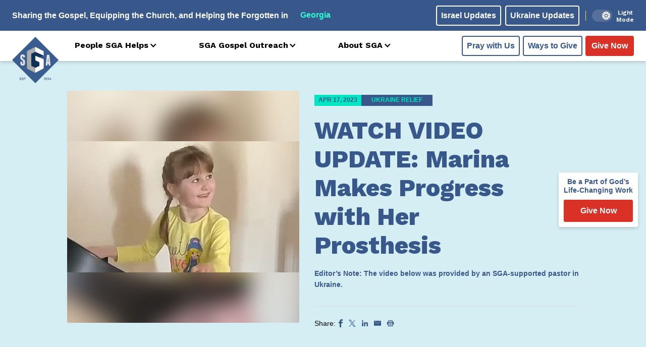

--- FILE ---
content_type: text/html; charset=UTF-8
request_url: https://www.sga.org/watch-video-update-marina-makes-progress-with-her-prosthesis/
body_size: 24037
content:
<!DOCTYPE html>
<html lang="en">
<head>
	<meta charset="UTF-8">
    <meta name="viewport" content="width=device-width, initial-scale=1.0">
    <meta http-equiv="X-UA-Compatible" content="ie=edge">
    <meta name="theme-color" />

    

    <script>
        /* jstz.min.js Version: 1.0.6 Build date: 2015-11-04 */
!function(e){var a=function(){"use strict";var e="s",s={DAY:864e5,HOUR:36e5,MINUTE:6e4,SECOND:1e3,BASELINE_YEAR:2014,MAX_SCORE:864e6,AMBIGUITIES:{"America/Denver":["America/Mazatlan"],"Europe/London":["Africa/Casablanca"],"America/Chicago":["America/Mexico_City"],"America/Asuncion":["America/Campo_Grande","America/Santiago"],"America/Montevideo":["America/Sao_Paulo","America/Santiago"],"Asia/Beirut":["Asia/Amman","Asia/Jerusalem","Europe/Helsinki","Asia/Damascus","Africa/Cairo","Asia/Gaza","Europe/Minsk"],"Pacific/Auckland":["Pacific/Fiji"],"America/Los_Angeles":["America/Santa_Isabel"],"America/New_York":["America/Havana"],"America/Halifax":["America/Goose_Bay"],"America/Godthab":["America/Miquelon"],"Asia/Dubai":["Asia/Yerevan"],"Asia/Jakarta":["Asia/Krasnoyarsk"],"Asia/Shanghai":["Asia/Irkutsk","Australia/Perth"],"Australia/Sydney":["Australia/Lord_Howe"],"Asia/Tokyo":["Asia/Yakutsk"],"Asia/Dhaka":["Asia/Omsk"],"Asia/Baku":["Asia/Yerevan"],"Australia/Brisbane":["Asia/Vladivostok"],"Pacific/Noumea":["Asia/Vladivostok"],"Pacific/Majuro":["Asia/Kamchatka","Pacific/Fiji"],"Pacific/Tongatapu":["Pacific/Apia"],"Asia/Baghdad":["Europe/Minsk","Europe/Moscow"],"Asia/Karachi":["Asia/Yekaterinburg"],"Africa/Johannesburg":["Asia/Gaza","Africa/Cairo"]}},i=function(e){var a=-e.getTimezoneOffset();return null!==a?a:0},r=function(){var a=i(new Date(s.BASELINE_YEAR,0,2)),r=i(new Date(s.BASELINE_YEAR,5,2)),n=a-r;return 0>n?a+",1":n>0?r+",1,"+e:a+",0"},n=function(){var e,a;if("undefined"!=typeof Intl&&"undefined"!=typeof Intl.DateTimeFormat&&(e=Intl.DateTimeFormat(),"undefined"!=typeof e&&"undefined"!=typeof e.resolvedOptions))return a=e.resolvedOptions().timeZone,a&&(a.indexOf("/")>-1||"UTC"===a)?a:void 0},o=function(e){for(var a=new Date(e,0,1,0,0,1,0).getTime(),s=new Date(e,12,31,23,59,59).getTime(),i=a,r=new Date(i).getTimezoneOffset(),n=null,o=null;s-864e5>i;){var t=new Date(i),A=t.getTimezoneOffset();A!==r&&(r>A&&(n=t),A>r&&(o=t),r=A),i+=864e5}return n&&o?{s:u(n).getTime(),e:u(o).getTime()}:!1},u=function l(e,a,i){"undefined"==typeof a&&(a=s.DAY,i=s.HOUR);for(var r=new Date(e.getTime()-a).getTime(),n=e.getTime()+a,o=new Date(r).getTimezoneOffset(),u=r,t=null;n-i>u;){var A=new Date(u),c=A.getTimezoneOffset();if(c!==o){t=A;break}u+=i}return a===s.DAY?l(t,s.HOUR,s.MINUTE):a===s.HOUR?l(t,s.MINUTE,s.SECOND):t},t=function(e,a,s,i){if("N/A"!==s)return s;if("Asia/Beirut"===a){if("Africa/Cairo"===i.name&&13983768e5===e[6].s&&14116788e5===e[6].e)return 0;if("Asia/Jerusalem"===i.name&&13959648e5===e[6].s&&14118588e5===e[6].e)return 0}else if("America/Santiago"===a){if("America/Asuncion"===i.name&&14124816e5===e[6].s&&1397358e6===e[6].e)return 0;if("America/Campo_Grande"===i.name&&14136912e5===e[6].s&&13925196e5===e[6].e)return 0}else if("America/Montevideo"===a){if("America/Sao_Paulo"===i.name&&14136876e5===e[6].s&&1392516e6===e[6].e)return 0}else if("Pacific/Auckland"===a&&"Pacific/Fiji"===i.name&&14142456e5===e[6].s&&13961016e5===e[6].e)return 0;return s},A=function(e,i){for(var r=function(a){for(var r=0,n=0;n<e.length;n++)if(a.rules[n]&&e[n]){if(!(e[n].s>=a.rules[n].s&&e[n].e<=a.rules[n].e)){r="N/A";break}if(r=0,r+=Math.abs(e[n].s-a.rules[n].s),r+=Math.abs(a.rules[n].e-e[n].e),r>s.MAX_SCORE){r="N/A";break}}return r=t(e,i,r,a)},n={},o=a.olson.dst_rules.zones,u=o.length,A=s.AMBIGUITIES[i],c=0;u>c;c++){var m=o[c],l=r(o[c]);"N/A"!==l&&(n[m.name]=l)}for(var f in n)if(n.hasOwnProperty(f))for(var d=0;d<A.length;d++)if(A[d]===f)return f;return i},c=function(e){var s=function(){for(var e=[],s=0;s<a.olson.dst_rules.years.length;s++){var i=o(a.olson.dst_rules.years[s]);e.push(i)}return e},i=function(e){for(var a=0;a<e.length;a++)if(e[a]!==!1)return!0;return!1},r=s(),n=i(r);return n?A(r,e):e},m=function(){var e=n();return e||(e=a.olson.timezones[r()],"undefined"!=typeof s.AMBIGUITIES[e]&&(e=c(e))),{name:function(){return e}}};return{determine:m}}();a.olson=a.olson||{},a.olson.timezones={"-720,0":"Etc/GMT+12","-660,0":"Pacific/Pago_Pago","-660,1,s":"Pacific/Apia","-600,1":"America/Adak","-600,0":"Pacific/Honolulu","-570,0":"Pacific/Marquesas","-540,0":"Pacific/Gambier","-540,1":"America/Anchorage","-480,1":"America/Los_Angeles","-480,0":"Pacific/Pitcairn","-420,0":"America/Phoenix","-420,1":"America/Denver","-360,0":"America/Guatemala","-360,1":"America/Chicago","-360,1,s":"Pacific/Easter","-300,0":"America/Bogota","-300,1":"America/New_York","-270,0":"America/Caracas","-240,1":"America/Halifax","-240,0":"America/Santo_Domingo","-240,1,s":"America/Asuncion","-210,1":"America/St_Johns","-180,1":"America/Godthab","-180,0":"America/Argentina/Buenos_Aires","-180,1,s":"America/Montevideo","-120,0":"America/Noronha","-120,1":"America/Noronha","-60,1":"Atlantic/Azores","-60,0":"Atlantic/Cape_Verde","0,0":"UTC","0,1":"Europe/London","60,1":"Europe/Berlin","60,0":"Africa/Lagos","60,1,s":"Africa/Windhoek","120,1":"Asia/Beirut","120,0":"Africa/Johannesburg","180,0":"Asia/Baghdad","180,1":"Europe/Moscow","210,1":"Asia/Tehran","240,0":"Asia/Dubai","240,1":"Asia/Baku","270,0":"Asia/Kabul","300,1":"Asia/Yekaterinburg","300,0":"Asia/Karachi","330,0":"Asia/Kolkata","345,0":"Asia/Kathmandu","360,0":"Asia/Dhaka","360,1":"Asia/Omsk","390,0":"Asia/Rangoon","420,1":"Asia/Krasnoyarsk","420,0":"Asia/Jakarta","480,0":"Asia/Shanghai","480,1":"Asia/Irkutsk","525,0":"Australia/Eucla","525,1,s":"Australia/Eucla","540,1":"Asia/Yakutsk","540,0":"Asia/Tokyo","570,0":"Australia/Darwin","570,1,s":"Australia/Adelaide","600,0":"Australia/Brisbane","600,1":"Asia/Vladivostok","600,1,s":"Australia/Sydney","630,1,s":"Australia/Lord_Howe","660,1":"Asia/Kamchatka","660,0":"Pacific/Noumea","690,0":"Pacific/Norfolk","720,1,s":"Pacific/Auckland","720,0":"Pacific/Majuro","765,1,s":"Pacific/Chatham","780,0":"Pacific/Tongatapu","780,1,s":"Pacific/Apia","840,0":"Pacific/Kiritimati"},a.olson.dst_rules={years:[2008,2009,2010,2011,2012,2013,2014],zones:[{name:"Africa/Cairo",rules:[{e:12199572e5,s:12090744e5},{e:1250802e6,s:1240524e6},{e:12858804e5,s:12840696e5},!1,!1,!1,{e:14116788e5,s:1406844e6}]},{name:"Africa/Casablanca",rules:[{e:12202236e5,s:12122784e5},{e:12508092e5,s:12438144e5},{e:1281222e6,s:12727584e5},{e:13120668e5,s:13017888e5},{e:13489704e5,s:1345428e6},{e:13828392e5,s:13761e8},{e:14142888e5,s:14069448e5}]},{name:"America/Asuncion",rules:[{e:12050316e5,s:12243888e5},{e:12364812e5,s:12558384e5},{e:12709548e5,s:12860784e5},{e:13024044e5,s:1317528e6},{e:1333854e6,s:13495824e5},{e:1364094e6,s:1381032e6},{e:13955436e5,s:14124816e5}]},{name:"America/Campo_Grande",rules:[{e:12032172e5,s:12243888e5},{e:12346668e5,s:12558384e5},{e:12667212e5,s:1287288e6},{e:12981708e5,s:13187376e5},{e:13302252e5,s:1350792e6},{e:136107e7,s:13822416e5},{e:13925196e5,s:14136912e5}]},{name:"America/Goose_Bay",rules:[{e:122559486e4,s:120503526e4},{e:125704446e4,s:123648486e4},{e:128909886e4,s:126853926e4},{e:13205556e5,s:129998886e4},{e:13520052e5,s:13314456e5},{e:13834548e5,s:13628952e5},{e:14149044e5,s:13943448e5}]},{name:"America/Havana",rules:[{e:12249972e5,s:12056436e5},{e:12564468e5,s:12364884e5},{e:12885012e5,s:12685428e5},{e:13211604e5,s:13005972e5},{e:13520052e5,s:13332564e5},{e:13834548e5,s:13628916e5},{e:14149044e5,s:13943412e5}]},{name:"America/Mazatlan",rules:[{e:1225008e6,s:12074724e5},{e:12564576e5,s:1238922e6},{e:1288512e6,s:12703716e5},{e:13199616e5,s:13018212e5},{e:13514112e5,s:13332708e5},{e:13828608e5,s:13653252e5},{e:14143104e5,s:13967748e5}]},{name:"America/Mexico_City",rules:[{e:12250044e5,s:12074688e5},{e:1256454e6,s:12389184e5},{e:12885084e5,s:1270368e6},{e:1319958e6,s:13018176e5},{e:13514076e5,s:13332672e5},{e:13828572e5,s:13653216e5},{e:14143068e5,s:13967712e5}]},{name:"America/Miquelon",rules:[{e:12255984e5,s:12050388e5},{e:1257048e6,s:12364884e5},{e:12891024e5,s:12685428e5},{e:1320552e6,s:12999924e5},{e:13520016e5,s:1331442e6},{e:13834512e5,s:13628916e5},{e:14149008e5,s:13943412e5}]},{name:"America/Santa_Isabel",rules:[{e:12250116e5,s:1207476e6},{e:12564612e5,s:12389256e5},{e:12885156e5,s:12703752e5},{e:13199652e5,s:13018248e5},{e:13514148e5,s:13332744e5},{e:13828644e5,s:13653288e5},{e:1414314e6,s:13967784e5}]},{name:"America/Santiago",rules:[{e:1206846e6,s:1223784e6},{e:1237086e6,s:12552336e5},{e:127035e7,s:12866832e5},{e:13048236e5,s:13138992e5},{e:13356684e5,s:13465584e5},{e:1367118e6,s:13786128e5},{e:13985676e5,s:14100624e5}]},{name:"America/Sao_Paulo",rules:[{e:12032136e5,s:12243852e5},{e:12346632e5,s:12558348e5},{e:12667176e5,s:12872844e5},{e:12981672e5,s:1318734e6},{e:13302216e5,s:13507884e5},{e:13610664e5,s:1382238e6},{e:1392516e6,s:14136876e5}]},{name:"Asia/Amman",rules:[{e:1225404e6,s:12066552e5},{e:12568536e5,s:12381048e5},{e:12883032e5,s:12695544e5},{e:13197528e5,s:13016088e5},!1,!1,{e:14147064e5,s:13959576e5}]},{name:"Asia/Damascus",rules:[{e:12254868e5,s:120726e7},{e:125685e7,s:12381048e5},{e:12882996e5,s:12701592e5},{e:13197492e5,s:13016088e5},{e:13511988e5,s:13330584e5},{e:13826484e5,s:1364508e6},{e:14147028e5,s:13959576e5}]},{name:"Asia/Dubai",rules:[!1,!1,!1,!1,!1,!1,!1]},{name:"Asia/Gaza",rules:[{e:12199572e5,s:12066552e5},{e:12520152e5,s:12381048e5},{e:1281474e6,s:126964086e4},{e:1312146e6,s:130160886e4},{e:13481784e5,s:13330584e5},{e:13802292e5,s:1364508e6},{e:1414098e6,s:13959576e5}]},{name:"Asia/Irkutsk",rules:[{e:12249576e5,s:12068136e5},{e:12564072e5,s:12382632e5},{e:12884616e5,s:12697128e5},!1,!1,!1,!1]},{name:"Asia/Jerusalem",rules:[{e:12231612e5,s:12066624e5},{e:1254006e6,s:1238112e6},{e:1284246e6,s:12695616e5},{e:131751e7,s:1301616e6},{e:13483548e5,s:13330656e5},{e:13828284e5,s:13645152e5},{e:1414278e6,s:13959648e5}]},{name:"Asia/Kamchatka",rules:[{e:12249432e5,s:12067992e5},{e:12563928e5,s:12382488e5},{e:12884508e5,s:12696984e5},!1,!1,!1,!1]},{name:"Asia/Krasnoyarsk",rules:[{e:12249612e5,s:12068172e5},{e:12564108e5,s:12382668e5},{e:12884652e5,s:12697164e5},!1,!1,!1,!1]},{name:"Asia/Omsk",rules:[{e:12249648e5,s:12068208e5},{e:12564144e5,s:12382704e5},{e:12884688e5,s:126972e7},!1,!1,!1,!1]},{name:"Asia/Vladivostok",rules:[{e:12249504e5,s:12068064e5},{e:12564e8,s:1238256e6},{e:12884544e5,s:12697056e5},!1,!1,!1,!1]},{name:"Asia/Yakutsk",rules:[{e:1224954e6,s:120681e7},{e:12564036e5,s:12382596e5},{e:1288458e6,s:12697092e5},!1,!1,!1,!1]},{name:"Asia/Yekaterinburg",rules:[{e:12249684e5,s:12068244e5},{e:1256418e6,s:1238274e6},{e:12884724e5,s:12697236e5},!1,!1,!1,!1]},{name:"Asia/Yerevan",rules:[{e:1224972e6,s:1206828e6},{e:12564216e5,s:12382776e5},{e:1288476e6,s:12697272e5},{e:13199256e5,s:13011768e5},!1,!1,!1]},{name:"Australia/Lord_Howe",rules:[{e:12074076e5,s:12231342e5},{e:12388572e5,s:12545838e5},{e:12703068e5,s:12860334e5},{e:13017564e5,s:1317483e6},{e:1333206e6,s:13495374e5},{e:13652604e5,s:1380987e6},{e:139671e7,s:14124366e5}]},{name:"Australia/Perth",rules:[{e:12068136e5,s:12249576e5},!1,!1,!1,!1,!1,!1]},{name:"Europe/Helsinki",rules:[{e:12249828e5,s:12068388e5},{e:12564324e5,s:12382884e5},{e:12884868e5,s:1269738e6},{e:13199364e5,s:13011876e5},{e:1351386e6,s:13326372e5},{e:13828356e5,s:13646916e5},{e:14142852e5,s:13961412e5}]},{name:"Europe/Minsk",rules:[{e:12249792e5,s:12068352e5},{e:12564288e5,s:12382848e5},{e:12884832e5,s:12697344e5},!1,!1,!1,!1]},{name:"Europe/Moscow",rules:[{e:12249756e5,s:12068316e5},{e:12564252e5,s:12382812e5},{e:12884796e5,s:12697308e5},!1,!1,!1,!1]},{name:"Pacific/Apia",rules:[!1,!1,!1,{e:13017528e5,s:13168728e5},{e:13332024e5,s:13489272e5},{e:13652568e5,s:13803768e5},{e:13967064e5,s:14118264e5}]},{name:"Pacific/Fiji",rules:[!1,!1,{e:12696984e5,s:12878424e5},{e:13271544e5,s:1319292e6},{e:1358604e6,s:13507416e5},{e:139005e7,s:1382796e6},{e:14215032e5,s:14148504e5}]},{name:"Europe/London",rules:[{e:12249828e5,s:12068388e5},{e:12564324e5,s:12382884e5},{e:12884868e5,s:1269738e6},{e:13199364e5,s:13011876e5},{e:1351386e6,s:13326372e5},{e:13828356e5,s:13646916e5},{e:14142852e5,s:13961412e5}]}]},"undefined"!=typeof module&&"undefined"!=typeof module.exports?module.exports=a:"undefined"!=typeof define&&null!==define&&null!=define.amd?define([],function(){return a}):"undefined"==typeof e?window.jstz=a:e.jstz=a}();

var tz = jstz.determine();
/*tz.name().indexOf("Europe") >=0 ? window.location.replace(window.location.origin ? window.location.origin + '/eu-gdpr.html': window.location.protocol + '/' + window.location.host + '/eu-gdpr.html') : console.log('pass');*/
tz.name().indexOf("Europe") >=0 && 
tz.name().indexOf("Kiev") <0 &&
tz.name().indexOf("Minsk") <0 &&
tz.name().indexOf("Moscow") <0 &&
tz.name().indexOf("London") <0 &&
tz.name().indexOf("Warsaw") <0 &&
tz.name().indexOf("Wroclaw") <0 &&
tz.name().indexOf("Police") <0 &&
tz.name().indexOf("Polkowice") <0 &&
tz.name().indexOf("Kaliningrad") <0 ? window.location.replace(window.location.origin ? window.location.origin + '/eu-gdpr.html': window.location.protocol + '/' + window.location.host + '/eu-gdpr.html') : '' ;

    </script>

    <link rel="preconnect" href="https://fonts.googleapis.com">
    <link rel="preconnect" href="https://fonts.gstatic.com" crossorigin>

    <meta name='robots' content='index, follow, max-image-preview:large, max-snippet:-1, max-video-preview:-1' />
    <!-- Start VWO Common Smartcode -->
    <script data-jetpack-boost="ignore" type='text/javascript'>
        var _vwo_clicks = 10;
    </script>
    <!-- End VWO Common Smartcode -->
        <!-- Start VWO Async SmartCode -->
    <link rel="preconnect" href="https://dev.visualwebsiteoptimizer.com" />
    <script data-jetpack-boost="ignore" type='text/javascript' id='vwoCode'>
        /* Fix: wp-rocket (application/ld+json) */
        window._vwo_code || (function () {
            var w=window,
            d=document;
            var account_id=1051702,
            version=2.2,
            settings_tolerance=2000,
            library_tolerance=2500,
            use_existing_jquery=false,
            platform='web',
            hide_element='body',
            hide_element_style='opacity:0 !important;filter:alpha(opacity=0) !important;background:none !important';
            /* DO NOT EDIT BELOW THIS LINE */
            if(f=!1,v=d.querySelector('#vwoCode'),cc={},-1<d.URL.indexOf('__vwo_disable__')||w._vwo_code)return;try{var e=JSON.parse(localStorage.getItem('_vwo_'+account_id+'_config'));cc=e&&'object'==typeof e?e:{}}catch(e){}function r(t){try{return decodeURIComponent(t)}catch(e){return t}}var s=function(){var e={combination:[],combinationChoose:[],split:[],exclude:[],uuid:null,consent:null,optOut:null},t=d.cookie||'';if(!t)return e;for(var n,i,o=/(?:^|;\s*)(?:(_vis_opt_exp_(\d+)_combi=([^;]*))|(_vis_opt_exp_(\d+)_combi_choose=([^;]*))|(_vis_opt_exp_(\d+)_split=([^:;]*))|(_vis_opt_exp_(\d+)_exclude=[^;]*)|(_vis_opt_out=([^;]*))|(_vwo_global_opt_out=[^;]*)|(_vwo_uuid=([^;]*))|(_vwo_consent=([^;]*)))/g;null!==(n=o.exec(t));)try{n[1]?e.combination.push({id:n[2],value:r(n[3])}):n[4]?e.combinationChoose.push({id:n[5],value:r(n[6])}):n[7]?e.split.push({id:n[8],value:r(n[9])}):n[10]?e.exclude.push({id:n[11]}):n[12]?e.optOut=r(n[13]):n[14]?e.optOut=!0:n[15]?e.uuid=r(n[16]):n[17]&&(i=r(n[18]),e.consent=i&&3<=i.length?i.substring(0,3):null)}catch(e){}return e}();function i(){var e=function(){if(w.VWO&&Array.isArray(w.VWO))for(var e=0;e<w.VWO.length;e++){var t=w.VWO[e];if(Array.isArray(t)&&('setVisitorId'===t[0]||'setSessionId'===t[0]))return!0}return!1}(),t='a='+account_id+'&u='+encodeURIComponent(w._vis_opt_url||d.URL)+'&vn='+version+'&ph=1'+('undefined'!=typeof platform?'&p='+platform:'')+'&st='+w.performance.now();e||((n=function(){var e,t=[],n={},i=w.VWO&&w.VWO.appliedCampaigns||{};for(e in i){var o=i[e]&&i[e].v;o&&(t.push(e+'-'+o+'-1'),n[e]=!0)}if(s&&s.combination)for(var r=0;r<s.combination.length;r++){var a=s.combination[r];n[a.id]||t.push(a.id+'-'+a.value)}return t.join('|')}())&&(t+='&c='+n),(n=function(){var e=[],t={};if(s&&s.combinationChoose)for(var n=0;n<s.combinationChoose.length;n++){var i=s.combinationChoose[n];e.push(i.id+'-'+i.value),t[i.id]=!0}if(s&&s.split)for(var o=0;o<s.split.length;o++)t[(i=s.split[o]).id]||e.push(i.id+'-'+i.value);return e.join('|')}())&&(t+='&cc='+n),(n=function(){var e={},t=[];if(w.VWO&&Array.isArray(w.VWO))for(var n=0;n<w.VWO.length;n++){var i=w.VWO[n];if(Array.isArray(i)&&'setVariation'===i[0]&&i[1]&&Array.isArray(i[1]))for(var o=0;o<i[1].length;o++){var r,a=i[1][o];a&&'object'==typeof a&&(r=a.e,a=a.v,r&&a&&(e[r]=a))}}for(r in e)t.push(r+'-'+e[r]);return t.join('|')}())&&(t+='&sv='+n)),s&&s.optOut&&(t+='&o='+s.optOut);var n=function(){var e=[],t={};if(s&&s.exclude)for(var n=0;n<s.exclude.length;n++){var i=s.exclude[n];t[i.id]||(e.push(i.id),t[i.id]=!0)}return e.join('|')}();return n&&(t+='&e='+n),s&&s.uuid&&(t+='&id='+s.uuid),s&&s.consent&&(t+='&consent='+s.consent),w.name&&-1<w.name.indexOf('_vis_preview')&&(t+='&pM=true'),w.VWO&&w.VWO.ed&&(t+='&ed='+w.VWO.ed),t}code={nonce:v&&v.nonce,use_existing_jquery:function(){return'undefined'!=typeof use_existing_jquery?use_existing_jquery:void 0},library_tolerance:function(){return'undefined'!=typeof library_tolerance?library_tolerance:void 0},settings_tolerance:function(){return cc.sT||settings_tolerance},hide_element_style:function(){return'{'+(cc.hES||hide_element_style)+'}'},hide_element:function(){return performance.getEntriesByName('first-contentful-paint')[0]?'':'string'==typeof cc.hE?cc.hE:hide_element},getVersion:function(){return version},finish:function(e){var t;f||(f=!0,(t=d.getElementById('_vis_opt_path_hides'))&&t.parentNode.removeChild(t),e&&((new Image).src='https://dev.visualwebsiteoptimizer.com/ee.gif?a='+account_id+e))},finished:function(){return f},addScript:function(e){var t=d.createElement('script');t.type='text/javascript',e.src?t.src=e.src:t.text=e.text,v&&t.setAttribute('nonce',v.nonce),d.getElementsByTagName('head')[0].appendChild(t)},load:function(e,t){t=t||{};var n=new XMLHttpRequest;n.open('GET',e,!0),n.withCredentials=!t.dSC,n.responseType=t.responseType||'text',n.onload=function(){if(t.onloadCb)return t.onloadCb(n,e);200===n.status?_vwo_code.addScript({text:n.responseText}):_vwo_code.finish('&e=loading_failure:'+e)},n.onerror=function(){if(t.onerrorCb)return t.onerrorCb(e);_vwo_code.finish('&e=loading_failure:'+e)},n.send()},init:function(){var e,t=this.settings_tolerance();w._vwo_settings_timer=setTimeout(function(){_vwo_code.finish()},t),'body'!==this.hide_element()?(n=d.createElement('style'),e=(t=this.hide_element())?t+this.hide_element_style():'',t=d.getElementsByTagName('head')[0],n.setAttribute('id','_vis_opt_path_hides'),v&&n.setAttribute('nonce',v.nonce),n.setAttribute('type','text/css'),n.styleSheet?n.styleSheet.cssText=e:n.appendChild(d.createTextNode(e)),t.appendChild(n)):(n=d.getElementsByTagName('head')[0],(e=d.createElement('div')).style.cssText='z-index: 2147483647 !important;position: fixed !important;left: 0 !important;top: 0 !important;width: 100% !important;height: 100% !important;background: white !important;',e.setAttribute('id','_vis_opt_path_hides'),e.classList.add('_vis_hide_layer'),n.parentNode.insertBefore(e,n.nextSibling));var n='https://dev.visualwebsiteoptimizer.com/j.php?'+i();-1!==w.location.search.indexOf('_vwo_xhr')?this.addScript({src:n}):this.load(n+'&x=true',{l:1})}};w._vwo_code=code;code.init();})();
    </script>
    <!-- End VWO Async SmartCode -->
    
	<!-- This site is optimized with the Yoast SEO plugin v26.7 - https://yoast.com/wordpress/plugins/seo/ -->
	<title>UPDATE: Marina Makes Progress with Her Prosthesis - SGA</title>
	<meta name="description" content="Praise God to see Marina’s progress! Because you generously gave and prayed, she was fitted with a prosthesis and has learned to walk again." />
	<link rel="canonical" href="https://www.sga.org/watch-video-update-marina-makes-progress-with-her-prosthesis/" />
	<meta property="og:locale" content="en_US" />
	<meta property="og:type" content="article" />
	<meta property="og:title" content="WATCH VIDEO UPDATE: Marina Makes Progress with Her Prosthesis" />
	<meta property="og:description" content="Praise God to see little Marina’s progress in this recent video update! You may remember that Marina, the granddaughter of SGA-supported Pastor Sergei, lost her leg nearly a year ago when mortar fire struck their home in Ukraine during the war. Because friends like you generously gave and prayed, Marina was fitted with a prosthesis and has learned to walk again. Watch Marina in motion:" />
	<meta property="og:url" content="https://www.sga.org/watch-video-update-marina-makes-progress-with-her-prosthesis/" />
	<meta property="og:site_name" content="SGA" />
	<meta property="article:publisher" content="https://www.facebook.com/SlavicGospel/" />
	<meta property="article:published_time" content="2023-04-17T18:00:00+00:00" />
	<meta property="article:modified_time" content="2023-07-23T17:43:21+00:00" />
	<meta property="og:image" content="https://www.sga.org/wp-content/uploads/2023/04/230330-SGA-Ukraine-War-Stories-3_20-Social-Post-1-v1.jpg" />
	<meta property="og:image:width" content="1200" />
	<meta property="og:image:height" content="628" />
	<meta property="og:image:type" content="image/jpeg" />
	<meta name="author" content="dev-admin" />
	<meta name="twitter:card" content="summary_large_image" />
	<meta name="twitter:creator" content="@slavicgospel" />
	<meta name="twitter:site" content="@slavicgospel" />
	<meta name="twitter:label1" content="Written by" />
	<meta name="twitter:data1" content="dev-admin" />
	<meta name="twitter:label2" content="Est. reading time" />
	<meta name="twitter:data2" content="1 minute" />
	<script type="application/ld+json" class="yoast-schema-graph">{"@context":"https://schema.org","@graph":[{"@type":"Article","@id":"https://www.sga.org/watch-video-update-marina-makes-progress-with-her-prosthesis/#article","isPartOf":{"@id":"https://www.sga.org/watch-video-update-marina-makes-progress-with-her-prosthesis/"},"author":{"name":"dev-admin","@id":"https://www.sga.org/#/schema/person/6a1548b13312f7782ed2068a9462855d"},"headline":"WATCH VIDEO UPDATE: Marina Makes Progress with Her Prosthesis","datePublished":"2023-04-17T18:00:00+00:00","dateModified":"2023-07-23T17:43:21+00:00","mainEntityOfPage":{"@id":"https://www.sga.org/watch-video-update-marina-makes-progress-with-her-prosthesis/"},"wordCount":187,"commentCount":0,"publisher":{"@id":"https://www.sga.org/#organization"},"image":{"@id":"https://www.sga.org/watch-video-update-marina-makes-progress-with-her-prosthesis/#primaryimage"},"thumbnailUrl":"https://www.sga.org/wp-content/uploads/2023/06/230330-SGA-Ukraine-War-Stories-3_20-Social-Post-1-WordPress-Preview-v2.jpg","articleSection":["Country","Ukraine","Ukraine Relief"],"inLanguage":"en-US","potentialAction":[{"@type":"CommentAction","name":"Comment","target":["https://www.sga.org/watch-video-update-marina-makes-progress-with-her-prosthesis/#respond"]}]},{"@type":"WebPage","@id":"https://www.sga.org/watch-video-update-marina-makes-progress-with-her-prosthesis/","url":"https://www.sga.org/watch-video-update-marina-makes-progress-with-her-prosthesis/","name":"UPDATE: Marina Makes Progress with Her Prosthesis - SGA","isPartOf":{"@id":"https://www.sga.org/#website"},"primaryImageOfPage":{"@id":"https://www.sga.org/watch-video-update-marina-makes-progress-with-her-prosthesis/#primaryimage"},"image":{"@id":"https://www.sga.org/watch-video-update-marina-makes-progress-with-her-prosthesis/#primaryimage"},"thumbnailUrl":"https://www.sga.org/wp-content/uploads/2023/06/230330-SGA-Ukraine-War-Stories-3_20-Social-Post-1-WordPress-Preview-v2.jpg","datePublished":"2023-04-17T18:00:00+00:00","dateModified":"2023-07-23T17:43:21+00:00","description":"Praise God to see Marina’s progress! Because you generously gave and prayed, she was fitted with a prosthesis and has learned to walk again.","breadcrumb":{"@id":"https://www.sga.org/watch-video-update-marina-makes-progress-with-her-prosthesis/#breadcrumb"},"inLanguage":"en-US","potentialAction":[{"@type":"ReadAction","target":["https://www.sga.org/watch-video-update-marina-makes-progress-with-her-prosthesis/"]}]},{"@type":"ImageObject","inLanguage":"en-US","@id":"https://www.sga.org/watch-video-update-marina-makes-progress-with-her-prosthesis/#primaryimage","url":"https://www.sga.org/wp-content/uploads/2023/06/230330-SGA-Ukraine-War-Stories-3_20-Social-Post-1-WordPress-Preview-v2.jpg","contentUrl":"https://www.sga.org/wp-content/uploads/2023/06/230330-SGA-Ukraine-War-Stories-3_20-Social-Post-1-WordPress-Preview-v2.jpg","width":460,"height":460,"caption":"230330 Sga Ukraine War Stories 3 20 Social Post 1 Wordpress Preview V2"},{"@type":"BreadcrumbList","@id":"https://www.sga.org/watch-video-update-marina-makes-progress-with-her-prosthesis/#breadcrumb","itemListElement":[{"@type":"ListItem","position":1,"name":"Home","item":"https://www.sga.org/"},{"@type":"ListItem","position":2,"name":"WATCH VIDEO UPDATE: Marina Makes Progress with Her Prosthesis"}]},{"@type":"WebSite","@id":"https://www.sga.org/#website","url":"https://www.sga.org/","name":"SGA","description":"Sharing the Gospel • Equipping the Church • Helping the Forgotten","publisher":{"@id":"https://www.sga.org/#organization"},"potentialAction":[{"@type":"SearchAction","target":{"@type":"EntryPoint","urlTemplate":"https://www.sga.org/?s={search_term_string}"},"query-input":{"@type":"PropertyValueSpecification","valueRequired":true,"valueName":"search_term_string"}}],"inLanguage":"en-US"},{"@type":"Organization","@id":"https://www.sga.org/#organization","name":"Slavic Gospel Association","url":"https://www.sga.org/","logo":{"@type":"ImageObject","inLanguage":"en-US","@id":"https://www.sga.org/#/schema/logo/image/","url":"https://www.sga.org/wp-content/uploads/2017/09/Logo_header.png","contentUrl":"https://www.sga.org/wp-content/uploads/2017/09/Logo_header.png","width":178,"height":178,"caption":"Slavic Gospel Association"},"image":{"@id":"https://www.sga.org/#/schema/logo/image/"},"sameAs":["https://www.facebook.com/SlavicGospel/","https://x.com/slavicgospel"]},{"@type":"Person","@id":"https://www.sga.org/#/schema/person/6a1548b13312f7782ed2068a9462855d","name":"dev-admin","image":{"@type":"ImageObject","inLanguage":"en-US","@id":"https://www.sga.org/#/schema/person/image/","url":"https://secure.gravatar.com/avatar/d70bec7d2547b6d660ce2a856b8ff49e41f252c7b566f98256c46b2b942ab4db?s=96&d=mm&r=g","contentUrl":"https://secure.gravatar.com/avatar/d70bec7d2547b6d660ce2a856b8ff49e41f252c7b566f98256c46b2b942ab4db?s=96&d=mm&r=g","caption":"dev-admin"}}]}</script>
	<!-- / Yoast SEO plugin. -->


<link rel='dns-prefetch' href='//ajax.googleapis.com' />
<link rel='dns-prefetch' href='//js.stripe.com' />
<link rel='dns-prefetch' href='//cdn.plaid.com' />
<link rel='dns-prefetch' href='//cdn.givechariot.com' />
<link rel='dns-prefetch' href='//www.google.com' />
<link rel='dns-prefetch' href='//fonts.googleapis.com' />
<link rel="alternate" type="application/rss+xml" title="SGA &raquo; WATCH VIDEO UPDATE: Marina Makes Progress with Her Prosthesis Comments Feed" href="https://www.sga.org/watch-video-update-marina-makes-progress-with-her-prosthesis/feed/" />
<style id='wp-img-auto-sizes-contain-inline-css' type='text/css'>
img:is([sizes=auto i],[sizes^="auto," i]){contain-intrinsic-size:3000px 1500px}
/*# sourceURL=wp-img-auto-sizes-contain-inline-css */
</style>
<link rel='stylesheet' id='wp-block-library-css' href='https://www.sga.org/wp-includes/css/dist/block-library/style.min.css?ver=6.9' type='text/css' media='all' />
<style id='classic-theme-styles-inline-css' type='text/css'>
/*! This file is auto-generated */
.wp-block-button__link{color:#fff;background-color:#32373c;border-radius:9999px;box-shadow:none;text-decoration:none;padding:calc(.667em + 2px) calc(1.333em + 2px);font-size:1.125em}.wp-block-file__button{background:#32373c;color:#fff;text-decoration:none}
/*# sourceURL=/wp-includes/css/classic-themes.min.css */
</style>
<style id='pdfemb-pdf-embedder-viewer-style-inline-css' type='text/css'>
.wp-block-pdfemb-pdf-embedder-viewer{max-width:none}

/*# sourceURL=https://www.sga.org/wp-content/plugins/pdf-embedder/block/build/style-index.css */
</style>
<style id='global-styles-inline-css' type='text/css'>
:root{--wp--preset--aspect-ratio--square: 1;--wp--preset--aspect-ratio--4-3: 4/3;--wp--preset--aspect-ratio--3-4: 3/4;--wp--preset--aspect-ratio--3-2: 3/2;--wp--preset--aspect-ratio--2-3: 2/3;--wp--preset--aspect-ratio--16-9: 16/9;--wp--preset--aspect-ratio--9-16: 9/16;--wp--preset--color--black: #000000;--wp--preset--color--cyan-bluish-gray: #abb8c3;--wp--preset--color--white: #ffffff;--wp--preset--color--pale-pink: #f78da7;--wp--preset--color--vivid-red: #cf2e2e;--wp--preset--color--luminous-vivid-orange: #ff6900;--wp--preset--color--luminous-vivid-amber: #fcb900;--wp--preset--color--light-green-cyan: #7bdcb5;--wp--preset--color--vivid-green-cyan: #00d084;--wp--preset--color--pale-cyan-blue: #8ed1fc;--wp--preset--color--vivid-cyan-blue: #0693e3;--wp--preset--color--vivid-purple: #9b51e0;--wp--preset--gradient--vivid-cyan-blue-to-vivid-purple: linear-gradient(135deg,rgb(6,147,227) 0%,rgb(155,81,224) 100%);--wp--preset--gradient--light-green-cyan-to-vivid-green-cyan: linear-gradient(135deg,rgb(122,220,180) 0%,rgb(0,208,130) 100%);--wp--preset--gradient--luminous-vivid-amber-to-luminous-vivid-orange: linear-gradient(135deg,rgb(252,185,0) 0%,rgb(255,105,0) 100%);--wp--preset--gradient--luminous-vivid-orange-to-vivid-red: linear-gradient(135deg,rgb(255,105,0) 0%,rgb(207,46,46) 100%);--wp--preset--gradient--very-light-gray-to-cyan-bluish-gray: linear-gradient(135deg,rgb(238,238,238) 0%,rgb(169,184,195) 100%);--wp--preset--gradient--cool-to-warm-spectrum: linear-gradient(135deg,rgb(74,234,220) 0%,rgb(151,120,209) 20%,rgb(207,42,186) 40%,rgb(238,44,130) 60%,rgb(251,105,98) 80%,rgb(254,248,76) 100%);--wp--preset--gradient--blush-light-purple: linear-gradient(135deg,rgb(255,206,236) 0%,rgb(152,150,240) 100%);--wp--preset--gradient--blush-bordeaux: linear-gradient(135deg,rgb(254,205,165) 0%,rgb(254,45,45) 50%,rgb(107,0,62) 100%);--wp--preset--gradient--luminous-dusk: linear-gradient(135deg,rgb(255,203,112) 0%,rgb(199,81,192) 50%,rgb(65,88,208) 100%);--wp--preset--gradient--pale-ocean: linear-gradient(135deg,rgb(255,245,203) 0%,rgb(182,227,212) 50%,rgb(51,167,181) 100%);--wp--preset--gradient--electric-grass: linear-gradient(135deg,rgb(202,248,128) 0%,rgb(113,206,126) 100%);--wp--preset--gradient--midnight: linear-gradient(135deg,rgb(2,3,129) 0%,rgb(40,116,252) 100%);--wp--preset--font-size--small: 13px;--wp--preset--font-size--medium: 20px;--wp--preset--font-size--large: 36px;--wp--preset--font-size--x-large: 42px;--wp--preset--spacing--20: 0.44rem;--wp--preset--spacing--30: 0.67rem;--wp--preset--spacing--40: 1rem;--wp--preset--spacing--50: 1.5rem;--wp--preset--spacing--60: 2.25rem;--wp--preset--spacing--70: 3.38rem;--wp--preset--spacing--80: 5.06rem;--wp--preset--shadow--natural: 6px 6px 9px rgba(0, 0, 0, 0.2);--wp--preset--shadow--deep: 12px 12px 50px rgba(0, 0, 0, 0.4);--wp--preset--shadow--sharp: 6px 6px 0px rgba(0, 0, 0, 0.2);--wp--preset--shadow--outlined: 6px 6px 0px -3px rgb(255, 255, 255), 6px 6px rgb(0, 0, 0);--wp--preset--shadow--crisp: 6px 6px 0px rgb(0, 0, 0);}:where(.is-layout-flex){gap: 0.5em;}:where(.is-layout-grid){gap: 0.5em;}body .is-layout-flex{display: flex;}.is-layout-flex{flex-wrap: wrap;align-items: center;}.is-layout-flex > :is(*, div){margin: 0;}body .is-layout-grid{display: grid;}.is-layout-grid > :is(*, div){margin: 0;}:where(.wp-block-columns.is-layout-flex){gap: 2em;}:where(.wp-block-columns.is-layout-grid){gap: 2em;}:where(.wp-block-post-template.is-layout-flex){gap: 1.25em;}:where(.wp-block-post-template.is-layout-grid){gap: 1.25em;}.has-black-color{color: var(--wp--preset--color--black) !important;}.has-cyan-bluish-gray-color{color: var(--wp--preset--color--cyan-bluish-gray) !important;}.has-white-color{color: var(--wp--preset--color--white) !important;}.has-pale-pink-color{color: var(--wp--preset--color--pale-pink) !important;}.has-vivid-red-color{color: var(--wp--preset--color--vivid-red) !important;}.has-luminous-vivid-orange-color{color: var(--wp--preset--color--luminous-vivid-orange) !important;}.has-luminous-vivid-amber-color{color: var(--wp--preset--color--luminous-vivid-amber) !important;}.has-light-green-cyan-color{color: var(--wp--preset--color--light-green-cyan) !important;}.has-vivid-green-cyan-color{color: var(--wp--preset--color--vivid-green-cyan) !important;}.has-pale-cyan-blue-color{color: var(--wp--preset--color--pale-cyan-blue) !important;}.has-vivid-cyan-blue-color{color: var(--wp--preset--color--vivid-cyan-blue) !important;}.has-vivid-purple-color{color: var(--wp--preset--color--vivid-purple) !important;}.has-black-background-color{background-color: var(--wp--preset--color--black) !important;}.has-cyan-bluish-gray-background-color{background-color: var(--wp--preset--color--cyan-bluish-gray) !important;}.has-white-background-color{background-color: var(--wp--preset--color--white) !important;}.has-pale-pink-background-color{background-color: var(--wp--preset--color--pale-pink) !important;}.has-vivid-red-background-color{background-color: var(--wp--preset--color--vivid-red) !important;}.has-luminous-vivid-orange-background-color{background-color: var(--wp--preset--color--luminous-vivid-orange) !important;}.has-luminous-vivid-amber-background-color{background-color: var(--wp--preset--color--luminous-vivid-amber) !important;}.has-light-green-cyan-background-color{background-color: var(--wp--preset--color--light-green-cyan) !important;}.has-vivid-green-cyan-background-color{background-color: var(--wp--preset--color--vivid-green-cyan) !important;}.has-pale-cyan-blue-background-color{background-color: var(--wp--preset--color--pale-cyan-blue) !important;}.has-vivid-cyan-blue-background-color{background-color: var(--wp--preset--color--vivid-cyan-blue) !important;}.has-vivid-purple-background-color{background-color: var(--wp--preset--color--vivid-purple) !important;}.has-black-border-color{border-color: var(--wp--preset--color--black) !important;}.has-cyan-bluish-gray-border-color{border-color: var(--wp--preset--color--cyan-bluish-gray) !important;}.has-white-border-color{border-color: var(--wp--preset--color--white) !important;}.has-pale-pink-border-color{border-color: var(--wp--preset--color--pale-pink) !important;}.has-vivid-red-border-color{border-color: var(--wp--preset--color--vivid-red) !important;}.has-luminous-vivid-orange-border-color{border-color: var(--wp--preset--color--luminous-vivid-orange) !important;}.has-luminous-vivid-amber-border-color{border-color: var(--wp--preset--color--luminous-vivid-amber) !important;}.has-light-green-cyan-border-color{border-color: var(--wp--preset--color--light-green-cyan) !important;}.has-vivid-green-cyan-border-color{border-color: var(--wp--preset--color--vivid-green-cyan) !important;}.has-pale-cyan-blue-border-color{border-color: var(--wp--preset--color--pale-cyan-blue) !important;}.has-vivid-cyan-blue-border-color{border-color: var(--wp--preset--color--vivid-cyan-blue) !important;}.has-vivid-purple-border-color{border-color: var(--wp--preset--color--vivid-purple) !important;}.has-vivid-cyan-blue-to-vivid-purple-gradient-background{background: var(--wp--preset--gradient--vivid-cyan-blue-to-vivid-purple) !important;}.has-light-green-cyan-to-vivid-green-cyan-gradient-background{background: var(--wp--preset--gradient--light-green-cyan-to-vivid-green-cyan) !important;}.has-luminous-vivid-amber-to-luminous-vivid-orange-gradient-background{background: var(--wp--preset--gradient--luminous-vivid-amber-to-luminous-vivid-orange) !important;}.has-luminous-vivid-orange-to-vivid-red-gradient-background{background: var(--wp--preset--gradient--luminous-vivid-orange-to-vivid-red) !important;}.has-very-light-gray-to-cyan-bluish-gray-gradient-background{background: var(--wp--preset--gradient--very-light-gray-to-cyan-bluish-gray) !important;}.has-cool-to-warm-spectrum-gradient-background{background: var(--wp--preset--gradient--cool-to-warm-spectrum) !important;}.has-blush-light-purple-gradient-background{background: var(--wp--preset--gradient--blush-light-purple) !important;}.has-blush-bordeaux-gradient-background{background: var(--wp--preset--gradient--blush-bordeaux) !important;}.has-luminous-dusk-gradient-background{background: var(--wp--preset--gradient--luminous-dusk) !important;}.has-pale-ocean-gradient-background{background: var(--wp--preset--gradient--pale-ocean) !important;}.has-electric-grass-gradient-background{background: var(--wp--preset--gradient--electric-grass) !important;}.has-midnight-gradient-background{background: var(--wp--preset--gradient--midnight) !important;}.has-small-font-size{font-size: var(--wp--preset--font-size--small) !important;}.has-medium-font-size{font-size: var(--wp--preset--font-size--medium) !important;}.has-large-font-size{font-size: var(--wp--preset--font-size--large) !important;}.has-x-large-font-size{font-size: var(--wp--preset--font-size--x-large) !important;}
:where(.wp-block-post-template.is-layout-flex){gap: 1.25em;}:where(.wp-block-post-template.is-layout-grid){gap: 1.25em;}
:where(.wp-block-term-template.is-layout-flex){gap: 1.25em;}:where(.wp-block-term-template.is-layout-grid){gap: 1.25em;}
:where(.wp-block-columns.is-layout-flex){gap: 2em;}:where(.wp-block-columns.is-layout-grid){gap: 2em;}
:root :where(.wp-block-pullquote){font-size: 1.5em;line-height: 1.6;}
/*# sourceURL=global-styles-inline-css */
</style>
<link rel='preload stylesheet' importance='high' id='custom-style-css' href='https://www.sga.org/wp-content/themes/sga_redesign_theme/assets/css/app.css?ver=1768595219' type='text/css' media='all' as='style' />
<link rel='stylesheet' id='google-fonts-css' href='https://fonts.googleapis.com/css2?family=Work+Sans%3Awght%40300%3B400%3B500%3B600%3B700%3B800%3B900&#038;display=swap&#038;ver=1e4903665555e0c5d371de913f89dc15' type='text/css' media='all' />
<link rel='stylesheet' id='google-fonts-two-css' href='https://fonts.googleapis.com/css2?family=Montserrat%3Aital%2Cwght%400%2C100..900%3B1%2C100..900&#038;display=swap&#038;ver=1e4903665555e0c5d371de913f89dc16' type='text/css' media='all' />
<link rel='stylesheet' id='google-fonts-three-css' href='https://fonts.googleapis.com/css2?family=Volkhov%3Aital%2Cwght%400%2C400%3B0%2C700%3B1%2C400%3B1%2C700&#038;display=swap&#038;ver=1e4903665555e0c5d371de913f89dc17' type='text/css' media='all' />
<script type="text/javascript" src="https://ajax.googleapis.com/ajax/libs/jquery/3.3.1/jquery.min.js" id="jquery-js"></script>
<script type="text/javascript" id="search-stories-script-js-extra">
/* <![CDATA[ */
var stories_search_ajax = {"ajaxurl":"https://www.sga.org/wp-admin/admin-ajax.php"};
//# sourceURL=search-stories-script-js-extra
/* ]]> */
</script>
<script type="text/javascript" src="https://www.sga.org/wp-content/themes/sga_redesign_theme/resources/js/stories-search.js?ver=1768595219" id="search-stories-script-js"></script>
<script type="text/javascript" async defer src="https://www.google.com/recaptcha/api.js?ver=6.9" id="flexformz-recaptcha-js"></script>
<link rel="EditURI" type="application/rsd+xml" title="RSD" href="https://www.sga.org/xmlrpc.php?rsd" />
<meta name="generator" content="WordPress 6.9" />
<link rel='shortlink' href='https://www.sga.org/?p=30288' />
<link href="https://www.sga.org/wp-content/themes/sga_redesign_theme/assets/images/favicon.ico" rel="shortcut icon" type="image/x-icon"><link href="https://www.sga.org/wp-content/themes/sga_redesign_theme/assets/images/apple-touch-icon.png" rel="apple-touch-icon">		<!-- Google Tag Manager -->
		<script>(function(w,d,s,l,i){w[l]=w[l]||[];w[l].push({'gtm.start':
		new Date().getTime(),event:'gtm.js'});var f=d.getElementsByTagName(s)[0],
		j=d.createElement(s),dl=l!='dataLayer'?'&l='+l:'';j.async=true;j.src=
		'https://www.googletagmanager.com/gtm.js?id='+i+dl;f.parentNode.insertBefore(j,f);
		})(window,document,'script','dataLayer','GTM-WRPTFZS');</script>
		<!-- End Google Tag Manager -->
			<!-- Google Tag Manager -->
		<script>(function(w,d,s,l,i){w[l]=w[l]||[];w[l].push({'gtm.start':
		new Date().getTime(),event:'gtm.js'});var f=d.getElementsByTagName(s)[0],
		j=d.createElement(s),dl=l!='dataLayer'?'&l='+l:'';j.async=true;j.src=
		'https://www.googletagmanager.com/gtm.js?id='+i+dl;f.parentNode.insertBefore(j,f);
		})(window,document,'script','dataLayer','GTM-NZ7RR3QJ');</script>
		<!-- End Google Tag Manager -->

		<!-- Google tag (gtag.js) -->
		<script async src="https://www.googletagmanager.com/gtag/js?id=G-D5P3Y0EXRW"></script>
		<script>
		  window.dataLayer = window.dataLayer || [];
		  function gtag(){dataLayer.push(arguments);}
		  gtag('js', new Date());

		  gtag('config', 'G-D5P3Y0EXRW');
		</script>

		<!-- Meta Pixel Code -->
		<script>
		!function(f,b,e,v,n,t,s)
		{if(f.fbq)return;n=f.fbq=function(){n.callMethod?
		n.callMethod.apply(n,arguments):n.queue.push(arguments)};
		if(!f._fbq)f._fbq=n;n.push=n;n.loaded=!0;n.version='2.0';
		n.queue=[];t=b.createElement(e);t.async=!0;
		t.src=v;s=b.getElementsByTagName(e)[0];
		s.parentNode.insertBefore(t,s)}(window, document,'script',
		'https://connect.facebook.net/en_US/fbevents.js');
		fbq('init', '1192624628587973');
		fbq('track', 'PageView');
		</script>
		<noscript><img height="1" width="1" style="display:none"
		src="https://www.facebook.com/tr?id=1192624628587973&ev=PageView&noscript=1"
		/></noscript>
		<!-- End Meta Pixel Code -->


	   
</head>

<body class="wp-singular post-template-default single single-post postid-30288 single-format-standard wp-theme-sga_redesign_theme ffz-version-2-16-4">

    
    <!-- Navigation -->
	    
<nav class="fixed w-full top-0 left-0 z-50">
		<div class="w-full flex flex-col-reverse sm:flex-col items-end">
		
		<div class="bg-blue-800 max-w-[300px] sm:max-w-full w-full right-[-300px] sm:right-0 relative theme-mobile">
			<div class="px-6">
				<div class="max-w-7xl w-full mx-auto flex items-center justify-between text-white font-semibold py-1">
											<div class="max-w-[750px] w-full flex justify-start items-center hidden lg:flex">
							<div class="max-w-auto xl:max-w-[571px] w-auto xl:w-full text-xs xl:text-base">
								Sharing the Gospel, Equipping the Church, and Helping the Forgotten in							</div>
							<div class="swiper ourWork countrySlider max-w-[130px] mr-0 ml-1 xl:ml-0 xl:mr-0">
				            	<div class="swiper-wrapper">
				            											            	<a href="https://www.sga.org/countries/georgia/" id="Georgia" class="swiper-slide flex items-center text-teal-300 max-w-[130px] text-xs xl:text-base">
									            		Georgia									            												           					<div class="max-w-[25px] ml-1">
										           						🇬🇪										           					</div>
										           													            	</a>
									            									            	<a href="https://www.sga.org/countries/belarus/" id="Belarus" class="swiper-slide flex items-center text-teal-300 max-w-[130px] text-xs xl:text-base">
									            		Belarus									            												           					<div class="max-w-[25px] ml-1">
										           						🇧🇾										           					</div>
										           													            	</a>
									            									            	<a href="https://www.sga.org/countries/tajikistan/" id="Tajikistan" class="swiper-slide flex items-center text-teal-300 max-w-[130px] text-xs xl:text-base">
									            		Tajikistan									            												           					<div class="max-w-[25px] ml-1">
										           						🇹🇯										           					</div>
										           													            	</a>
									            									            	<a href="https://www.sga.org/countries/turkmenistan/" id="Turkmenistan" class="swiper-slide flex items-center text-teal-300 max-w-[130px] text-xs xl:text-base">
									            		Turkmenistan									            												           					<div class="max-w-[25px] ml-1">
										           						🇹🇲										           					</div>
										           													            	</a>
									            									            	<a href="https://www.sga.org/countries/russia/" id="Russia" class="swiper-slide flex items-center text-teal-300 max-w-[130px] text-xs xl:text-base">
									            		Russia									            												           					<div class="max-w-[25px] ml-1">
										           						🇷🇺										           					</div>
										           													            	</a>
									            									            	<a href="https://www.sga.org/countries/uzbekistan/" id="Uzbekistan" class="swiper-slide flex items-center text-teal-300 max-w-[130px] text-xs xl:text-base">
									            		Uzbekistan									            												           					<div class="max-w-[25px] ml-1">
										           						🇺🇿										           					</div>
										           													            	</a>
									            									            	<a href="https://www.sga.org/countries/poland/" id="Poland" class="swiper-slide flex items-center text-teal-300 max-w-[130px] text-xs xl:text-base">
									            		Poland									            												           					<div class="max-w-[25px] ml-1">
										           						🇵🇱										           					</div>
										           													            	</a>
									            									            	<a href="https://www.sga.org/countries/armenia/" id="Armenia" class="swiper-slide flex items-center text-teal-300 max-w-[130px] text-xs xl:text-base">
									            		Armenia									            												           					<div class="max-w-[25px] ml-1">
										           						🇦🇲										           					</div>
										           													            	</a>
									            									            	<a href="https://www.sga.org/countries/israel/" id="Israel" class="swiper-slide flex items-center text-teal-300 max-w-[130px] text-xs xl:text-base">
									            		Israel									            												           					<div class="max-w-[25px] ml-1">
										           						🇮🇱										           					</div>
										           													            	</a>
									            									            	<a href="https://www.sga.org/countries/moldova/" id="Moldova" class="swiper-slide flex items-center text-teal-300 max-w-[130px] text-xs xl:text-base">
									            		Moldova									            												           					<div class="max-w-[25px] ml-1">
										           						🇲🇩										           					</div>
										           													            	</a>
									            									            	<a href="https://www.sga.org/countries/kazakhstan/" id="Kazakhstan" class="swiper-slide flex items-center text-teal-300 max-w-[130px] text-xs xl:text-base">
									            		Kazakhstan									            												           					<div class="max-w-[25px] ml-1">
										           						🇰🇿 										           					</div>
										           													            	</a>
									            									            	<a href="https://www.sga.org/countries/azerbaijan/" id="Azerbaijan" class="swiper-slide flex items-center text-teal-300 max-w-[130px] text-xs xl:text-base">
									            		Azerbaijan									            												           					<div class="max-w-[25px] ml-1">
										           						🇦🇿 										           					</div>
										           													            	</a>
									            									            	<a href="https://www.sga.org/countries/ukraine/" id="Ukraine" class="swiper-slide flex items-center text-teal-300 max-w-[130px] text-xs xl:text-base">
									            		Ukraine									            												           					<div class="max-w-[25px] ml-1">
										           						🇺🇦										           					</div>
										           													            	</a>
									            				            	</div>
				            </div>
						</div>
			        			        <div class="max-w-full lg:max-w-[383px] xl:max-w-[460px] w-full flex items-center justify-end sm:justify-center lg:justify-end sm:min-h-[53px]">
			        				            			            				<a href="/israel-updates/" target="_self" class="border-l-[2px] border-r-[2px] border-t-[2px] border-b-[2px] dark:border-white border-white w-auto px-2 lg:px-1.5 xl:px-2 hidden sm:block rounded py-1.5 cursor-pointer leading-tight text-center text-sm xl:text-base dark:text-white text-white font-sans font-bold mr-0.5">
						                    Israel Updates						                </a>
			            						            				<a href="/ukraine-updates/" target="_self" class="border-l-[2px] border-r-[2px] border-t-[2px] border-b-[2px] dark:border-white border-white w-auto px-2 lg:px-1.5 xl:px-2 hidden sm:block rounded py-1.5 cursor-pointer leading-tight text-center text-sm xl:text-base dark:text-white text-white ml-1.5 font-sans font-bold mr-2">
						                    Ukraine Updates						                </a>
			            					
			            <div class="h-5 w-px bg-yellow-300 ml-1 hidden sm:block"></div>	        	
		                <div class="flex items-center">
		                	<div id="theme-switcher">
								<div class="switcher-input"></div>
								<div class="toggle-bg"></div>
								<span class="toggle-switch"></span>
							</div>
							<div class="text-center pl-2 flex items-center flex-col text-left w-[43px]">
								<div class="switch-color font-work text-xs text-white">
									Light
								</div>
								<div class="leading-none font-work text-xs text-white pl-1 pl-0">
									Mode
								</div>
							</div>
		                </div>
			        </div>
				</div>
			</div>
		</div>
		<div class="w-full bg-white dark:bg-cyan-500 menu-shadow">
			<div class="px-6">
				<div class="max-w-7xl w-full mx-auto py-2">
					<div class="flex items-center justify-between lg:justify-start">
						<div class="max-w-[40px] sm:max-w-[70px] lg:max-w-[92px] w-full lg:-mb-[55px]">
							<a href="https://www.sga.org" aria-label="Sga Logo">
						        <img src="https://www.sga.org/wp-content/uploads/2023/05/sga-logo-e1697486570514.png" alt="Sga Logo">
						    </a>
						</div>
					    <ul class="list-menu fixed bg-blue-800 dark:bg-cyan-500 lg:bg-transparent absolute lg:relative max-w-[300px] lg:max-w-[610px] w-full top-[92px] sm:top-[120px] lg:top-0 right-[-300px] lg:right-0 px-10 py-10 lg:px-0 lg:py-0 flex-col items-start lg:items-center lg:flex-row content-center justify-between flex-wrap font-work text-white lg:text-black dark:text-white text-base font-bold lg:ml-8 lg:mr-4 xl:mr-0 lg:flex overflow-y-auto lg:overflow-visible" id="mobilemenu-header">
		                    <li class="main-menu-item  menu-item-even menu-item-depth-0 menu-item menu-item-type-custom menu-item-object-custom menu-item-has-children dropdown"><a class="menu-link main-menu-link">People SGA Helps</a>
<ul class="dropdown-content menu-odd  menu-depth-1">
	<li class="sub-menu-item  menu-item-odd menu-item-depth-1 menu-item menu-item-type-post_type menu-item-object-page"><a title="orphans" href="https://www.sga.org/orphans/" class="menu-link sub-menu-link">Orphans</a></li>
	<li class="sub-menu-item  menu-item-odd menu-item-depth-1 menu-item menu-item-type-post_type menu-item-object-page"><a title="children" href="https://www.sga.org/children/" class="menu-link sub-menu-link">Children</a></li>
	<li class="sub-menu-item  menu-item-odd menu-item-depth-1 menu-item menu-item-type-post_type menu-item-object-page"><a title="families" href="https://www.sga.org/families/" class="menu-link sub-menu-link">Families</a></li>
	<li class="sub-menu-item  menu-item-odd menu-item-depth-1 menu-item menu-item-type-post_type menu-item-object-page"><a title="elderly" href="https://www.sga.org/elderly/" class="menu-link sub-menu-link">Elderly</a></li>
	<li class="sub-menu-item  menu-item-odd menu-item-depth-1 menu-item menu-item-type-post_type menu-item-object-page"><a title="pastors" href="https://www.sga.org/pastors/" class="menu-link sub-menu-link">Pastors</a></li>
	<li class="sub-menu-item  menu-item-odd menu-item-depth-1 menu-item menu-item-type-post_type menu-item-object-page"><a title="churches" href="https://www.sga.org/churches/" class="menu-link sub-menu-link">Churches</a></li>
	<li class="sub-menu-item  menu-item-odd menu-item-depth-1 menu-item menu-item-type-post_type menu-item-object-page"><a title="remote-areas" href="https://www.sga.org/people-in-remote-areas/" class="menu-link sub-menu-link">People in Remote Areas</a></li>
	<li class="sub-menu-item  menu-item-odd menu-item-depth-1 menu-item menu-item-type-post_type menu-item-object-page"><a title="stories" href="https://www.sga.org/recent-articles/" class="menu-link sub-menu-link">All Stories</a></li>
</ul>
</li>
<li class="main-menu-item  menu-item-even menu-item-depth-0 menu-item menu-item-type-post_type menu-item-object-page menu-item-has-children dropdown"><a href="https://www.sga.org/ministries/" class="menu-link main-menu-link">SGA Gospel Outreach</a>
<ul class="dropdown-content menu-odd  menu-depth-1">
	<li class="sub-menu-item  menu-item-odd menu-item-depth-1 menu-item menu-item-type-post_type menu-item-object-ministries"><a href="https://www.sga.org/ministries/orphans-reborn/" class="menu-link sub-menu-link">Orphans Reborn</a></li>
	<li class="sub-menu-item  menu-item-odd menu-item-depth-1 menu-item menu-item-type-post_type menu-item-object-ministries"><a href="https://www.sga.org/ministries/immanuels-child/" class="menu-link sub-menu-link">Immanuel’s Child</a></li>
	<li class="sub-menu-item  menu-item-odd menu-item-depth-1 menu-item menu-item-type-post_type menu-item-object-ministries"><a href="https://www.sga.org/ministries/ukraine-relief/" class="menu-link sub-menu-link">Ukraine Relief</a></li>
	<li class="sub-menu-item  menu-item-odd menu-item-depth-1 menu-item menu-item-type-post_type menu-item-object-ministries"><a href="https://www.sga.org/ministries/compassionministry/" class="menu-link sub-menu-link">Compassion Ministry</a></li>
	<li class="sub-menu-item  menu-item-odd menu-item-depth-1 menu-item menu-item-type-post_type menu-item-object-ministries"><a href="https://www.sga.org/ministries/crisis-evangelism/" class="menu-link sub-menu-link">Crisis Evangelism Fund</a></li>
	<li class="sub-menu-item  menu-item-odd menu-item-depth-1 menu-item menu-item-type-post_type menu-item-object-ministries"><a href="https://www.sga.org/ministries/bible-training/" class="menu-link sub-menu-link">Bible Training</a></li>
	<li class="sub-menu-item  menu-item-odd menu-item-depth-1 menu-item menu-item-type-post_type menu-item-object-ministries"><a href="https://www.sga.org/ministries/summer-camps-and-youth-ministry/" class="menu-link sub-menu-link">Summer Camps and Youth Ministry</a></li>
	<li class="sub-menu-item  menu-item-odd menu-item-depth-1 menu-item menu-item-type-post_type menu-item-object-ministries"><a href="https://www.sga.org/ministries/missionary-pastors/" class="menu-link sub-menu-link">Missionary Pastors</a></li>
</ul>
</li>
<li class="main-menu-item  menu-item-even menu-item-depth-0 menu-item menu-item-type-post_type menu-item-object-page menu-item-has-children dropdown"><a href="https://www.sga.org/leadership/" class="menu-link main-menu-link">About SGA</a>
<ul class="dropdown-content menu-odd  menu-depth-1">
	<li class="sub-menu-item  menu-item-odd menu-item-depth-1 menu-item menu-item-type-post_type menu-item-object-page"><a href="https://www.sga.org/leadership/" class="menu-link sub-menu-link">Leadership</a></li>
	<li class="sub-menu-item  menu-item-odd menu-item-depth-1 menu-item menu-item-type-post_type menu-item-object-page"><a href="https://www.sga.org/financials/" class="menu-link sub-menu-link">Financials</a></li>
	<li class="sub-menu-item  menu-item-odd menu-item-depth-1 menu-item menu-item-type-post_type menu-item-object-page"><a href="https://www.sga.org/places-we-work/" class="menu-link sub-menu-link">Where SGA Works</a></li>
	<li class="sub-menu-item  menu-item-odd menu-item-depth-1 menu-item menu-item-type-post_type menu-item-object-page"><a href="https://www.sga.org/contact-sga/" class="menu-link sub-menu-link">Contact Us</a></li>
	<li class="sub-menu-item  menu-item-odd menu-item-depth-1 menu-item menu-item-type-post_type menu-item-object-page"><a href="https://www.sga.org/our-history/" class="menu-link sub-menu-link">Our History</a></li>
	<li class="sub-menu-item  menu-item-odd menu-item-depth-1 menu-item menu-item-type-post_type menu-item-object-page"><a href="https://www.sga.org/statement-of-faith/" class="menu-link sub-menu-link">Statement of Faith</a></li>
	<li class="sub-menu-item  menu-item-odd menu-item-depth-1 menu-item menu-item-type-post_type menu-item-object-page"><a href="https://www.sga.org/2024-annual-report/" class="menu-link sub-menu-link">Annual Report</a></li>
	<li class="sub-menu-item  menu-item-odd menu-item-depth-1 menu-item menu-item-type-custom menu-item-object-custom menu-item-has-children dropdown"><a class="menu-link sub-menu-link">Publications</a>
	<ul class="dropdown-content menu-even sub-sub-menu menu-depth-2">
		<li class="sub-menu-item sub-sub-menu-item menu-item-even menu-item-depth-2 menu-item menu-item-type-post_type menu-item-object-page"><a href="https://www.sga.org/the-good-news-report/" class="menu-link sub-menu-link">The Good News Report</a></li>
		<li class="sub-menu-item sub-sub-menu-item menu-item-even menu-item-depth-2 menu-item menu-item-type-post_type menu-item-object-page"><a href="https://www.sga.org/prayer-praise/" class="menu-link sub-menu-link">Prayer &#038; Praise</a></li>
		<li class="sub-menu-item sub-sub-menu-item menu-item-even menu-item-depth-2 menu-item menu-item-type-custom menu-item-object-custom"><a href="/podcast" class="menu-link sub-menu-link">Encountering Hope</a></li>
	</ul>
</li>
</ul>
</li>
		                    				                				                    <div id="orphans" class="max-w-[386px] w-full bg-blue-800 h-[248px] py-6 px-6 absolute top-[52px] left-[170px] bg-cover bg-center submenu-content hidden" style="background-image: url(https://www.sga.org/wp-content/uploads/2023/06/orphans-menu-bg-img.png);">
				                    						                    			<h3 class="font-work font-bold text-white text-xl mb-5 max-w-[210px]">Hope for Hurting Orphans</h3>
					                    							                    					                    			<div class="font-sans font-medium text-xs text-white leading-loose max-w-[210px]">SGA-supported churches’ ministry teams take the love of Jesus to lonely children living in orphanages in former Soviet nations. </div>
					                    						                    </div>
				                				                    <div id="children" class="max-w-[386px] w-full bg-blue-800 h-[248px] py-6 px-6 absolute top-[52px] left-[170px] bg-cover bg-center submenu-content hidden" style="background-image: url(https://www.sga.org/wp-content/uploads/2023/06/children-menu-bg.png);">
				                    						                    			<h3 class="font-work font-bold text-white text-xl mb-5 max-w-[210px]">Helping Children Meet Jesus</h3>
					                    							                    					                    			<div class="font-sans font-medium text-xs text-white leading-loose max-w-[210px]">Girls and boys who come from hardship, poverty and even war hear the Good News thanks to pastors and leaders from SGA-supported churches.</div>
					                    						                    </div>
				                				                    <div id="families" class="max-w-[386px] w-full bg-blue-800 h-[248px] py-6 px-6 absolute top-[52px] left-[170px] bg-cover bg-center submenu-content hidden" style="background-image: url(https://www.sga.org/wp-content/uploads/2023/06/families-menu-bg.png);">
				                    						                    			<h3 class="font-work font-bold text-white text-xl mb-5 max-w-[210px]">Showing God’s Love</h3>
					                    							                    					                    			<div class="font-sans font-medium text-xs text-white leading-loose max-w-[210px]">SGA equips churches to reach out with the compassion of Jesus Christ, helping the forgotten regain hope and build a future.</div>
					                    						                    </div>
				                				                    <div id="elderly" class="max-w-[386px] w-full bg-blue-800 h-[248px] py-6 px-6 absolute top-[52px] left-[170px] bg-cover bg-center submenu-content hidden" style="background-image: url(https://www.sga.org/wp-content/uploads/2023/06/elderly-menu-bg.png);">
				                    						                    			<h3 class="font-work font-bold text-white text-xl mb-5 max-w-[210px]">Ministering to the Elderly</h3>
					                    							                    					                    			<div class="font-sans font-medium text-xs text-white leading-loose max-w-[210px]">Believers from SGA-supported churches offer community and spiritual care that includes the elderly in the body of Christ and lifts up lonely hearts.</div>
					                    						                    </div>
				                				                    <div id="pastors" class="max-w-[386px] w-full bg-blue-800 h-[248px] py-6 px-6 absolute top-[52px] left-[170px] bg-cover bg-center submenu-content hidden" style="background-image: url(https://www.sga.org/wp-content/uploads/2024/07/pastors-menu-bg_v2.png);">
				                    						                    			<h3 class="font-work font-bold text-white text-xl mb-5 max-w-[210px]">Assisting Faithful Pastors</h3>
					                    							                    					                    			<div class="font-sans font-medium text-xs text-white leading-loose max-w-[210px]">Many of the pastors SGA serves have very little. But we provide assistance for critical, unmet needs as these faithful servants advance the Kingdom.</div>
					                    						                    </div>
				                				                    <div id="churches" class="max-w-[386px] w-full bg-blue-800 h-[248px] py-6 px-6 absolute top-[52px] left-[170px] bg-cover bg-center submenu-content hidden" style="background-image: url(https://www.sga.org/wp-content/uploads/2023/06/churches-menu-bg.png);">
				                    						                    			<h3 class="font-work font-bold text-white text-xl mb-5 max-w-[210px]">Equipping the Church</h3>
					                    							                    					                    			<div class="font-sans font-medium text-xs text-white leading-loose max-w-[210px]">SGA helps sponsored congregations take their mission beyond the church building and reach people who need the Lord in their communities.</div>
					                    						                    </div>
				                				                    <div id="remote-areas" class="max-w-[386px] w-full bg-blue-800 h-[248px] py-6 px-6 absolute top-[52px] left-[170px] bg-cover bg-center submenu-content hidden" style="background-image: url(https://www.sga.org/wp-content/uploads/2023/06/people-in-remote-areas-men-bg.png);">
				                    						                    			<h3 class="font-work font-bold text-white text-xl mb-5 max-w-[210px]">Making Christ Known</h3>
					                    							                    					                    			<div class="font-sans font-medium text-xs text-white leading-loose max-w-[210px]">We support the work of pastors and churches who go, tell and make disciples in remote areas where millions still don’t know Jesus. </div>
					                    						                    </div>
				                				                    <div id="stories" class="max-w-[386px] w-full bg-blue-800 h-[248px] py-6 px-6 absolute top-[52px] left-[170px] bg-cover bg-center submenu-content hidden" style="background-image: url(https://www.sga.org/wp-content/uploads/2023/06/all-stories-menu-bg.png);">
				                    						                    			<h3 class="font-work font-bold text-white text-xl mb-5 max-w-[210px]">Showing God’s Love</h3>
					                    							                    					                    			<div class="font-sans font-medium text-xs text-white leading-loose max-w-[210px]">SGA’s mission of sharing the Gospel, equipping the church and helping the forgotten goes forth through the churches we serve.</div>
					                    						                    </div>
				                				            		            	</ul>
		            	<div class="max-w-[160px] lg:max-w-[395px] xl:max-w-[410px] w-full flex items-center justify-end lg:ml-auto">
		            					            				<a href="/encountering-hope/" target="_self" class="border-l-[2px] border-r-[2px] border-t-[2px] border-b-[2px] dark:border-white border-blue-800 w-auto lg:px-1.5 xl:px-2 hidden lg:block rounded py-3 cursor-pointer leading-tight text-center dark:text-white text-blue-800 font-sans font-bold py-2">
						                    Pray with Us						                </a>
			            						            				            				<a href="/ways-to-give" target="_self" class="border-l-[2px] border-r-[2px] border-t-[2px] border-b-[2px] dark:border-white border-blue-800 w-auto lg:px-1.5 xl:px-2 hidden lg:block rounded py-3 cursor-pointer leading-tight text-center dark:text-white text-blue-800 ml-1.5 font-sans font-bold py-2">
						                    Ways to Give						                </a>
			            						            				            				<a href="https://www.sga.org/donation/general/?utm_source=Web&utm_medium=Header&utm_campaign=Main" target="_self" class="bg-red-600 w-auto px-8 lg:px-2.5 xl:px-3 block rounded py-3 cursor-pointer ml-1.5 leading-tight text-center text-white font-sans font-bold py-2.5">
						                    Give Now						                </a>
			            					            	</div>
		            	<div class="w-[30px] relative block lg:hidden cursor-pointer mobile-hamburguer">
		            		<div class="w-full bg-blue-850 h-0.5 mb-1.5"></div>
		            		<div class="w-full bg-blue-850 h-0.5 mb-1.5"></div>
		            		<div class="w-full bg-blue-850 h-0.5 mb-1.5"></div>
		            	</div>
					</div>
				</div>
			</div>
		</div>
	</div>
</nav>
	<!-- Navigation -->

    <section class="pt-20 md:pt-24 xl:pt-28 bg-slate-50 dark:bg-blue-900">
    	        <div class="bg-sky-100">
        	<div class="px-4 sm:px-6 pb-12 pt-14">
				<div class="max-w-[1014px] w-full mx-auto relative">
	        		<div class="w-full flex flex-col md:flex-row overflow-hidden items-center justify-between gap-x-[32px]">
						<div class="w-full max-w-[260px] sm:max-w-[460px] single-cover">
							<img width="460" height="460" src="https://www.sga.org/wp-content/uploads/2023/06/230330-SGA-Ukraine-War-Stories-3_20-Social-Post-1-WordPress-Preview-v2.jpg" class="attachment-full size-full wp-post-image" alt="230330 Sga Ukraine War Stories 3 20 Social Post 1 Wordpress Preview V2" decoding="async" fetchpriority="high" srcset="https://www.sga.org/wp-content/uploads/2023/06/230330-SGA-Ukraine-War-Stories-3_20-Social-Post-1-WordPress-Preview-v2.jpg 460w, https://www.sga.org/wp-content/uploads/2023/06/230330-SGA-Ukraine-War-Stories-3_20-Social-Post-1-WordPress-Preview-v2-300x300.jpg 300w, https://www.sga.org/wp-content/uploads/2023/06/230330-SGA-Ukraine-War-Stories-3_20-Social-Post-1-WordPress-Preview-v2-150x150.jpg 150w, https://www.sga.org/wp-content/uploads/2023/06/230330-SGA-Ukraine-War-Stories-3_20-Social-Post-1-WordPress-Preview-v2-80x80.jpg 80w" sizes="(max-width: 460px) 100vw, 460px" />						</div>

						<div class="w-full max-w-[524px] mt-4 md:mt-0">
							<div class="flex flex-col justify-end">
								<div>
									<div class="flex items-start pt-5">
										<div class="bg-teal-200 w-auto text-center font-sans text-blue-800 leading-none text-xs font-extrabold uppercase pt-1 pb-1.5 px-2 inline-block">Apr 17, 2023</div>
											<div class="w-auto bg-blue-800 pt-1 pb-1.5 px-5 font-sans text-xs text-teal-200 font-bold uppercase leading-none">Ukraine Relief</div>									</div>
									<div class="text-blue-800 font-work font-extrabold text-4xl sm:text-5xl mb-4 mt-5 lg:pr-16">
										<a href="https://www.sga.org/watch-video-update-marina-makes-progress-with-her-prosthesis/" target="_blank" class="leading-custom">WATCH VIDEO UPDATE: Marina Makes Progress with Her Prosthesis</a>
									</div>
								</div>
							</div>
																	<div class="text-sm font-sans text-blue-800 font-bold leading-relaxed pb-5 border-separator mb-5 pb-8 border-b border-gray-200">
											Editor’s Note: The video below was provided by an SGA-supported pastor in Ukraine.										</div>
																
							<div class="flex items-center">
								<span class="font-sans font-medium text-sm mt-0.5">Share:</span>
								<a rel="nofollow" href="http://www.facebook.com/sharer.php?u=https://www.sga.org/watch-video-update-marina-makes-progress-with-her-prosthesis/&t=WATCH VIDEO UPDATE: Marina Makes Progress with Her Prosthesis" target="_blank">
									<img  alt="Facebook" src="https://www.sga.org/wp-content/themes/sga_redesign_theme/assets/images/blue-icon-facebook.png" class="inline-block mx-1.5">
								</a>
								<a rel="nofollow" href="https://twitter.com/intent/tweet?text=WATCH VIDEO UPDATE: Marina Makes Progress with Her Prosthesis&url=https://www.sga.org/watch-video-update-marina-makes-progress-with-her-prosthesis/" target="_blank">
									<img  alt="X" src="https://www.sga.org/wp-content/themes/sga_redesign_theme/assets/images/blue-x-icon.png" class="inline-block mx-1.5" width="14">
								</a>
								<a rel="nofollow" href="http://www.linkedin.com/shareArticle?mini=true&title=WATCH VIDEO UPDATE: Marina Makes Progress with Her Prosthesis&url=https://www.sga.org/watch-video-update-marina-makes-progress-with-her-prosthesis/" target="_blank">
									<img  alt="LinkedIn" src="https://www.sga.org/wp-content/themes/sga_redesign_theme/assets/images/blue-icon-linkedin.png" class="inline-block mx-1.5">
								</a>
								<a rel="nofollow" href="mailto:?&amp;subject=WATCH VIDEO UPDATE: Marina Makes Progress with Her Prosthesis&amp;body=https://www.sga.org/watch-video-update-marina-makes-progress-with-her-prosthesis/" target="_blank">
									<img  alt="Email" src="https://www.sga.org/wp-content/themes/sga_redesign_theme/assets/images/blue-icon-email.png" class="inline-block mx-1.5">
								</a>
								<a rel="nofollow" href="javascript:window.print()" class="print-page">
									<img  alt="Email" src="https://www.sga.org/wp-content/themes/sga_redesign_theme/assets/images/blue-icon-print.png" class="inline-block mx-1.5">
								</a>
							</div>
						</div>
					</div>
	        	</div>
	        </div>
        </div>
        <div class="w-full pt-12 pb-16">
        	<div class="px-4 sm:px-6">
				<div class="max-w-7xl w-full mx-auto font-sans font-medium text-gray-800 dark:text-sky-100 text-custom-styles">
        			
<p>Praise God to see little Marina’s progress! You may remember that Marina, the granddaughter of SGA-supported Pastor Sergei, was badly injured and lost her leg nearly one year ago when mortar fire struck their home in Ukraine during the war.</p>



<p><strong>Because friends like you generously gave and prayed, Marina was fitted with a prosthesis and has learned to walk again. </strong>“Thanks to the brothers and sisters from America for help with prosthetics,” her grandfather says. “As you can see, a happy child has a prosthesis similar to a leg. Thank you to everyone who prayed and donated.”</p>



<p></p>


<div data-ffz-settings='{&quot;id&quot;:&quot;21402&quot;,&quot;type&quot;:&quot;button&quot;,&quot;position&quot;:&quot;bottom&quot;,&quot;text_button&quot;:&quot;Help Suffering Ukrainians Now \u00bb&quot;,&quot;button_style&quot;:&quot;&quot;,&quot;alignment&quot;:&quot;center&quot;,&quot;motivation&quot;:&quot;&quot;}'><component :is='formType' :form='form' /></div>



<p></p>



<p>Watch Marina in motion . . .</p>


<div style="padding:60% 0 0 0;position:relative;"><iframe src="https://player.vimeo.com/video/814348898?h=bb40fd897f&amp;badge=0&amp;autopause=0&amp;player_id=0&amp;app_id=58479" frameborder="0" allow="autoplay; fullscreen; picture-in-picture" allowfullscreen="" style="position:absolute;top:0;left:0;width:100%;height:100%;" title="WhatsApp Video 2023-03-21 at 6-38-37 AM.mp4"></iframe></div>
<p><script src="https://player.vimeo.com/api/player.js"></script></p>



<p><strong>In a time of great uncertainty, God is bringing help, healing, and hope to the people of Ukraine through SGA-supported pastors, churches, a seminary, and SGA-sponsored Compassion Ministry. Be a part of God’s incredible work with your generosity and prayer support.&nbsp;</strong>&nbsp;</p>



<p><strong>Your gift of compassion helps struggling people with emergency aid that generally includes Scripture materials, food, medicine, warm clothing, and shoes.</strong></p>
        					<div class="flex items-center justify-center content-center flex-wrap gap-x-[10px] md:gap-x-[16px] help-article-section">
        						<div data-ffz-settings='{&quot;id&quot;:&quot;21402&quot;,&quot;type&quot;:&quot;button&quot;,&quot;position&quot;:&quot;bottom&quot;,&quot;text_button&quot;:&quot;Help Suffering Ukrainians Now \u00bb&quot;,&quot;button_style&quot;:&quot;&quot;,&quot;alignment&quot;:&quot;center&quot;,&quot;motivation&quot;:&quot;&quot;}'><component :is='formType' :form='form' /></div>
			        						<a href="https://www.sga.org/recent-articles/" target="_self" class="max-w-[325px] sm:max-w-[230px] w-full block rounded py-3 cursor-pointer leading-tight text-center text-blue-800 dark:text-white border-blue-800 dark:borer-white border text-base font-sans font-extrabold">
												Read More Stories      
											</a>
			        					        					</div>        					
        					        		</div>
        	</div>
        </div>
        <div class="bg-blue-800 w-full related-stories">
        	<div class="px-4 sm:px-6 py-16">
        		<div class="max-w-3xl mx-auto">
        			<h4 class="text-white font-work font-extrabold text-lg">Related Stories</h4>
        									<div class="post-navigation">
							<ul>
																	<div class="w-full flex flex-col sm:flex-row items-start justify-between gap-x-[10px] md:gap-x-[16px] border-t border-gray-100 mt-5 pt-6">
										<div class="bg-teal-200 dark:bg-blue-800 text-center font-sans text-blue-800 dark:text-teal-200 leading-none font-extrabold text-xs uppercase pt-1 pb-1.5 px-2 inline-block max-w-[98px] w-full">Sep 24, 2025</div>
										<div class="text-left font-sans font-medium text-white text-sm leading-relaxed max-w-md w-full py-4 sm:py-0">
											<a href="https://www.sga.org/how-the-gospel-is-healing-wounded-hearts/">
												<span class="font-work text-lg font-extrabold text-teal-200 leaading-tight block">How the Gospel Is Healing Wounded Hearts</span>
											</a>											
											“If only I had known about God earlier . . . my daughter would not have been killed.” These heartbreaking words come from Natalia, a Ukrainian mother whose story of grief has been transformed by...										</div>
										<a href="https://www.sga.org/how-the-gospel-is-healing-wounded-hearts/" class="mx-auto sm:mx-0">
											<div class="w-[150px] h-[150px] bg-cover bg-center post-covers border-t-[4px] border-teal-200" style="background-image: url(https://www.sga.org/wp-content/uploads/2025/09/250904-SGA-2025-Ukraine-War-Stories-2_20-Social-Post-1-WordPress-Preview-460x460-v1.webp);">
				            			</div>
										</a>
									</div>
																	<div class="w-full flex flex-col sm:flex-row items-start justify-between gap-x-[10px] md:gap-x-[16px] border-t border-gray-100 mt-5 pt-6">
										<div class="bg-teal-200 dark:bg-blue-800 text-center font-sans text-blue-800 dark:text-teal-200 leading-none font-extrabold text-xs uppercase pt-1 pb-1.5 px-2 inline-block max-w-[98px] w-full">Nov 04, 2025</div>
										<div class="text-left font-sans font-medium text-white text-sm leading-relaxed max-w-md w-full py-4 sm:py-0">
											<a href="https://www.sga.org/equipping-1000-future-leaders-bible-training-shapes-the-church-in-ukraine/">
												<span class="font-work text-lg font-extrabold text-teal-200 leaading-tight block">Equipping 1,000 future leaders: Bible training shapes the church in Ukraine</span>
											</a>											
											Train 1,000 future leaders in Ukraine! Support Bible schools equipping pastors to spread the Gospel in hard places.										</div>
										<a href="https://www.sga.org/equipping-1000-future-leaders-bible-training-shapes-the-church-in-ukraine/" class="mx-auto sm:mx-0">
											<div class="w-[150px] h-[150px] bg-cover bg-center post-covers border-t-[4px] border-teal-200" style="background-image: url(https://www.sga.org/wp-content/uploads/2025/10/251028-SGA-NOV-Cultivation-Campaign-Seminary-Funding-Website-Article-2-WP-Preview-v1.webp);">
				            			</div>
										</a>
									</div>
																	<div class="w-full flex flex-col sm:flex-row items-start justify-between gap-x-[10px] md:gap-x-[16px] border-t border-gray-100 mt-5 pt-6">
										<div class="bg-teal-200 dark:bg-blue-800 text-center font-sans text-blue-800 dark:text-teal-200 leading-none font-extrabold text-xs uppercase pt-1 pb-1.5 px-2 inline-block max-w-[98px] w-full">Oct 15, 2025</div>
										<div class="text-left font-sans font-medium text-white text-sm leading-relaxed max-w-md w-full py-4 sm:py-0">
											<a href="https://www.sga.org/on-the-front-lines-for-christ-pastors-risk-all-to-bring-hope-in-ukraine/">
												<span class="font-work text-lg font-extrabold text-teal-200 leaading-tight block">On the front lines for Christ: Pastors risk all to bring hope in Ukraine</span>
											</a>											
											SGA-supported pastors Vlad and Dima risk their lives each week to bring the Gospel and vital aid to Ukraine’s hardest-hit regions.										</div>
										<a href="https://www.sga.org/on-the-front-lines-for-christ-pastors-risk-all-to-bring-hope-in-ukraine/" class="mx-auto sm:mx-0">
											<div class="w-[150px] h-[150px] bg-cover bg-center post-covers border-t-[4px] border-teal-200" style="background-image: url(https://www.sga.org/wp-content/uploads/2025/10/251014-SGA-2025-Ukraine-War-Stories-10_9-Social-Post-1-WordPress-Preview-460x460-v1.webp);">
				            			</div>
										</a>
									</div>
															</ul>
						</div>
						        		</div>
        	</div>
        </div>
    </section>
    <section class="w-full h-screen fixed top-0 left-0 flex items-center justify-center gallery-lightbox transition-all duration-400 hidden">
    	<div class="max-w-xl w-full relative px-6">
    		<div class="close-gallery-lightbox relative"></div>
    		<img src="" class="rounded border-4 border-white w-full h-auto">
    	</div>
    </section>

<!-- Sticky Form -->
	
			<div class="max-w-[180px] bg-white cover-shadow py-2.5 px-2.5 fixed right-[16px] block h-auto text-center font-sans font-bold text-blue-800 text-sm leading-tight ffz-sticky-form z-10">
											<span>Be a Part of God’s<br>Life-Changing Work</span>
																	<div class="pt-2.5 sticky-form-button"><div id="code_generated" class="ffz-admin-hide"><div data-ffz-settings='{&quot;id&quot;:&quot;15011&quot;,&quot;type&quot;:&quot;button&quot;,&quot;position&quot;:&quot;bottom&quot;,&quot;text_button&quot;:&quot;Give Now&quot;,&quot;button_style&quot;:&quot;&quot;,&quot;alignment&quot;:&quot;center&quot;,&quot;motivation&quot;:&quot;QXXXWSSB&quot;}'><component :is='formType' :form='form' /></div></div>
</div>
									</div>
		
<!-- Sticky Form -->

		<footer>
			<div class="w-full bg-white dark:bg-blue-900">
				<div class="px-6">
					<div class="max-w-7xl w-full mx-auto flex flex-col lg:flex-row items-center lg:items-start justify-between pb-4 pt-12 md:py-12">
						<div class="text-center lg:pr-6 xl:pr-12 w-52 xl:w-64 lg:border-r lg:border-gray-200 mb-12 lg:mb-0 order-1">
														           	<div class="max-w-[92px] mx-auto">
											<a href="https://www.sga.org" aria-label="Sga Main Logo(1)">
											    <img src="https://www.sga.org/wp-content/uploads/2023/04/sga-main-logo1-1.png" alt="Sga Main Logo(1)">
											</a>
										</div>
							        					
														           	<div class="font-work text-blue-800 dark:text-blue-200 font-bold mt-5">
											Slavic Gospel Association										</div>
							        	
														           	<div class="font-sans font-medium text text-xxs leading-relaxed text-styles dark:text-white footer-links">
											<p>6151 Commonwealth Drive<br />
Loves Park, IL 61111<br />
<a href="mailto:info@sga.org">info@sga.org</a> • 800-BIBLE-50<br />
EIN: 36-2428314</p>
										</div>
							        	
															<div class="flex items-center justify-between w-16 mx-auto mt-4">
					                					                        <a href="https://www.facebook.com/SlavicGospel/" target="Array">
					                        	<img src="https://www.sga.org/wp-content/uploads/2023/03/blue-facebook-icon1.png" alt="Blue Facebook Icon(1)" class="mr-1.5 ml-2 dark:hue-rotate-15 dark:contrast-75 dark:brightness-100">
					                        </a>
					                					                        <a href="https://twitter.com/slavicgospel" target="Array">
					                        	<img src="https://www.sga.org/wp-content/uploads/2024/01/2401-SGA-Website-Updates-X-Icon-16x16-2.png" alt="2401 Sga Website Updates X Icon 16x16" class="mr-1.5 ml-2 dark:hue-rotate-15 dark:contrast-75 dark:brightness-100">
					                        </a>
					                				                </div>
				            						</div>
						<div class="max-w-[700px] lg:max-w-[500px] xl:max-w-[560px] w-full order-3 md:order-2">
							<ul class="relative flex flex-col md:flex-row items-center md:items-start content-center justify-between font-sans text-black dark:text-white text-sm font-medium text-center md:text-left md:text-center lg:text-left leading-loose footer-menu md:mb-8 lg:mb-0">
			                    <li class="main-menu-item  menu-item-even menu-item-depth-0 menu-item menu-item-type-custom menu-item-object-custom menu-item-has-children dropdown"><a class="menu-link main-menu-link">Donor Services</a>
<ul class="dropdown-content menu-odd  menu-depth-1">
	<li class="sub-menu-item  menu-item-odd menu-item-depth-1 selected-menu menu-item menu-item-type-custom menu-item-object-custom"><a target="_blank" href="https://dashboard.flexformz.com/sga/login" class="menu-link sub-menu-link">Donor Self-Service</a></li>
	<li class="sub-menu-item  menu-item-odd menu-item-depth-1 menu-item menu-item-type-post_type menu-item-object-page"><a href="https://www.sga.org/financials/" class="menu-link sub-menu-link">Financials</a></li>
	<li class="sub-menu-item  menu-item-odd menu-item-depth-1 menu-item menu-item-type-post_type menu-item-object-page"><a href="https://www.sga.org/planned-gift/" class="menu-link sub-menu-link">Planned Giving</a></li>
	<li class="sub-menu-item  menu-item-odd menu-item-depth-1 menu-item menu-item-type-post_type menu-item-object-page"><a href="https://www.sga.org/ways-to-give/" class="menu-link sub-menu-link">Ways to Give</a></li>
</ul>
</li>
<li class="main-menu-item  menu-item-even menu-item-depth-0 menu-item menu-item-type-custom menu-item-object-custom menu-item-has-children dropdown"><a class="menu-link main-menu-link">Publications</a>
<ul class="dropdown-content menu-odd  menu-depth-1">
	<li class="sub-menu-item  menu-item-odd menu-item-depth-1 menu-item menu-item-type-post_type menu-item-object-page"><a href="https://www.sga.org/the-good-news-report/" class="menu-link sub-menu-link">The Good News Report</a></li>
	<li class="sub-menu-item  menu-item-odd menu-item-depth-1 menu-item menu-item-type-post_type menu-item-object-page"><a href="https://www.sga.org/prayer-praise/" class="menu-link sub-menu-link">Prayer &#038; Praise</a></li>
	<li class="sub-menu-item  menu-item-odd menu-item-depth-1 menu-item menu-item-type-post_type menu-item-object-page"><a href="https://www.sga.org/ministry-report/" class="menu-link sub-menu-link">Ministry Report</a></li>
	<li class="sub-menu-item  menu-item-odd menu-item-depth-1 menu-item menu-item-type-post_type menu-item-object-page"><a href="https://www.sga.org/encountering-hope/" class="menu-link sub-menu-link">Encountering Hope Email</a></li>
	<li class="sub-menu-item  menu-item-odd menu-item-depth-1 menu-item menu-item-type-custom menu-item-object-custom"><a target="_blank" href="https://sgamedia.org/" class="menu-link sub-menu-link">SGA Media</a></li>
	<li class="sub-menu-item  menu-item-odd menu-item-depth-1 menu-item menu-item-type-custom menu-item-object-custom"><a href="/ministries/immanuels-child/" class="menu-link sub-menu-link">Immanuel&#8217;s Child</a></li>
</ul>
</li>
<li class="main-menu-item  menu-item-even menu-item-depth-0 menu-item menu-item-type-custom menu-item-object-custom menu-item-has-children dropdown"><a class="menu-link main-menu-link">Connect</a>
<ul class="dropdown-content menu-odd  menu-depth-1">
	<li class="sub-menu-item  menu-item-odd menu-item-depth-1 menu-item menu-item-type-post_type menu-item-object-page"><a href="https://www.sga.org/contact-sga/" class="menu-link sub-menu-link">Contact SGA</a></li>
	<li class="sub-menu-item  menu-item-odd menu-item-depth-1 menu-item menu-item-type-post_type menu-item-object-page"><a href="https://www.sga.org/guest-speakers/" class="menu-link sub-menu-link">Request a Speaker</a></li>
	<li class="sub-menu-item  menu-item-odd menu-item-depth-1 menu-item menu-item-type-post_type menu-item-object-page"><a href="https://www.sga.org/employment/" class="menu-link sub-menu-link">Employment</a></li>
	<li class="sub-menu-item  menu-item-odd menu-item-depth-1 menu-item menu-item-type-post_type menu-item-object-page"><a href="https://www.sga.org/privacy-policy/" class="menu-link sub-menu-link">Privacy Policy</a></li>
	<li class="sub-menu-item  menu-item-odd menu-item-depth-1 menu-item menu-item-type-post_type menu-item-object-page"><a href="https://www.sga.org/press-kit/" class="menu-link sub-menu-link">Press Kit</a></li>
</ul>
</li>
			            	</ul>
						</div>
						<div class="w-full text-center md:text-left md:w-auto order-2 md:order-3 mb-10 md:mb-0">
							<div class="max-w-[200px] w-full mx-auto lg:ml-auto lg:mr-0">
																           	<a href="https://www.sga.org/donation/general/?utm_source=Web&utm_medium=Footer&utm_campaign=Main" target="_self" class="bg-red-600 max-w-[160px] w-full block rounded py-3 cursor-pointer leading-tight text-center text-white font-sans font-extrabold mx-auto lg:ml-aut lg:mr-0">
										         Give Now      
										    </a>
								        							</div>
							<div class="hidden md:block">
					            <div class="SearchForm mt-4">
<form action="https://www.sga.org/" method="get" role="search">
	<fieldset>
		<div class="search-form-wrapper border border-sky-50 rounded w-full flex items-center font-sans text-sm font-medium text-gray-400 dark:text-white py-2.5 px-2">
			<input type="search" class="search-form-input bg-transparent" name="s"  placeholder="Search">
			<button type="">
				<img src="https://www.sga.org/wp-content/themes/sga_redesign_theme/assets/images/sky-search-icon.png" alt="Search" width="12" height="12" class="cursor-pointer search-icon dark:grayscale dark:brightness-100 dark:contrast-100" />
			</button>
			<input type="hidden" name="post_type" value="posts" />
		</div>
	</fieldset>
</form>
</div>
					        </div>
						</div>
					</div>
				</div>
			</div>
									<div class="w-full bg-blue-800">
							<div class="px-6 py-5">
								<div class="mx-w-[740px] w-full text-center font-sans font-medium text-sm text-white">
									Slavic Gospel Association is a 501(c)(3) nonprofit organization. All donations are tax-deductible to the extent allowed by law.								</div>
							</div>
						</div>
								
			


 					</footer>
        <script type="speculationrules">
{"prefetch":[{"source":"document","where":{"and":[{"href_matches":"/*"},{"not":{"href_matches":["/wp-*.php","/wp-admin/*","/wp-content/uploads/*","/wp-content/*","/wp-content/plugins/*","/wp-content/themes/sga_redesign_theme/*","/*\\?(.+)"]}},{"not":{"selector_matches":"a[rel~=\"nofollow\"]"}},{"not":{"selector_matches":".no-prefetch, .no-prefetch a"}}]},"eagerness":"conservative"}]}
</script>
        <div id="portal-alert">
          <portal-target><MountingPortal>
        </div>
            <div id="portal-catalog-item-lightbox">
          <portal-target><MountingPortal>
        </div>
    <div id='ffz-gift-catalog-cart-wrapper' class='ffz-gift-cart-hidden'><catalog-cart /></div>        <div id="portal-lightbox">
          <portal-target><MountingPortal>
        </div>

        <div id="portal-reminder-lightbox">
          <portal-target><MountingPortal>
        </div>
    		<!-- Google Tag Manager (noscript) -->
		<noscript><iframe src="https://www.googletagmanager.com/ns.html?id=GTM-WRPTFZS"
		height="0" width="0" style="display:none;visibility:hidden"></iframe></noscript>
		<!-- End Google Tag Manager (noscript) -->
			<!-- Google Tag Manager (noscript) -->
		<noscript><iframe src="https://www.googletagmanager.com/ns.html?id=GTM-NZ7RR3QJ"
		height="0" width="0" style="display:none;visibility:hidden"></iframe></noscript>
		<!-- End Google Tag Manager (noscript) -->
	<link rel='stylesheet' id='ffz-gift-catalog-css' href='https://www.sga.org/wp-content/plugins/flexformz-giftcatalogz/dist/css/app.css?ver=1.9.0' type='text/css' media='all' />
<link rel='stylesheet' id='ffz-premium-gifts-css-css' href='https://www.sga.org/wp-content/plugins/flexformz-premium-gifts/dist/css/app.css?ver=2.5.3' type='text/css' media='all' />
<link rel='stylesheet' id='flexformz-styles-css' href='https://www.sga.org/wp-content/plugins/flexformz/dist/css/app.css?ver=2.50.1' type='text/css' media='all' />
<script type="text/javascript" id="custom-js-js-extra">
/* <![CDATA[ */
var wp_ajax_custom = {"ajaxurl":"https://www.sga.org/wp-admin/admin-ajax.php"};
var ajax_sga_motivation = {"ajax_url":"https://www.sga.org/wp-admin/admin-ajax.php"};
//# sourceURL=custom-js-js-extra
/* ]]> */
</script>
<script type="text/javascript" defer src="https://www.sga.org/wp-content/themes/sga_redesign_theme/assets/js/app.js?ver=1768595219" id="custom-js-js"></script>
<script type="text/javascript" src="//js.stripe.com/v3/" id="payment-js-js"></script>
<script type="text/javascript" src="//cdn.plaid.com/link/v2/stable/link-initialize.js" id="plaid-js-js"></script>
<script type="text/javascript" src="//cdn.givechariot.com/chariot-connect.umd.js" id="daf-js-js"></script>
<script type="text/javascript" id="flexformz-app-js-extra">
/* <![CDATA[ */
var wp_api_request = {"url":"https://www.sga.org/wp-json/"};
var wp_ffz_path = {"url":"/wp-content/plugins/flexformz/"};
var wp_ffz_plugin = {"language":"en","wpml_language":null,"i18n":""};
//# sourceURL=flexformz-app-js-extra
/* ]]> */
</script>
<script type="text/javascript" src="https://www.sga.org/wp-content/plugins/flexformz/dist/js/app.js?ver=2.50.1" id="flexformz-app-js"></script>
<script type="text/javascript" id="ffz-gift-catalog-js-extra">
/* <![CDATA[ */
var ffz_gc_api_request = {"url":"https://www.sga.org/wp-json/"};
//# sourceURL=ffz-gift-catalog-js-extra
/* ]]> */
</script>
<script type="text/javascript" src="https://www.sga.org/wp-content/plugins/flexformz-giftcatalogz/dist/js/app.js?ver=1.9.0" id="ffz-gift-catalog-js"></script>
<script type="text/javascript" id="ffz-premium-gifts-js-js-extra">
/* <![CDATA[ */
var pg_api_request = {"url":"https://www.sga.org/wp-json/"};
//# sourceURL=ffz-premium-gifts-js-js-extra
/* ]]> */
</script>
<script type="text/javascript" src="https://www.sga.org/wp-content/plugins/flexformz-premium-gifts/dist/js/app.js?ver=2.5.3" id="ffz-premium-gifts-js-js"></script>
        
    </body>
</html>


--- FILE ---
content_type: text/html; charset=UTF-8
request_url: https://player.vimeo.com/video/814348898?h=bb40fd897f&badge=0&autopause=0&player_id=0&app_id=58479
body_size: 6632
content:
<!DOCTYPE html>
<html lang="en">
<head>
  <meta charset="utf-8">
  <meta name="viewport" content="width=device-width,initial-scale=1,user-scalable=yes">
  
  <link rel="canonical" href="https://player.vimeo.com/video/814348898?h=bb40fd897f">
  <meta name="googlebot" content="noindex,indexifembedded">
  
  
  <title>SGA: 2303 Ukraine War - Stories 3/20 on Vimeo</title>
  <style>
      body, html, .player, .fallback {
          overflow: hidden;
          width: 100%;
          height: 100%;
          margin: 0;
          padding: 0;
      }
      .fallback {
          
              background-color: transparent;
          
      }
      .player.loading { opacity: 0; }
      .fallback iframe {
          position: fixed;
          left: 0;
          top: 0;
          width: 100%;
          height: 100%;
      }
  </style>
  <link rel="modulepreload" href="https://f.vimeocdn.com/p/4.46.25/js/player.module.js" crossorigin="anonymous">
  <link rel="modulepreload" href="https://f.vimeocdn.com/p/4.46.25/js/vendor.module.js" crossorigin="anonymous">
  <link rel="preload" href="https://f.vimeocdn.com/p/4.46.25/css/player.css" as="style">
</head>

<body>


<div class="vp-placeholder">
    <style>
        .vp-placeholder,
        .vp-placeholder-thumb,
        .vp-placeholder-thumb::before,
        .vp-placeholder-thumb::after {
            position: absolute;
            top: 0;
            bottom: 0;
            left: 0;
            right: 0;
        }
        .vp-placeholder {
            visibility: hidden;
            width: 100%;
            max-height: 100%;
            height: calc(720 / 1280 * 100vw);
            max-width: calc(1280 / 720 * 100vh);
            margin: auto;
        }
        .vp-placeholder-carousel {
            display: none;
            background-color: #000;
            position: absolute;
            left: 0;
            right: 0;
            bottom: -60px;
            height: 60px;
        }
    </style>

    

    
        <style>
            .vp-placeholder-thumb {
                overflow: hidden;
                width: 100%;
                max-height: 100%;
                margin: auto;
            }
            .vp-placeholder-thumb::before,
            .vp-placeholder-thumb::after {
                content: "";
                display: block;
                filter: blur(7px);
                margin: 0;
                background: url(https://i.vimeocdn.com/video/1647568322-a4c50a094fc4519d92abd41d077e6aa572dd0e42d6b5dea1def994a9577f769c-d?mw=80&q=85) 50% 50% / contain no-repeat;
            }
            .vp-placeholder-thumb::before {
                 
                margin: -30px;
            }
        </style>
    

    <div class="vp-placeholder-thumb"></div>
    <div class="vp-placeholder-carousel"></div>
    <script>function placeholderInit(t,h,d,s,n,o){var i=t.querySelector(".vp-placeholder"),v=t.querySelector(".vp-placeholder-thumb");if(h){var p=function(){try{return window.self!==window.top}catch(a){return!0}}(),w=200,y=415,r=60;if(!p&&window.innerWidth>=w&&window.innerWidth<y){i.style.bottom=r+"px",i.style.maxHeight="calc(100vh - "+r+"px)",i.style.maxWidth="calc("+n+" / "+o+" * (100vh - "+r+"px))";var f=t.querySelector(".vp-placeholder-carousel");f.style.display="block"}}if(d){var e=new Image;e.onload=function(){var a=n/o,c=e.width/e.height;if(c<=.95*a||c>=1.05*a){var l=i.getBoundingClientRect(),g=l.right-l.left,b=l.bottom-l.top,m=window.innerWidth/g*100,x=window.innerHeight/b*100;v.style.height="calc("+e.height+" / "+e.width+" * "+m+"vw)",v.style.maxWidth="calc("+e.width+" / "+e.height+" * "+x+"vh)"}i.style.visibility="visible"},e.src=s}else i.style.visibility="visible"}
</script>
    <script>placeholderInit(document,  false ,  true , "https://i.vimeocdn.com/video/1647568322-a4c50a094fc4519d92abd41d077e6aa572dd0e42d6b5dea1def994a9577f769c-d?mw=80\u0026q=85",  1280 ,  720 );</script>
</div>

<div id="player" class="player"></div>
<script>window.playerConfig = {"cdn_url":"https://f.vimeocdn.com","vimeo_api_url":"api.vimeo.com","request":{"files":{"dash":{"cdns":{"akfire_interconnect_quic":{"avc_url":"https://vod-adaptive-ak.vimeocdn.com/exp=1768906155~acl=%2Fcd8b5905-e046-4575-aa67-2a3aa6c5474e%2Fpsid%3D6042cac3e5c9c80e948c5b898d55548d751bdca5944454fc5564d0c5e36a6358%2F%2A~hmac=feee85588ba0eaf0999a4e0659ea74cf6dfa4f6022d184cf23341f640553d5b2/cd8b5905-e046-4575-aa67-2a3aa6c5474e/psid=6042cac3e5c9c80e948c5b898d55548d751bdca5944454fc5564d0c5e36a6358/v2/playlist/av/primary/prot/cXNyPTE/playlist.json?omit=av1-hevc\u0026pathsig=8c953e4f~jPsscwa7TMR6ycCtU4dx0KCwY2pETH78URj85A3w3es\u0026qsr=1\u0026r=dXM%3D\u0026rh=4pZlQ7","origin":"gcs","url":"https://vod-adaptive-ak.vimeocdn.com/exp=1768906155~acl=%2Fcd8b5905-e046-4575-aa67-2a3aa6c5474e%2Fpsid%3D6042cac3e5c9c80e948c5b898d55548d751bdca5944454fc5564d0c5e36a6358%2F%2A~hmac=feee85588ba0eaf0999a4e0659ea74cf6dfa4f6022d184cf23341f640553d5b2/cd8b5905-e046-4575-aa67-2a3aa6c5474e/psid=6042cac3e5c9c80e948c5b898d55548d751bdca5944454fc5564d0c5e36a6358/v2/playlist/av/primary/prot/cXNyPTE/playlist.json?pathsig=8c953e4f~jPsscwa7TMR6ycCtU4dx0KCwY2pETH78URj85A3w3es\u0026qsr=1\u0026r=dXM%3D\u0026rh=4pZlQ7"},"fastly_skyfire":{"avc_url":"https://skyfire.vimeocdn.com/1768906155-0xc14ceacfc985987445fca3f9051a8a2015550b23/cd8b5905-e046-4575-aa67-2a3aa6c5474e/psid=6042cac3e5c9c80e948c5b898d55548d751bdca5944454fc5564d0c5e36a6358/v2/playlist/av/primary/prot/cXNyPTE/playlist.json?omit=av1-hevc\u0026pathsig=8c953e4f~jPsscwa7TMR6ycCtU4dx0KCwY2pETH78URj85A3w3es\u0026qsr=1\u0026r=dXM%3D\u0026rh=4pZlQ7","origin":"gcs","url":"https://skyfire.vimeocdn.com/1768906155-0xc14ceacfc985987445fca3f9051a8a2015550b23/cd8b5905-e046-4575-aa67-2a3aa6c5474e/psid=6042cac3e5c9c80e948c5b898d55548d751bdca5944454fc5564d0c5e36a6358/v2/playlist/av/primary/prot/cXNyPTE/playlist.json?pathsig=8c953e4f~jPsscwa7TMR6ycCtU4dx0KCwY2pETH78URj85A3w3es\u0026qsr=1\u0026r=dXM%3D\u0026rh=4pZlQ7"}},"default_cdn":"akfire_interconnect_quic","separate_av":true,"streams":[{"profile":"d0b41bac-2bf2-4310-8113-df764d486192","id":"67982ace-1b1d-4ec6-b462-e638207a1808","fps":29.98,"quality":"240p"},{"profile":"f3f6f5f0-2e6b-4e90-994e-842d1feeabc0","id":"93b30923-3d3d-4017-aaaf-24b90c7b9bd9","fps":29.98,"quality":"720p"},{"profile":"c3347cdf-6c91-4ab3-8d56-737128e7a65f","id":"6403c8d2-ed2f-479e-8b64-53f3590db86f","fps":29.98,"quality":"360p"},{"profile":"f9e4a5d7-8043-4af3-b231-641ca735a130","id":"65f773aa-ccab-44cb-adb3-915c71694080","fps":29.98,"quality":"540p"}],"streams_avc":[{"profile":"f9e4a5d7-8043-4af3-b231-641ca735a130","id":"65f773aa-ccab-44cb-adb3-915c71694080","fps":29.98,"quality":"540p"},{"profile":"d0b41bac-2bf2-4310-8113-df764d486192","id":"67982ace-1b1d-4ec6-b462-e638207a1808","fps":29.98,"quality":"240p"},{"profile":"f3f6f5f0-2e6b-4e90-994e-842d1feeabc0","id":"93b30923-3d3d-4017-aaaf-24b90c7b9bd9","fps":29.98,"quality":"720p"},{"profile":"c3347cdf-6c91-4ab3-8d56-737128e7a65f","id":"6403c8d2-ed2f-479e-8b64-53f3590db86f","fps":29.98,"quality":"360p"}]},"hls":{"captions":"https://vod-adaptive-ak.vimeocdn.com/exp=1768906155~acl=%2Fcd8b5905-e046-4575-aa67-2a3aa6c5474e%2Fpsid%3D6042cac3e5c9c80e948c5b898d55548d751bdca5944454fc5564d0c5e36a6358%2F%2A~hmac=feee85588ba0eaf0999a4e0659ea74cf6dfa4f6022d184cf23341f640553d5b2/cd8b5905-e046-4575-aa67-2a3aa6c5474e/psid=6042cac3e5c9c80e948c5b898d55548d751bdca5944454fc5564d0c5e36a6358/v2/playlist/av/primary/sub/83587718-c-en-x-autogen/prot/cXNyPTE/playlist.m3u8?ext-subs=1\u0026omit=opus\u0026pathsig=8c953e4f~cuwqG58KIza9DsWBVL5SuxvvbIdJ3nu_8z3jYwAEv1k\u0026qsr=1\u0026r=dXM%3D\u0026rh=4pZlQ7\u0026sf=fmp4","cdns":{"akfire_interconnect_quic":{"avc_url":"https://vod-adaptive-ak.vimeocdn.com/exp=1768906155~acl=%2Fcd8b5905-e046-4575-aa67-2a3aa6c5474e%2Fpsid%3D6042cac3e5c9c80e948c5b898d55548d751bdca5944454fc5564d0c5e36a6358%2F%2A~hmac=feee85588ba0eaf0999a4e0659ea74cf6dfa4f6022d184cf23341f640553d5b2/cd8b5905-e046-4575-aa67-2a3aa6c5474e/psid=6042cac3e5c9c80e948c5b898d55548d751bdca5944454fc5564d0c5e36a6358/v2/playlist/av/primary/sub/83587718-c-en-x-autogen/prot/cXNyPTE/playlist.m3u8?ext-subs=1\u0026omit=av1-hevc-opus\u0026pathsig=8c953e4f~cuwqG58KIza9DsWBVL5SuxvvbIdJ3nu_8z3jYwAEv1k\u0026qsr=1\u0026r=dXM%3D\u0026rh=4pZlQ7\u0026sf=fmp4","captions":"https://vod-adaptive-ak.vimeocdn.com/exp=1768906155~acl=%2Fcd8b5905-e046-4575-aa67-2a3aa6c5474e%2Fpsid%3D6042cac3e5c9c80e948c5b898d55548d751bdca5944454fc5564d0c5e36a6358%2F%2A~hmac=feee85588ba0eaf0999a4e0659ea74cf6dfa4f6022d184cf23341f640553d5b2/cd8b5905-e046-4575-aa67-2a3aa6c5474e/psid=6042cac3e5c9c80e948c5b898d55548d751bdca5944454fc5564d0c5e36a6358/v2/playlist/av/primary/sub/83587718-c-en-x-autogen/prot/cXNyPTE/playlist.m3u8?ext-subs=1\u0026omit=opus\u0026pathsig=8c953e4f~cuwqG58KIza9DsWBVL5SuxvvbIdJ3nu_8z3jYwAEv1k\u0026qsr=1\u0026r=dXM%3D\u0026rh=4pZlQ7\u0026sf=fmp4","origin":"gcs","url":"https://vod-adaptive-ak.vimeocdn.com/exp=1768906155~acl=%2Fcd8b5905-e046-4575-aa67-2a3aa6c5474e%2Fpsid%3D6042cac3e5c9c80e948c5b898d55548d751bdca5944454fc5564d0c5e36a6358%2F%2A~hmac=feee85588ba0eaf0999a4e0659ea74cf6dfa4f6022d184cf23341f640553d5b2/cd8b5905-e046-4575-aa67-2a3aa6c5474e/psid=6042cac3e5c9c80e948c5b898d55548d751bdca5944454fc5564d0c5e36a6358/v2/playlist/av/primary/sub/83587718-c-en-x-autogen/prot/cXNyPTE/playlist.m3u8?ext-subs=1\u0026omit=opus\u0026pathsig=8c953e4f~cuwqG58KIza9DsWBVL5SuxvvbIdJ3nu_8z3jYwAEv1k\u0026qsr=1\u0026r=dXM%3D\u0026rh=4pZlQ7\u0026sf=fmp4"},"fastly_skyfire":{"avc_url":"https://skyfire.vimeocdn.com/1768906155-0xc14ceacfc985987445fca3f9051a8a2015550b23/cd8b5905-e046-4575-aa67-2a3aa6c5474e/psid=6042cac3e5c9c80e948c5b898d55548d751bdca5944454fc5564d0c5e36a6358/v2/playlist/av/primary/sub/83587718-c-en-x-autogen/prot/cXNyPTE/playlist.m3u8?ext-subs=1\u0026omit=av1-hevc-opus\u0026pathsig=8c953e4f~cuwqG58KIza9DsWBVL5SuxvvbIdJ3nu_8z3jYwAEv1k\u0026qsr=1\u0026r=dXM%3D\u0026rh=4pZlQ7\u0026sf=fmp4","captions":"https://skyfire.vimeocdn.com/1768906155-0xc14ceacfc985987445fca3f9051a8a2015550b23/cd8b5905-e046-4575-aa67-2a3aa6c5474e/psid=6042cac3e5c9c80e948c5b898d55548d751bdca5944454fc5564d0c5e36a6358/v2/playlist/av/primary/sub/83587718-c-en-x-autogen/prot/cXNyPTE/playlist.m3u8?ext-subs=1\u0026omit=opus\u0026pathsig=8c953e4f~cuwqG58KIza9DsWBVL5SuxvvbIdJ3nu_8z3jYwAEv1k\u0026qsr=1\u0026r=dXM%3D\u0026rh=4pZlQ7\u0026sf=fmp4","origin":"gcs","url":"https://skyfire.vimeocdn.com/1768906155-0xc14ceacfc985987445fca3f9051a8a2015550b23/cd8b5905-e046-4575-aa67-2a3aa6c5474e/psid=6042cac3e5c9c80e948c5b898d55548d751bdca5944454fc5564d0c5e36a6358/v2/playlist/av/primary/sub/83587718-c-en-x-autogen/prot/cXNyPTE/playlist.m3u8?ext-subs=1\u0026omit=opus\u0026pathsig=8c953e4f~cuwqG58KIza9DsWBVL5SuxvvbIdJ3nu_8z3jYwAEv1k\u0026qsr=1\u0026r=dXM%3D\u0026rh=4pZlQ7\u0026sf=fmp4"}},"default_cdn":"akfire_interconnect_quic","separate_av":true}},"file_codecs":{"av1":[],"avc":["65f773aa-ccab-44cb-adb3-915c71694080","67982ace-1b1d-4ec6-b462-e638207a1808","93b30923-3d3d-4017-aaaf-24b90c7b9bd9","6403c8d2-ed2f-479e-8b64-53f3590db86f"],"hevc":{"dvh1":[],"hdr":[],"sdr":[]}},"lang":"en","referrer":"https://www.sga.org/watch-video-update-marina-makes-progress-with-her-prosthesis/","cookie_domain":".vimeo.com","signature":"831e0a29f74f6897baab8b136c5fe0aa","timestamp":1768902555,"expires":3600,"text_tracks":[{"id":83587718,"lang":"en-x-autogen","url":"https://captions.vimeo.com/captions/83587718.vtt?expires=1768906155\u0026sig=a9e7d289ac102dcdd4e1f4066c4c932bf57d6f23","kind":"captions","label":"English (auto-generated)","provenance":"ai_generated","default":true}],"thumb_preview":{"url":"https://videoapi-sprites.vimeocdn.com/video-sprites/image/1dff2f34-9944-4e24-8e38-d531142b04d9.0.jpeg?ClientID=sulu\u0026Expires=1768906155\u0026Signature=61734a10b20249986eb68b944254461f2df7929d","height":2640,"width":4686,"frame_height":240,"frame_width":426,"columns":11,"frames":120},"currency":"USD","session":"28b6277772f9aa628b51f8ff6ce8146d79a1bb8e1768902555","cookie":{"volume":1,"quality":null,"hd":0,"captions":null,"transcript":null,"captions_styles":{"color":null,"fontSize":null,"fontFamily":null,"fontOpacity":null,"bgOpacity":null,"windowColor":null,"windowOpacity":null,"bgColor":null,"edgeStyle":null},"audio_language":null,"audio_kind":null,"qoe_survey_vote":0},"build":{"backend":"31e9776","js":"4.46.25"},"urls":{"js":"https://f.vimeocdn.com/p/4.46.25/js/player.js","js_base":"https://f.vimeocdn.com/p/4.46.25/js","js_module":"https://f.vimeocdn.com/p/4.46.25/js/player.module.js","js_vendor_module":"https://f.vimeocdn.com/p/4.46.25/js/vendor.module.js","locales_js":{"de-DE":"https://f.vimeocdn.com/p/4.46.25/js/player.de-DE.js","en":"https://f.vimeocdn.com/p/4.46.25/js/player.js","es":"https://f.vimeocdn.com/p/4.46.25/js/player.es.js","fr-FR":"https://f.vimeocdn.com/p/4.46.25/js/player.fr-FR.js","ja-JP":"https://f.vimeocdn.com/p/4.46.25/js/player.ja-JP.js","ko-KR":"https://f.vimeocdn.com/p/4.46.25/js/player.ko-KR.js","pt-BR":"https://f.vimeocdn.com/p/4.46.25/js/player.pt-BR.js","zh-CN":"https://f.vimeocdn.com/p/4.46.25/js/player.zh-CN.js"},"ambisonics_js":"https://f.vimeocdn.com/p/external/ambisonics.min.js","barebone_js":"https://f.vimeocdn.com/p/4.46.25/js/barebone.js","chromeless_js":"https://f.vimeocdn.com/p/4.46.25/js/chromeless.js","three_js":"https://f.vimeocdn.com/p/external/three.rvimeo.min.js","vuid_js":"https://f.vimeocdn.com/js_opt/modules/utils/vuid.min.js","hive_sdk":"https://f.vimeocdn.com/p/external/hive-sdk.js","hive_interceptor":"https://f.vimeocdn.com/p/external/hive-interceptor.js","proxy":"https://player.vimeo.com/static/proxy.html","css":"https://f.vimeocdn.com/p/4.46.25/css/player.css","chromeless_css":"https://f.vimeocdn.com/p/4.46.25/css/chromeless.css","fresnel":"https://arclight.vimeo.com/add/player-stats","player_telemetry_url":"https://arclight.vimeo.com/player-events","telemetry_base":"https://lensflare.vimeo.com"},"flags":{"plays":1,"dnt":0,"autohide_controls":0,"preload_video":"metadata_on_hover","qoe_survey_forced":0,"ai_widget":0,"ecdn_delta_updates":0,"disable_mms":0,"check_clip_skipping_forward":0},"country":"US","client":{"ip":"3.14.5.150"},"ab_tests":{"cross_origin_texttracks":{"group":"variant","track":false,"data":null}},"atid":"3272392113.1768902555","ai_widget_signature":"79fb3a9050ba24181961a13f53bcb2d9e980502dcfe7736eaa8e3e8e408e3d30_1768906155","config_refresh_url":"https://player.vimeo.com/video/814348898/config/request?atid=3272392113.1768902555\u0026expires=3600\u0026referrer=https%3A%2F%2Fwww.sga.org%2Fwatch-video-update-marina-makes-progress-with-her-prosthesis%2F\u0026session=28b6277772f9aa628b51f8ff6ce8146d79a1bb8e1768902555\u0026signature=831e0a29f74f6897baab8b136c5fe0aa\u0026time=1768902555\u0026v=1"},"player_url":"player.vimeo.com","video":{"id":814348898,"title":"SGA: 2303 Ukraine War - Stories 3/20","width":1280,"height":720,"duration":23,"url":"","share_url":"https://vimeo.com/814348898/bb40fd897f","embed_code":"\u003ciframe title=\"vimeo-player\" src=\"https://player.vimeo.com/video/814348898?h=bb40fd897f\" width=\"640\" height=\"360\" frameborder=\"0\" referrerpolicy=\"strict-origin-when-cross-origin\" allow=\"autoplay; fullscreen; picture-in-picture; clipboard-write; encrypted-media; web-share\"   allowfullscreen\u003e\u003c/iframe\u003e","default_to_hd":0,"privacy":"unlisted","embed_permission":"public","thumbnail_url":"https://i.vimeocdn.com/video/1647568322-a4c50a094fc4519d92abd41d077e6aa572dd0e42d6b5dea1def994a9577f769c-d","owner":{"id":560364,"name":"Slavic Gospel","img":"https://i.vimeocdn.com/portrait/22313747_60x60?sig=0034a2c74943010ce164dbd1268abe37c00ac3871b909603bad526dd6e0ce11a\u0026v=1\u0026region=us","img_2x":"https://i.vimeocdn.com/portrait/22313747_60x60?sig=0034a2c74943010ce164dbd1268abe37c00ac3871b909603bad526dd6e0ce11a\u0026v=1\u0026region=us","url":"https://vimeo.com/slavicgospel","account_type":"pro"},"spatial":0,"live_event":null,"version":{"current":null,"available":[{"id":539824159,"file_id":3581943912,"is_current":true}]},"unlisted_hash":"bb40fd897f","rating":{"id":6},"fps":29.98,"bypass_token":"eyJ0eXAiOiJKV1QiLCJhbGciOiJIUzI1NiJ9.eyJjbGlwX2lkIjo4MTQzNDg4OTgsImV4cCI6MTc2ODkwNjIwMH0.RnoP9mjkF1J_FF8jFHr20BMO5MRWEDEbP42BaU_lcFQ","channel_layout":"stereo","ai":0,"locale":""},"user":{"id":0,"team_id":0,"team_origin_user_id":0,"account_type":"none","liked":0,"watch_later":0,"owner":0,"mod":0,"logged_in":0,"private_mode_enabled":0,"vimeo_api_client_token":"eyJhbGciOiJIUzI1NiIsInR5cCI6IkpXVCJ9.eyJzZXNzaW9uX2lkIjoiMjhiNjI3Nzc3MmY5YWE2MjhiNTFmOGZmNmNlODE0NmQ3OWExYmI4ZTE3Njg5MDI1NTUiLCJleHAiOjE3Njg5MDYxNTUsImFwcF9pZCI6MTE4MzU5LCJzY29wZXMiOiJwdWJsaWMgc3RhdHMifQ.MTGhns_ekmUje_8GZXVX_SCeqRYK-WTD2XzMD6sAjVo"},"view":1,"vimeo_url":"vimeo.com","embed":{"audio_track":"","autoplay":0,"autopause":0,"dnt":0,"editor":0,"keyboard":1,"log_plays":1,"loop":0,"muted":0,"on_site":0,"texttrack":"","transparent":1,"outro":"videos","playsinline":1,"quality":null,"player_id":"0","api":null,"app_id":"58479","color":"00adef","color_one":"000000","color_two":"00adef","color_three":"ffffff","color_four":"000000","context":"embed.main","settings":{"auto_pip":1,"badge":0,"byline":0,"collections":0,"color":0,"force_color_one":0,"force_color_two":0,"force_color_three":0,"force_color_four":0,"embed":0,"fullscreen":1,"like":0,"logo":0,"playbar":1,"portrait":0,"pip":0,"share":0,"spatial_compass":0,"spatial_label":0,"speed":0,"title":0,"volume":1,"watch_later":0,"watch_full_video":1,"controls":1,"airplay":1,"audio_tracks":1,"chapters":1,"chromecast":1,"cc":1,"transcript":1,"quality":1,"play_button_position":0,"ask_ai":0,"skipping_forward":1,"debug_payload_collection_policy":"default"},"create_interactive":{"has_create_interactive":false,"viddata_url":""},"min_quality":null,"max_quality":null,"initial_quality":null,"prefer_mms":1}}</script>
<script>const fullscreenSupported="exitFullscreen"in document||"webkitExitFullscreen"in document||"webkitCancelFullScreen"in document||"mozCancelFullScreen"in document||"msExitFullscreen"in document||"webkitEnterFullScreen"in document.createElement("video");var isIE=checkIE(window.navigator.userAgent),incompatibleBrowser=!fullscreenSupported||isIE;window.noModuleLoading=!1,window.dynamicImportSupported=!1,window.cssLayersSupported=typeof CSSLayerBlockRule<"u",window.isInIFrame=function(){try{return window.self!==window.top}catch(e){return!0}}(),!window.isInIFrame&&/twitter/i.test(navigator.userAgent)&&window.playerConfig.video.url&&(window.location=window.playerConfig.video.url),window.playerConfig.request.lang&&document.documentElement.setAttribute("lang",window.playerConfig.request.lang),window.loadScript=function(e){var n=document.getElementsByTagName("script")[0];n&&n.parentNode?n.parentNode.insertBefore(e,n):document.head.appendChild(e)},window.loadVUID=function(){if(!window.playerConfig.request.flags.dnt&&!window.playerConfig.embed.dnt){window._vuid=[["pid",window.playerConfig.request.session]];var e=document.createElement("script");e.async=!0,e.src=window.playerConfig.request.urls.vuid_js,window.loadScript(e)}},window.loadCSS=function(e,n){var i={cssDone:!1,startTime:new Date().getTime(),link:e.createElement("link")};return i.link.rel="stylesheet",i.link.href=n,e.getElementsByTagName("head")[0].appendChild(i.link),i.link.onload=function(){i.cssDone=!0},i},window.loadLegacyJS=function(e,n){if(incompatibleBrowser){var i=e.querySelector(".vp-placeholder");i&&i.parentNode&&i.parentNode.removeChild(i);let a=`/video/${window.playerConfig.video.id}/fallback`;window.playerConfig.request.referrer&&(a+=`?referrer=${window.playerConfig.request.referrer}`),n.innerHTML=`<div class="fallback"><iframe title="unsupported message" src="${a}" frameborder="0"></iframe></div>`}else{n.className="player loading";var t=window.loadCSS(e,window.playerConfig.request.urls.css),r=e.createElement("script"),o=!1;r.src=window.playerConfig.request.urls.js,window.loadScript(r),r["onreadystatechange"in r?"onreadystatechange":"onload"]=function(){!o&&(!this.readyState||this.readyState==="loaded"||this.readyState==="complete")&&(o=!0,playerObject=new VimeoPlayer(n,window.playerConfig,t.cssDone||{link:t.link,startTime:t.startTime}))},window.loadVUID()}};function checkIE(e){e=e&&e.toLowerCase?e.toLowerCase():"";function n(r){return r=r.toLowerCase(),new RegExp(r).test(e);return browserRegEx}var i=n("msie")?parseFloat(e.replace(/^.*msie (\d+).*$/,"$1")):!1,t=n("trident")?parseFloat(e.replace(/^.*trident\/(\d+)\.(\d+).*$/,"$1.$2"))+4:!1;return i||t}
</script>
<script nomodule>
  window.noModuleLoading = true;
  var playerEl = document.getElementById('player');
  window.loadLegacyJS(document, playerEl);
</script>
<script type="module">try{import("").catch(()=>{})}catch(t){}window.dynamicImportSupported=!0;
</script>
<script type="module">if(!window.dynamicImportSupported||!window.cssLayersSupported){if(!window.noModuleLoading){window.noModuleLoading=!0;var playerEl=document.getElementById("player");window.loadLegacyJS(document,playerEl)}var moduleScriptLoader=document.getElementById("js-module-block");moduleScriptLoader&&moduleScriptLoader.parentElement.removeChild(moduleScriptLoader)}
</script>
<script type="module" id="js-module-block">if(!window.noModuleLoading&&window.dynamicImportSupported&&window.cssLayersSupported){const n=document.getElementById("player"),e=window.loadCSS(document,window.playerConfig.request.urls.css);import(window.playerConfig.request.urls.js_module).then(function(o){new o.VimeoPlayer(n,window.playerConfig,e.cssDone||{link:e.link,startTime:e.startTime}),window.loadVUID()}).catch(function(o){throw/TypeError:[A-z ]+import[A-z ]+module/gi.test(o)&&window.loadLegacyJS(document,n),o})}
</script>

<script type="application/ld+json">{"embedUrl":"https://player.vimeo.com/video/814348898?h=bb40fd897f","thumbnailUrl":"https://i.vimeocdn.com/video/1647568322-a4c50a094fc4519d92abd41d077e6aa572dd0e42d6b5dea1def994a9577f769c-d?f=webp","name":"SGA: 2303 Ukraine War - Stories 3/20","description":"This is \"SGA: 2303 Ukraine War - Stories 3/20\" by \"Slavic Gospel\" on Vimeo, the home for high quality videos and the people who love them.","duration":"PT23S","uploadDate":"2023-04-03T14:23:10-04:00","@context":"https://schema.org/","@type":"VideoObject"}</script>

</body>
</html>


--- FILE ---
content_type: text/css
request_url: https://www.sga.org/wp-content/themes/sga_redesign_theme/assets/css/app.css?ver=1768595219
body_size: 47702
content:
@charset "UTF-8";
/*! tailwindcss v3.1.4 | MIT License | https://tailwindcss.com*/*,:after,:before{border:0 solid #ddd;box-sizing:border-box}:after,:before{--tw-content:""}html{-webkit-text-size-adjust:100%;font-family:Open\ Sans,sans-serif;line-height:1.5;-moz-tab-size:4;-o-tab-size:4;tab-size:4}body{line-height:inherit;margin:0}hr{border-top-width:1px;color:inherit;height:0}h1,h2,h3,h4,h5,h6{font-size:inherit;font-weight:inherit}a{color:inherit;text-decoration:inherit}b,strong{font-weight:bolder}code,pre{font-family:ui-monospace,SFMono-Regular,Menlo,Monaco,Consolas,Liberation Mono,Courier New,monospace;font-size:1em}sub,sup{font-size:75%;line-height:0;position:relative;vertical-align:baseline}sub{bottom:-.25em}sup{top:-.5em}table{border-collapse:collapse;border-color:inherit;text-indent:0}button,input,select,textarea{color:inherit;font-family:inherit;font-size:100%;font-weight:inherit;line-height:inherit;margin:0;padding:0}button,select{text-transform:none}[type=button],[type=reset],[type=submit],button{-webkit-appearance:button;background-color:transparent;background-image:none}[type=search]{-webkit-appearance:textfield;outline-offset:-2px}summary{display:list-item}blockquote,dd,dl,figure,h1,h2,h3,h4,h5,h6,hr,p,pre{margin:0}fieldset{margin:0}fieldset,legend{padding:0}menu,ol,ul{list-style:none;margin:0;padding:0}textarea{resize:vertical}input::-moz-placeholder,textarea::-moz-placeholder{color:#888;opacity:1}input::placeholder,textarea::placeholder{color:#888;opacity:1}[role=button],button{cursor:pointer}audio,iframe,img,object,svg,video{display:block;vertical-align:middle}img,video{height:auto;max-width:100%}*,:after,:before{--tw-border-spacing-x:0;--tw-border-spacing-y:0;--tw-translate-x:0;--tw-translate-y:0;--tw-rotate:0;--tw-skew-x:0;--tw-skew-y:0;--tw-scale-x:1;--tw-scale-y:1;--tw-pan-x: ;--tw-pan-y: ;--tw-pinch-zoom: ;--tw-scroll-snap-strictness:proximity;--tw-ordinal: ;--tw-slashed-zero: ;--tw-numeric-figure: ;--tw-numeric-spacing: ;--tw-numeric-fraction: ;--tw-ring-inset: ;--tw-ring-offset-width:0px;--tw-ring-offset-color:#fff;--tw-ring-color:rgba(55,86,138,.5);--tw-ring-offset-shadow:0 0 #0000;--tw-ring-shadow:0 0 #0000;--tw-shadow:0 0 #0000;--tw-shadow-colored:0 0 #0000;--tw-blur: ;--tw-brightness: ;--tw-contrast: ;--tw-grayscale: ;--tw-hue-rotate: ;--tw-invert: ;--tw-saturate: ;--tw-sepia: ;--tw-drop-shadow: ;--tw-backdrop-blur: ;--tw-backdrop-brightness: ;--tw-backdrop-contrast: ;--tw-backdrop-grayscale: ;--tw-backdrop-hue-rotate: ;--tw-backdrop-invert: ;--tw-backdrop-opacity: ;--tw-backdrop-saturate: ;--tw-backdrop-sepia: }body,html{--tw-bg-opacity:1;--tw-text-opacity:1;background-color:rgb(248 248 248/var(--tw-bg-opacity));color:rgb(0 0 0/var(--tw-text-opacity));font-family:Open\ Sans,sans-serif;font-size:1rem;line-height:1.5rem;line-height:1.5}.font-work{-webkit-font-smoothing:antialiased;-moz-osx-font-smoothing:grayscale}.theme-dark{--tw-bg-opacity:1;background-color:rgb(0 0 0/var(--tw-bg-opacity))}.text-styles a{--tw-text-opacity:1;color:rgb(47 171 200/var(--tw-text-opacity));-webkit-text-decoration-line:underline;text-decoration-line:underline}.text-styles p{margin-bottom:1rem}.text-styles ul{list-style-type:disc;margin-left:2rem}figcaption{--tw-text-opacity:1;color:rgb(51 51 51/var(--tw-text-opacity));font-family:Open\ Sans,sans-serif;font-size:.875rem;font-style:italic;line-height:1.25rem}.wp-block-button a{-webkit-text-decoration-line:none!important;text-decoration-line:none!important}.wp-block-gallery.aligncenter figure{display:inline-block!important}@font-face{font-family:Oswald;font-weight:400;src:url(../fonts/Oswald-Stencil.woff) format("woff")}@font-face{font-family:Oswald;font-weight:700;src:url(../fonts/Oswald-Bold.woff) format("woff")}@font-face{font-family:MyriadPro;font-weight:400;src:url(../fonts/MyriadPro-Regular.woff) format("woff")}@font-face{font-family:MyriadPro;font-style:italic;font-weight:400;src:url(../fonts/MyriadPro-Italic.woff) format("woff")}@font-face{font-family:MyriadPro;font-weight:700;src:url(../fonts/MyriadPro-Bold.woff) format("woff")}@font-face{font-family:MyriadPro;font-style:italic;font-weight:700;src:url(../fonts/MyriadPro-Bold-Italic.woff) format("woff")}button,input,select,textarea{-webkit-appearance:none;-moz-appearance:none;appearance:none}button:focus,input:focus,select:focus,textarea:focus{outline:2px solid transparent;outline-offset:2px}h1,h2,h3,h4,h5,h6{line-height:1.25}h1{font-size:3.75rem}h1,h2{-webkit-font-smoothing:antialiased;-moz-osx-font-smoothing:grayscale;font-family:Work\ Sans,sans-serif;font-weight:700;line-height:1}h2{font-size:3rem}h3{font-size:2.625rem}h3,h4{-webkit-font-smoothing:antialiased;-moz-osx-font-smoothing:grayscale;font-family:Work\ Sans,sans-serif;font-weight:700}h4{font-size:1.875rem;line-height:2.25rem}h5{font-size:1.5625rem}h5,h6{-webkit-font-smoothing:antialiased;-moz-osx-font-smoothing:grayscale;font-family:Work\ Sans,sans-serif;font-weight:700}h6{font-size:1.125rem;line-height:1.75rem}.ffz-headline1,.ffz-headline2{-webkit-font-smoothing:antialiased;-moz-osx-font-smoothing:grayscale;font-family:Work\ Sans,sans-serif!important;font-size:40px!important;font-weight:700!important}.wrapper-page{max-width:73.75rem;width:95%}.alignnone{margin:5px 20px 20px 0}.aligncenter{display:block!important;margin:.25rem auto!important;text-align:center!important}.aligncenter img{margin-left:auto;margin-right:auto}.alignright{float:right;margin:5px 0 20px 20px}.alignleft{float:left;margin:5px 20px 20px 0}.wp-caption{--tw-bg-opacity:1;background-color:rgb(255 255 255/var(--tw-bg-opacity));border:1px solid #f0f0f0;max-width:96%;padding:5px 3px 10px;text-align:center}.wp-caption .alignleft,.wp-caption .alignnone{margin:5px 20px 20px 0}.wp-caption .alignright{margin:5px 0 20px 20px}.wp-caption img{border-width:0;height:auto;margin:0;max-width:98.5%;padding:0;width:auto}.wp-caption p.wp-caption-text{font-size:.75rem;line-height:1rem;margin:0;padding:0 4px 5px}.wp-block-image .aligncenter figcaption{display:block!important;margin:10px auto;max-width:-moz-fit-content;max-width:fit-content}.wp-block-gallery.has-nested-images figure.wp-block-image{display:flex!important}.container{margin-left:auto;margin-right:auto;width:100%}@media (min-width:640px){.container{max-width:640px}}@media (min-width:768px){.container{max-width:768px}}@media (min-width:1024px){.container{max-width:1024px}}@media (min-width:1280px){.container{max-width:1280px}}@media (min-width:1536px){.container{max-width:1536px}}#theme-switcher{border-radius:9999px;height:1.5rem;margin-left:.75rem;padding:.25rem;position:relative;width:2.5rem;z-index:1}#theme-switcher.active .toggle-switch{--tw-translate-x:0px;transform:translate(var(--tw-translate-x),var(--tw-translate-y)) rotate(var(--tw-rotate)) skewX(var(--tw-skew-x)) skewY(var(--tw-skew-y)) scaleX(var(--tw-scale-x)) scaleY(var(--tw-scale-y))}#theme-switcher .switcher-input{height:100%;left:0;opacity:0;position:absolute;top:0;width:100%}#theme-switcher .toggle-bg{background-color:hsla(0,0%,100%,.15);bottom:0;left:0;position:absolute;right:0;top:0;width:100%}#theme-switcher .toggle-bg,#theme-switcher .toggle-switch{border-radius:9999px;height:100%;transition-duration:.15s;transition-property:color,background-color,border-color,fill,stroke,opacity,box-shadow,transform,filter,-webkit-text-decoration-color,-webkit-backdrop-filter;transition-property:color,background-color,border-color,text-decoration-color,fill,stroke,opacity,box-shadow,transform,filter,backdrop-filter;transition-property:color,background-color,border-color,text-decoration-color,fill,stroke,opacity,box-shadow,transform,filter,backdrop-filter,-webkit-text-decoration-color,-webkit-backdrop-filter;transition-timing-function:cubic-bezier(.4,0,.2,1)}#theme-switcher .toggle-switch{--tw-translate-x:100%;--tw-bg-opacity:1;--tw-text-opacity:1;align-items:center;background-color:rgb(255 255 255/var(--tw-bg-opacity));color:rgb(56 87 139/var(--tw-text-opacity));cursor:pointer;display:flex;justify-content:center;position:relative;transform:translate(var(--tw-translate-x),var(--tw-translate-y)) rotate(var(--tw-rotate)) skewX(var(--tw-skew-x)) skewY(var(--tw-skew-y)) scaleX(var(--tw-scale-x)) scaleY(var(--tw-scale-y));width:1rem;z-index:10}.homepage-form .gform_description{--tw-text-opacity:1;-webkit-font-smoothing:antialiased;-moz-osx-font-smoothing:grayscale;color:rgb(56 87 139/var(--tw-text-opacity));font-family:Work\ Sans,sans-serif;font-size:25px;font-weight:700;margin-bottom:.75rem;text-align:center}.dark .homepage-form .gform_description{--tw-text-opacity:1;color:rgb(255 255 255/var(--tw-text-opacity))}.homepage-form form{border-radius:.25rem;padding-bottom:.75rem;padding-top:.75rem}.homepage-form form input,.homepage-form form select{--tw-bg-opacity:1;--tw-text-opacity:1;background-color:rgb(255 255 255/var(--tw-bg-opacity));border-radius:3px;color:rgb(136 136 136/var(--tw-text-opacity));font-family:Open\ Sans,sans-serif;font-size:.875rem;font-weight:500;height:44px;line-height:1.25rem}.homepage-form form input::-moz-placeholder,.homepage-form form select::-moz-placeholder{--tw-text-opacity:1;color:rgb(136 136 136/var(--tw-text-opacity));opacity:1}.homepage-form form input::placeholder,.homepage-form form select::placeholder{--tw-text-opacity:1;color:rgb(136 136 136/var(--tw-text-opacity));opacity:1}.homepage-form form .gform_fields{grid-row-gap:2px!important}.homepage-form form .gform_fields .name_first{padding-right:0!important}.homepage-form .gform_footer{margin-top:1rem!important;padding-bottom:0!important;padding-top:0!important}.homepage-form .gform_footer input{--tw-bg-opacity:1!important;--tw-text-opacity:1!important;background-color:rgb(56 87 139/var(--tw-bg-opacity))!important;border-radius:3px;color:rgb(255 255 255/var(--tw-text-opacity))!important;cursor:pointer!important;font-family:Open\ Sans,sans-serif!important;font-size:1rem!important;font-weight:800!important;height:44px;line-height:1.5rem!important;margin-bottom:0!important;text-align:center!important;width:100%!important}.dark .homepage-form .gform_footer input{--tw-bg-opacity:1!important;background-color:rgb(20 184 166/var(--tw-bg-opacity))!important}.homepage-form .gfield--type-captcha{display:flex;justify-content:center}.homepage-form .gfield--type-captcha iframe{margin-left:auto;margin-right:auto;margin-top:.5rem}.homepage-form-style form{--tw-text-opacity:1!important;color:rgb(255 255 255/var(--tw-text-opacity))!important;-moz-column-gap:6px!important;column-gap:6px!important;font-family:Open\ Sans,sans-serif!important;font-weight:500!important;margin-left:auto!important;margin-right:auto!important;max-width:850px!important;padding-bottom:1.5rem!important;padding-top:1.25rem!important}.homepage-form-style form input,.homepage-form-style form select{--tw-bg-opacity:1;--tw-text-opacity:1;background-color:rgb(255 255 255/var(--tw-bg-opacity));border-radius:3px;color:rgb(136 136 136/var(--tw-text-opacity));font-family:Open\ Sans,sans-serif;font-size:.875rem;font-weight:500;height:44px;line-height:1.25rem}.homepage-form-style form input::-moz-placeholder,.homepage-form-style form select::-moz-placeholder{--tw-text-opacity:1;color:rgb(136 136 136/var(--tw-text-opacity));opacity:1}.homepage-form-style form input::placeholder,.homepage-form-style form select::placeholder{--tw-text-opacity:1;color:rgb(136 136 136/var(--tw-text-opacity));opacity:1}@media screen and (min-width:1330px){.homepage-form-style form input,.homepage-form-style form select{width:206.5px!important}}@media screen and (max-width:1330px){.homepage-form-style form input,.homepage-form-style form select{width:195px!important}}@media screen and (max-width:1281px){.homepage-form-style form input,.homepage-form-style form select{width:100%!important}}.homepage-form-style form .gform_body .gform_fields{-moz-column-gap:6px;column-gap:6px;display:flex;flex-direction:column}.homepage-form-style form .gform_body span{padding-left:0!important;padding-right:0!important}.homepage-form-style form .ginput_container_name{-moz-column-gap:6px!important;column-gap:6px!important;flex-direction:column!important}.homepage-form-style form .ginput_container_name .name_first{margin-bottom:1rem!important}.homepage-form-style form .ginput_container_name .name_last{margin-bottom:0!important}.homepage-form-style form .gform_footer{display:flex!important;justify-content:flex-end!important;margin-bottom:0!important;margin-top:1rem!important;padding-bottom:0!important;padding-top:.75rem!important;text-align:right!important}@media screen and (max-width:1330px){.homepage-form-style form .gform_footer{max-width:790px!important}}@media screen and (max-width:1280px){.homepage-form-style form .gform_footer{max-width:94%!important}}@media screen and (max-width:1160px){.homepage-form-style form .gform_footer{max-width:96%!important}}.homepage-form-style form .gform_footer input{--tw-bg-opacity:1!important;--tw-text-opacity:1!important;background-color:rgb(0 230 194/var(--tw-bg-opacity))!important;border-radius:.25rem!important;color:rgb(56 87 139/var(--tw-text-opacity))!important;cursor:pointer!important;display:inline-block!important;font-family:Open\ Sans,sans-serif!important;font-weight:800!important;margin-bottom:0!important;text-align:center!important;width:100%!important}.homepage-form-style form .gfield--type-captcha{margin-left:auto;margin-right:auto;margin-top:0}.inline-form-styles form input,.inline-form-styles form select{--tw-bg-opacity:1;--tw-text-opacity:1;background-color:rgb(255 255 255/var(--tw-bg-opacity));border-radius:3px;color:rgb(136 136 136/var(--tw-text-opacity));font-family:Open\ Sans,sans-serif;font-size:.875rem;font-weight:500;height:44px;line-height:1.25rem}.inline-form-styles form input::-moz-placeholder,.inline-form-styles form select::-moz-placeholder{--tw-text-opacity:1;color:rgb(136 136 136/var(--tw-text-opacity));opacity:1}.inline-form-styles form input::placeholder,.inline-form-styles form select::placeholder{--tw-text-opacity:1;color:rgb(136 136 136/var(--tw-text-opacity));opacity:1}.inline-form-styles form .gform_footer{margin-bottom:0!important;margin-top:1.25rem!important;padding-bottom:0!important;padding-top:0!important}.inline-form-styles form .gform_footer input{--tw-bg-opacity:1!important;--tw-text-opacity:1!important;background-color:rgb(0 230 194/var(--tw-bg-opacity))!important;border-radius:.25rem!important;color:rgb(56 87 139/var(--tw-text-opacity))!important;cursor:pointer!important;display:inline-block!important;font-family:Open\ Sans,sans-serif!important;font-weight:800!important;margin-bottom:0!important;text-align:center!important;width:100%!important}.inline-form-styles form .gform_fields{grid-row-gap:0!important}.form-shadow{box-shadow:0 3px 6px 0 rgba(0,0,0,.16)}.teal-hightlight strong{--tw-text-opacity:1;color:rgb(0 230 194/var(--tw-text-opacity));font-weight:700}.sign-up-banner .gform_wrapper{align-items:center;display:flex;flex-direction:column}.sign-up-banner .gform_wrapper .gform_heading{--tw-text-opacity:1;-webkit-font-smoothing:antialiased;-moz-osx-font-smoothing:grayscale;color:rgb(255 255 255/var(--tw-text-opacity));font-family:Work\ Sans,sans-serif;font-weight:700;margin-bottom:1rem;padding-right:1rem}.sign-up-banner .gform_wrapper form{padding-bottom:.5rem}.sign-up-banner .gform_wrapper form input,.sign-up-banner .gform_wrapper form select{--tw-bg-opacity:1;--tw-text-opacity:1;background-color:rgb(255 255 255/var(--tw-bg-opacity));border-radius:3px;color:rgb(136 136 136/var(--tw-text-opacity));font-family:Open\ Sans,sans-serif;font-size:.875rem;font-weight:500;height:44px;line-height:1.25rem}.sign-up-banner .gform_wrapper form input::-moz-placeholder,.sign-up-banner .gform_wrapper form select::-moz-placeholder{--tw-text-opacity:1;color:rgb(136 136 136/var(--tw-text-opacity));opacity:1}.sign-up-banner .gform_wrapper form input::placeholder,.sign-up-banner .gform_wrapper form select::placeholder{--tw-text-opacity:1;color:rgb(136 136 136/var(--tw-text-opacity));opacity:1}.sign-up-banner .gform_wrapper .gform_fields{grid-row-gap:2px!important;align-items:center!important}.sign-up-banner .gform_wrapper .gfield--type-email{margin-bottom:.5rem}.sign-up-banner .gform_wrapper .gform_footer{width:100%!important}.sign-up-banner .gform_wrapper .gform_footer input{--tw-bg-opacity:1!important;--tw-text-opacity:1!important;background-color:rgb(0 230 194/var(--tw-bg-opacity))!important;border-radius:3px;color:rgb(56 87 139/var(--tw-text-opacity))!important;cursor:pointer!important;font-family:Open\ Sans,sans-serif!important;font-size:1rem!important;font-weight:800!important;height:44px;line-height:1.5rem!important;margin-bottom:0!important;text-align:center!important;width:100%!important}.sign-up-banner .gform_wrapper .gfield--type-captcha{display:flex;justify-content:center}.sign-up-banner .gform_wrapper .gfield--type-captcha iframe{margin-left:auto;margin-right:auto}.contact-us-form form,.sign-up-form-banner{box-shadow:0 3px 6px 0 rgba(0,0,0,.16)}.contact-us-form form{--tw-border-opacity:1;--tw-bg-opacity:1;--tw-text-opacity:1;background-color:rgb(56 87 139/var(--tw-bg-opacity));border-color:rgb(0 230 194/var(--tw-border-opacity));border-top-width:2px;color:rgb(255 255 255/var(--tw-text-opacity));font-weight:500;padding:2rem 1.75rem;text-align:center}.contact-us-form form h4{-webkit-font-smoothing:antialiased;-moz-osx-font-smoothing:grayscale;font-family:Work\ Sans,sans-serif;font-size:25px;font-weight:800;margin-bottom:.5rem}.contact-us-form form input,.contact-us-form form select,.contact-us-form form textarea{--tw-bg-opacity:1!important;--tw-text-opacity:1!important;background-color:rgb(255 255 255/var(--tw-bg-opacity))!important;border-radius:3px;color:rgb(136 136 136/var(--tw-text-opacity))!important;font-size:.875rem!important;font-weight:500!important;line-height:1.25rem!important}.contact-us-form form input::-moz-placeholder,.contact-us-form form select::-moz-placeholder,.contact-us-form form textarea::-moz-placeholder{--tw-text-opacity:1!important;color:rgb(136 136 136/var(--tw-text-opacity))!important;font-size:.875rem!important;line-height:1.25rem!important;opacity:1!important}.contact-us-form form input::placeholder,.contact-us-form form select::placeholder,.contact-us-form form textarea::placeholder{--tw-text-opacity:1!important;color:rgb(136 136 136/var(--tw-text-opacity))!important;font-size:.875rem!important;line-height:1.25rem!important;opacity:1!important}.contact-us-form form textarea{max-height:110px;resize:none}.contact-us-form form .gform_footer{padding-bottom:0!important;text-align:center!important}.contact-us-form form .gform_footer input{--tw-bg-opacity:1!important;--tw-text-opacity:1!important;background-color:rgb(77 221 188/var(--tw-bg-opacity))!important;border-radius:3px;color:rgb(56 87 139/var(--tw-text-opacity))!important;cursor:pointer!important;font-family:Open\ Sans,sans-serif!important;font-weight:800!important;margin-bottom:0!important;margin-left:auto!important;margin-right:auto!important;padding-bottom:.75rem!important;padding-top:.75rem!important;text-align:center!important;width:120px!important}.contact-us-form form .name_last{margin-bottom:0!important}.contact-us-form form .name_first{margin-bottom:1rem!important}.contact-us-form form .gfield--type-captcha{display:flex;justify-content:center}.contact-us-form form .gfield--type-captcha iframe{margin-left:auto;margin-right:auto}.gform_confirmation_message{font-weight:700;margin-bottom:2rem;margin-top:2rem}.gform_confirmation_message_19{--tw-text-opacity:1;color:rgb(255 255 255/var(--tw-text-opacity))}.gform_confirmation_message_17,.gform_confirmation_message_18{--tw-text-opacity:1;color:rgb(56 87 139/var(--tw-text-opacity))}.encountring-hope-form .gform_confirmation_message_17,.sign-up-banner .gform_confirmation_message_17{--tw-text-opacity:1;color:rgb(255 255 255/var(--tw-text-opacity))}.custom-button-style .ffz-button-form{border-radius:3px;margin:0 auto;max-width:160px}.custom-button-style .ffz-my-3{margin-bottom:0;margin-top:0}.custom-button-style .ffz-anywhere-button{cursor:pointer!important;font-family:Open\ Sans,sans-serif!important;font-size:1rem!important;font-weight:800!important;line-height:1.5rem!important;padding-bottom:.625rem!important;padding-top:.625rem!important}.callouts-button-style .ffz-button-form{border-radius:3px;margin:0 auto;max-width:210px}.callouts-button-style .ffz-my-3{margin-bottom:0;margin-top:0}.callouts-button-style .ffz-anywhere-button{cursor:pointer!important;font-family:Open\ Sans,sans-serif!important;font-size:1rem!important;font-weight:800!important;line-height:1.5rem!important;padding-bottom:.625rem!important;padding-top:.625rem!important}.leader-styles .gform_wrapper{margin-bottom:2.5rem;margin-top:1.5rem}.leader-styles form{--tw-bg-opacity:1;background-color:rgb(213 238 244/var(--tw-bg-opacity));padding-bottom:1rem;padding-top:1rem}.leader-styles form input,.leader-styles form select{--tw-bg-opacity:1;--tw-text-opacity:1;background-color:rgb(255 255 255/var(--tw-bg-opacity));border-radius:3px;color:rgb(136 136 136/var(--tw-text-opacity));font-family:Open\ Sans,sans-serif;font-size:.875rem;font-weight:500;height:44px;line-height:1.25rem}.leader-styles form input::-moz-placeholder,.leader-styles form select::-moz-placeholder{--tw-text-opacity:1;color:rgb(136 136 136/var(--tw-text-opacity));opacity:1}.leader-styles form input::placeholder,.leader-styles form select::placeholder{--tw-text-opacity:1;color:rgb(136 136 136/var(--tw-text-opacity));opacity:1}.leader-styles form .gform_fields{grid-row-gap:2px!important}.leader-styles form .gform_fields .name_first{padding-right:0!important}.leader-styles form .gform_footer{display:flex!important;justify-content:center!important;margin-top:1rem!important;padding-bottom:0!important;padding-top:0!important}.leader-styles form .gform_footer input{--tw-bg-opacity:1!important;--tw-text-opacity:1!important;background-color:rgb(56 87 139/var(--tw-bg-opacity))!important;border-radius:3px;color:rgb(255 255 255/var(--tw-text-opacity))!important;cursor:pointer!important;font-family:Open\ Sans,sans-serif!important;font-size:1rem!important;font-weight:800!important;height:44px;line-height:1.5rem!important;margin-bottom:0!important;max-width:200px!important;text-align:center!important;width:100%!important}.leader-styles form .gform_body .gform_fields{-moz-column-gap:6px;column-gap:6px;display:flex;flex-direction:column}.leader-styles form .gform_body span{padding-left:0!important;padding-right:0!important}.leader-styles form .ginput_container_name{-moz-column-gap:6px!important;column-gap:6px!important;flex-direction:column!important}.leader-styles form .ginput_container_name .name_first,.leader-styles form .ginput_container_name .name_last{margin-bottom:.5rem!important}.leader-styles form .gfield--type-captcha{display:flex;justify-content:center;margin-top:.5rem}.leader-styles form iframe{transform:scale(.9)}.leader-styles .gform_confirmation_wrapper{--tw-bg-opacity:1;--tw-text-opacity:1;background-color:rgb(213 238 244/var(--tw-bg-opacity));color:rgb(56 87 139/var(--tw-text-opacity));padding-bottom:1rem;padding-top:1rem}.gfield_validation_message,.gform_validation_errors{display:none}.gform_wrapper.gravity-theme .gfield_error [aria-invalid=true]{border:2px solid #c02b0a!important}.orphans-reborn-form form{--tw-bg-opacity:1;background-color:rgb(213 238 244/var(--tw-bg-opacity));box-shadow:0 3px 6px rgba(0,0,0,.161);padding:28px 20px 35px;position:relative;text-align:center}.orphans-reborn-form form .gform_fields{grid-row-gap:0!important}.orphans-reborn-form form h2{--tw-text-opacity:1!important;color:rgb(13 53 121/var(--tw-text-opacity))!important;font-size:3rem!important;font-weight:800!important;line-height:1!important;margin-bottom:1rem!important;margin-left:auto!important;margin-right:auto!important;max-width:436px!important}.orphans-reborn-form form .gfield--input-type-captcha{width:100%}.orphans-reborn-form form .gform_footer{margin-bottom:0!important;margin-top:0!important;padding-bottom:0!important;padding-top:0!important;text-align:center!important}.orphans-reborn-form form .gform_footer input{--tw-bg-opacity:1!important;--tw-text-opacity:1!important;background-color:rgb(218 49 39/var(--tw-bg-opacity))!important;border-radius:3px;color:rgb(255 255 255/var(--tw-text-opacity))!important;font-weight:800!important;margin:0 auto!important;max-width:255px!important;padding-bottom:.625rem!important;padding-top:.625rem!important;width:100%!important}.orphans-reborn-form form .ginput_recaptcha{display:flex;justify-content:center;margin-bottom:1rem;margin-top:1rem;width:100%}.orphans-ft-post{box-shadow:0 3px 15px rgba(0,0,0,.161)}@media (min-width:640px){.sign-up-banner .gform_wrapper{align-items:center;display:flex;flex-direction:column}.sign-up-banner .gform_wrapper .gform_fields{grid-column-gap:6px!important}.sign-up-banner form .ginput_complex span{flex:0 0 100%!important;margin-bottom:8px;padding:0!important}.sign-up-banner .gform_footer{margin-left:auto!important;margin-right:auto!important;margin-top:1rem!important;max-width:210px!important;padding-bottom:0!important;padding-top:0!important}.sign-up-banner .gform_footer input{position:relative!important;right:-8px!important}.inline-form-styles form .gform_fields{grid-row-gap:16px!important}.leader-styles iframe{transform:scale(1)}.contact-us-form form .name_first,.contact-us-form form .name_last{margin-bottom:0!important}.homepage-form form .gfield--type-email{margin-bottom:.5rem;margin-top:.5rem}.homepage-form form .gfield--type-captcha iframe{margin-left:auto;margin-right:auto;margin-top:0}.homepage-form form .gform_footer input{--tw-bg-opacity:1!important;--tw-text-opacity:1!important;background-color:rgb(56 87 139/var(--tw-bg-opacity))!important;color:rgb(255 255 255/var(--tw-text-opacity))!important;cursor:pointer!important;font-family:Open\ Sans,sans-serif!important;font-size:1rem!important;font-weight:800!important;line-height:1.5rem!important;margin-bottom:0!important;max-width:200px!important;text-align:center!important;width:100%!important}.dark .homepage-form form .gform_footer input{--tw-bg-opacity:1!important;background-color:rgb(20 184 166/var(--tw-bg-opacity))!important}.orphans-reborn-form form .gform_fields{grid-row-gap:16px!important}}@media (min-width:768px){.callouts-button-style .ffz-button-form,.custom-button-style .ffz-button-form{margin-left:0;margin-right:0}.homepage-form form .gform_fields{grid-column-gap:6px!important;display:flex!important}.homepage-form form input{max-width:233px!important}.homepage-form form .ginput_recaptcha{height:44px;position:relative;width:226px}.homepage-form form .ginput_recaptcha div{height:100%!important;width:100%!important}.homepage-form form .gfield--type-captcha{margin-left:-18px}.homepage-form form .gfield--type-captcha iframe{left:-52px;position:absolute;top:-17px;transform:scale(.58)}.homepage-form form .gfield--type-captcha{width:25%}.homepage-form form .gfield--type-name{width:66.666667%}.homepage-form form .gfield--type-email{margin-top:0;width:33.333333%}.homepage-form form .name_first{padding-right:.125rem!important}.homepage-form form .gform_footer{display:flex!important;justify-content:flex-end!important;margin-top:0!important;padding-top:.5rem!important}.homepage-form form .gform_footer input{margin-left:.5rem;max-width:210px}.dark .homepage-form form .gform_footer input{--tw-bg-opacity:1;--tw-text-opacity:1;background-color:rgb(20 184 166/var(--tw-bg-opacity));color:rgb(56 87 139/var(--tw-text-opacity))}.orphans-reborn-form form{padding:28px 45px 35px}.orphans-reborn-form form .gform_footer,.orphans-reborn-form form h2{margin-bottom:0}.orphans-reborn-form form .gform_footer{--tw-bg-opacity:1;--tw-text-opacity:1;background-color:rgb(218 49 39/var(--tw-bg-opacity));bottom:65px;color:rgb(255 255 255/var(--tw-text-opacity));font-weight:800;margin-top:0;max-width:255px;padding-bottom:.625rem;padding-top:.625rem;position:absolute;right:45px;width:100%}.orphans-reborn-form form .gform_footer input{margin-left:0;margin-right:0}.orphans-reborn-form form .ginput_recaptcha{left:-2px;margin-bottom:0;margin-top:0;position:relative;top:-3px;transform:scale(.84)}.orphans-reborn-form form .gfield--type-captcha{width:50%}.sign-up-banner form{display:block}.sign-up-banner form .gform_fields{display:flex!important}.sign-up-banner form .ginput_recaptcha{height:44px;position:relative;width:174px}.sign-up-banner form .ginput_recaptcha div{height:100%!important;width:100%!important}.sign-up-banner form .gfield--type-captcha{margin-left:-19px}.sign-up-banner form .gfield--type-captcha iframe{left:-51px;position:absolute;top:-16px;transform:scale(.57)}.sign-up-banner form .gfield--type-email{margin-bottom:0!important;padding-right:.375rem!important}.sign-up-banner form .ginput_complex span{flex:1!important;margin-bottom:0;padding-right:1%!important}}@media (min-width:1024px){.sign-up-banner form{display:flex}.sign-up-banner .gform_wrapper .gform_heading{margin-bottom:1.5rem}.sign-up-banner .gform_wrapper form{padding-bottom:0}.sign-up-banner .gform_wrapper .gform_body{display:flex}.sign-up-banner .gform_wrapper .gform_body .gfield--type-name{width:49%}.sign-up-banner .gform_wrapper .gform_body .gfield--type-email{width:24%}.sign-up-banner .gform_wrapper input{max-width:98%!important}.sign-up-banner .gform_wrapper .gform_footer{margin-left:1rem!important;margin-top:0!important}.homepage-form form .gform_footer input{position:relative;right:-5px}.homepage-form-style form{flex-direction:row!important;margin-bottom:1rem!important;margin-left:0!important;margin-right:0!important}.homepage-form-style form .gform_body .gform_fields{flex-direction:row}.homepage-form-style form .ginput_container_name{flex-direction:row!important}.homepage-form-style form .ginput_container_name .name_first{margin-bottom:0!important}.homepage-form-style form .gform_footer{margin-top:0!important}.homepage-form-style form .gform_footer input{width:183px!important}.homepage-form-style form .gfield--type-name{max-width:48%}.homepage-form-style form .gfield--type-email{max-width:23%}.homepage-form-style form .gform_footer{max-width:765px;padding-right:.5rem}.homepage-form-style form .ginput_recaptcha{height:44px;position:relative;width:226px}.homepage-form-style form .ginput_recaptcha div{height:100%!important;width:100%!important}.homepage-form-style form .gfield--type-captcha{margin-left:-24px}.homepage-form-style form .gfield--type-captcha iframe{left:-42px;position:absolute;top:-16px;transform:scale(.56)}.homepage-form-style form .gfield--type-captcha{width:25%}.leader-styles form{-moz-column-gap:10px!important;column-gap:10px!important;margin-bottom:1rem!important;margin-left:0!important;margin-right:0!important}.leader-styles form .gform_body{max-width:878px}.leader-styles form .gform_body .gform_fields{-moz-column-gap:10px;column-gap:10px;display:flex;flex-direction:row;justify-content:space-between}.leader-styles form .gform_body .gform_fields .gfield--type-name{width:50%}.leader-styles form .gform_body .gform_fields .gfield--type-email{width:25%}.leader-styles form .ginput_container_name{-moz-column-gap:10px!important;column-gap:10px!important;flex-direction:row!important}.leader-styles form .ginput_container_name .name_first,.leader-styles form .ginput_container_name .name_last{margin-bottom:0!important}.leader-styles form .gform_footer{display:flex!important;justify-content:flex-end!important;margin-top:0!important;max-width:860px!important;padding-top:1rem!important}.leader-styles form .gform_footer input{width:183px!important}.leader-styles form .ginput_recaptcha{height:44px;position:relative;width:226px}.leader-styles form .ginput_recaptcha div{height:100%!important;width:100%!important}.leader-styles form .ginput_recaptcha iframe{left:-42px;position:absolute;top:-16px;transform:scale(.6)}.leader-styles form .gfield--type-captcha{margin-left:-20px;margin-top:0;width:25%}.inline-form-styles form .gform_footer input{max-width:185px}}@media (min-width:1280px){.leader-styles .gform_body{max-width:100%}.leader-styles .gform_footer{max-width:100%!important;padding-right:.75rem!important}.homepage-form-style form .ginput_recaptcha iframe{transform:scale(.58)}.homepage-form-style form .gfield--type-captcha{margin-left:-20px}.homepage-form-style form .gfield--type-email,.homepage-form-style form .gfield--type-name{max-width:100%}.homepage-form-style form .gform_footer{max-width:100%!important;padding-right:.5rem!important}.sign-up-banner form .gform_body{display:flex}.sign-up-banner form .gform_body .gfield--type-name{width:66.666667%!important}.sign-up-banner form .gform_body .gfield--type-email{width:33.333333%!important}.sign-up-banner form .gform_body .ginput_recaptcha{width:226px}}.articles-sign-up-form .gform_wrapper .gform_heading{display:none}.articles-sign-up-form .gform_wrapper form input,.articles-sign-up-form .gform_wrapper form select{--tw-bg-opacity:1;--tw-text-opacity:1;background-color:rgb(255 255 255/var(--tw-bg-opacity));border-radius:3px;color:rgb(136 136 136/var(--tw-text-opacity));font-family:Open\ Sans,sans-serif;font-size:.875rem;font-weight:500;height:44px;line-height:1.25rem}.articles-sign-up-form .gform_wrapper form input::-moz-placeholder,.articles-sign-up-form .gform_wrapper form select::-moz-placeholder{--tw-text-opacity:1;color:rgb(136 136 136/var(--tw-text-opacity));opacity:1}.articles-sign-up-form .gform_wrapper form input::placeholder,.articles-sign-up-form .gform_wrapper form select::placeholder{--tw-text-opacity:1;color:rgb(136 136 136/var(--tw-text-opacity));opacity:1}@media (min-width:640px){.articles-sign-up-form .gform_wrapper form .gfield--type-email{width:49%}}.articles-sign-up-form .gform_wrapper form .gfield--type-name .ginput_container span.name_last{margin:10px 0 0}@media (min-width:640px){.articles-sign-up-form .gform_wrapper form .gfield--type-name .ginput_container span.name_last{margin:0}}.articles-sign-up-form .gform_wrapper form .ginput_recaptcha iframe{left:-34px;position:relative;top:-8px;transform:scale(.78)}.articles-sign-up-form .gform_wrapper .gform_footer{margin:0!important;padding:0!important;width:100%}@media (min-width:1024px){.articles-sign-up-form .gform_wrapper .gform_footer{width:232px}}.articles-sign-up-form .gform_wrapper .gform_footer input{--tw-bg-opacity:1!important;--tw-text-opacity:1!important;background-color:rgb(0 230 194/var(--tw-bg-opacity))!important;border-radius:3px;color:rgb(56 87 139/var(--tw-text-opacity))!important;cursor:pointer!important;font-family:Open\ Sans,sans-serif!important;font-size:1rem!important;font-weight:800!important;height:44px;line-height:1.5rem!important;margin-bottom:0!important;position:relative!important;text-align:center!important;width:100%!important}.articles-sign-up-form .gform_confirmation_message{--tw-text-opacity:1!important;color:rgb(255 255 255/var(--tw-text-opacity))!important}.dropdownButton{transform:rotate(180deg)}.list-menu .menu-depth-1{--tw-text-opacity:1;color:rgb(255 255 255/var(--tw-text-opacity));font-family:Open\ Sans,sans-serif;font-size:13px;font-weight:500;line-height:2;padding:1.25rem .5rem 1.25rem 1.25rem;width:200px}.list-menu .menu-item-has-children{position:relative}.list-menu .menu-item-has-children:after{border-bottom:2px solid #000;border-right:2px solid #000;box-sizing:border-box;content:"";display:none;height:7.5px;position:absolute;right:-13px;top:6px;transform:rotate(45deg);transition-duration:.2s;transition-property:all;transition-timing-function:cubic-bezier(.4,0,.2,1);width:7.5px}.list-menu .menu-item-has-children:hover .menu-depth-1{display:block;transition-duration:.3s;transition-property:all;transition-timing-function:cubic-bezier(.4,0,.2,1)}.list-menu .main-menu-item{cursor:pointer;padding-bottom:20px;top:9px}.list-menu .main-menu-item,.list-menu .sub-menu-item{position:relative;transition-duration:.2s;transition-property:all;transition-timing-function:cubic-bezier(.4,0,.2,1)}.list-menu .sub-menu-item:after{border-right:2px solid #00e6c2;border-top:2px solid #00e6c2;box-sizing:border-box;content:"";display:none;height:6px;left:0;position:absolute;top:10px;transform:rotate(45deg);transition-duration:.3s;transition-property:all;transition-timing-function:cubic-bezier(.4,0,.2,1);width:6px}.list-menu .sub-menu-item:hover{--tw-text-opacity:1;color:rgb(0 230 194/var(--tw-text-opacity));font-weight:600;padding-left:.875rem;transition-duration:.2s;transition-property:all;transition-timing-function:cubic-bezier(.4,0,.2,1)}.list-menu .sub-menu-item:hover:after{display:inline-block}.list-menu .sub-menu-item.menu-item-has-children{--tw-text-opacity:1;color:rgb(255 255 255/var(--tw-text-opacity))}.list-menu .sub-menu-item.menu-item-has-children:after{content:""!important;display:none!important}.list-menu .sub-menu-item.menu-item-has-children:hover{padding-left:0}.list-menu .sub-menu-item.menu-item-has-children ul{padding-left:.5rem}.dark .list-menu .menu-item-has-children:after{border-bottom:2px solid #fff;border-right:2px solid #fff}.dark .main-menu-item:hover:after{border-bottom:2px solid #38578b;border-right:2px solid #38578b}.admin-bar{margin-top:-2rem}.ourWork .swiper-slide{opacity:0!important}.ourWork .swiper-wrapper{height:25px}.ourWork .swiper-slide-active{z-index:10}.main-menu-item:first-child a{cursor:default}.main-menu-item:first-child .menu-depth-1 a{cursor:pointer}.footer-links a{--tw-text-opacity:1;color:rgb(0 0 0/var(--tw-text-opacity))}.dark .footer-links a{--tw-text-opacity:1;color:rgb(255 255 255/var(--tw-text-opacity))}.footer-menu a{cursor:pointer!important}.page-template-template-pray-with-us .list-menu .main-menu-item{cursor:default;pointer-events:none}.page-template-template-pray-with-us .list-menu .main-menu-item:hover{color:inherit}.page-template-template-pray-with-us .list-menu .main-menu-item:hover:before{display:none}@media (min-width:1024px){.list-menu .menu-depth-1{--tw-bg-opacity:1;background-color:rgb(34 52 83/var(--tw-bg-opacity));box-shadow:0 3px 6px 0 rgba(0,0,0,.16);display:none;left:calc(50% - 100px);position:absolute;top:43px}.list-menu .menu-item-has-children:after{display:block}.list-menu .main-menu-item:hover{--tw-text-opacity:1;color:rgb(56 87 139/var(--tw-text-opacity))}.list-menu .main-menu-item:hover,.list-menu .main-menu-item:hover:after{transition-duration:.2s;transition-property:all;transition-timing-function:cubic-bezier(.4,0,.2,1)}.list-menu .main-menu-item:hover:after{border-bottom:2px solid #38578b;border-right:2px solid #38578b;top:12px;transform:rotate(225deg)}.list-menu .main-menu-item:hover:before{--tw-border-opacity:1;border-bottom-width:4px;border-color:rgb(56 87 139/var(--tw-border-opacity));bottom:0;content:"";left:0;position:absolute;width:100%}}.confirmation-title{-webkit-font-smoothing:antialiased;-moz-osx-font-smoothing:grayscale;font-family:Work\ Sans,sans-serif;font-size:1.125rem;font-weight:700;line-height:1.75rem;max-width:582px}.confirmation-description,.confirmation-title{--tw-text-opacity:1;color:rgb(56 87 139/var(--tw-text-opacity))}.confirmation-description{font-family:Open\ Sans,sans-serif;font-weight:400}.wrapper-lightbox-MMP{opacity:0;visibility:hidden}.wrapper-lightbox-MMP.active{opacity:1;transition-duration:.15s;transition-property:all;transition-timing-function:cubic-bezier(.4,0,.2,1);visibility:visible}.form-container-lb-MMP #gform_confirmation_wrapper_23 .gform_confirmation_message_23{margin:0!important}.form-container-lb-MMP #gform_wrapper_23 form .gform-body .gform_fields .gfield .lb-description-container{padding-bottom:0}@media (min-width:768px){.form-container-lb-MMP #gform_wrapper_23 form .gform-body .gform_fields .gfield .lb-description-container{padding-bottom:20px}}.form-container-lb-MMP #gform_wrapper_23 form .gform-body .gform_fields .gfield .lb-description-container .image-container{margin-right:0}@media (min-width:768px){.form-container-lb-MMP #gform_wrapper_23 form .gform-body .gform_fields .gfield .lb-description-container .image-container{margin-right:24px}}.form-container-lb-MMP #gform_wrapper_23 form .gform-body .gform_fields .gfield .lb-description-container .image-description{max-width:100%}@media (min-width:768px){.form-container-lb-MMP #gform_wrapper_23 form .gform-body .gform_fields .gfield .lb-description-container .image-description{max-width:312px}}.form-container-lb-MMP #gform_wrapper_23 form .gform-body .gform_fields .gfield .ginput_complex span input[type=text]{--tw-shadow:0 10px 15px -3px rgba(0,0,0,.1),0 4px 6px -4px rgba(0,0,0,.1);--tw-shadow-colored:0 10px 15px -3px var(--tw-shadow-color),0 4px 6px -4px var(--tw-shadow-color);border:1px solid hsla(0,0%,44%,.29);border-radius:.25rem;box-shadow:var(--tw-ring-offset-shadow,0 0 #0000),var(--tw-ring-shadow,0 0 #0000),var(--tw-shadow);height:44px}.form-container-lb-MMP #gform_wrapper_23 form .gform-body .gform_fields .gfield .ginput_complex span input[type=text]::-moz-placeholder{color:#888;font-size:14px;line-height:24px}.form-container-lb-MMP #gform_wrapper_23 form .gform-body .gform_fields .gfield .ginput_complex span input[type=text]::placeholder{color:#888;font-size:14px;line-height:24px}.form-container-lb-MMP #gform_wrapper_23 form .gform-body .gform_fields .gfield .ginput_container input[type=email]{--tw-shadow:0 10px 15px -3px rgba(0,0,0,.1),0 4px 6px -4px rgba(0,0,0,.1);--tw-shadow-colored:0 10px 15px -3px var(--tw-shadow-color),0 4px 6px -4px var(--tw-shadow-color);border:1px solid hsla(0,0%,44%,.29);border-radius:.25rem;box-shadow:var(--tw-ring-offset-shadow,0 0 #0000),var(--tw-ring-shadow,0 0 #0000),var(--tw-shadow);height:44px}.form-container-lb-MMP #gform_wrapper_23 form .gform-body .gform_fields .gfield .ginput_container input[type=email]::-moz-placeholder{color:#888;font-size:14px;line-height:24px}.form-container-lb-MMP #gform_wrapper_23 form .gform-body .gform_fields .gfield .ginput_container input[type=email]::placeholder{color:#888;font-size:14px;line-height:24px}.form-container-lb-MMP #gform_wrapper_23 form .gform_footer input[type=submit]{--tw-bg-opacity:1;--tw-text-opacity:1;background-color:rgb(0 230 194/var(--tw-bg-opacity));border-radius:3px;color:rgb(56 87 139/var(--tw-text-opacity));cursor:pointer;display:block;font-family:Open\ Sans,sans-serif;font-size:1.125rem;font-weight:800;height:44px;line-height:1.75rem;width:238px}.ffz-catalog-cart-tab{font-size:14px}.ffz-full-form{--tw-bg-opacity:1;background-color:rgb(255 255 255/var(--tw-bg-opacity))}.ffz-full__header img{display:inline-block}.ffz-full-certifications{display:none}.ffz-full__sidebar ul{font-weight:500;list-style-type:none;margin:21px 0 14px 1.5rem}.ffz-full__sidebar ul li{line-height:1.8}.ffz-full-legal{font-size:.875rem;font-weight:400;line-height:1.25rem}body .ffz-font-sans,body .ffzty-tcell,body .ffzty-tcell di,body .ffzty-tcell span,body .ffzty-tcell.ffzty-tdescription span,body .ffzty__comment button,body .ffzty__comment p,body textarea.ffzty__comment{font-family:Open\ Sans,sans-serif}.ffz-full-legal,.ffz-full-legal a{font-size:.75rem;line-height:1rem}.ffz-full-legal a{--tw-text-opacity:1;color:rgb(0 0 0/var(--tw-text-opacity));font-weight:700}.ffz-full__header{text-align:center}.ffz-full__sidebar h1,.ffz-full__sidebar h2,.ffz-full__sidebar h3,.ffz-full__sidebar h4,.ffz-full__sidebar h5,.ffz-full__sidebar h6{padding-bottom:1rem}@media screen and (max-width:768px){.postid-15011 .ffz-full__header{background-position:0!important;background-size:cover!important}}#ffz-popup .ffz-headline-text,.ffz-inline-form .ffz-headline-text,.ffz-inline-form .ffz-headline-text b,.ffz-inline-form .ffz-headline-text strong{-webkit-font-smoothing:antialiased;-moz-osx-font-smoothing:grayscale;font-family:Work\ Sans,sans-serif!important;font-size:1.875rem!important;font-weight:700!important;line-height:2.25rem!important}.ffz-sticky-form .ffz-shortcode-title{-webkit-font-smoothing:antialiased;-moz-osx-font-smoothing:grayscale;font-family:Work\ Sans,sans-serif!important;font-size:1.5625rem!important;font-weight:700!important;padding-left:0!important;padding-right:0!important;padding-top:1rem!important}.background-image-mobile-immanuel-campaing{background-position:63%!important}.bg-position{background-position:-50px 50%!important}@media (min-width:1280px){.bg-position{background-position:0!important}}.anywhere-btn-banner .ffz-my-3{margin-bottom:0;margin-top:0}.anywhere-btn-banner .ffz-anywhere-button{font-family:Open\ Sans,sans-serif;font-size:1rem;font-weight:800;line-height:1.5rem;padding-bottom:.75rem;padding-top:.75rem}.blue-highlight strong,.teal-highlight strong{--tw-text-opacity:1;color:rgb(0 230 194/var(--tw-text-opacity))}.teal-highlight strong{font-weight:500}.teal-highlight-extrabold strong{font-weight:800}.teal-highlight-extrabold strong,.teal-highlight-italic strong{--tw-text-opacity:1;color:rgb(0 230 194/var(--tw-text-opacity))}.teal-highlight-italic strong{font-style:italic;font-weight:700}.blue-right-gradient{background-image:linear-gradient(270deg,#4491b5 40%,rgba(51,51,102,0));content:"";height:100%;position:absolute;right:0;top:0;width:30%}.ticker-thumbnail{box-shadow:0 18px 24px rgba(0,0,0,.36)}.ticker-thumbnail img{border:2px solid rgba(97,250,218,.4);border-radius:3px;transition-duration:.3s;transition-property:color,background-color,border-color,fill,stroke,opacity,box-shadow,transform,filter,-webkit-text-decoration-color,-webkit-backdrop-filter;transition-property:color,background-color,border-color,text-decoration-color,fill,stroke,opacity,box-shadow,transform,filter,backdrop-filter;transition-property:color,background-color,border-color,text-decoration-color,fill,stroke,opacity,box-shadow,transform,filter,backdrop-filter,-webkit-text-decoration-color,-webkit-backdrop-filter;transition-timing-function:cubic-bezier(.4,0,.2,1)}.text-banner-left .ffz-button-form .ffz-flex .ffz-anywhere-button{font-size:1rem;line-height:1.5rem;max-width:364px;padding:.625rem 1rem;width:100%}@media (min-width:768px){.text-banner-left .ffz-button-form .ffz-flex .ffz-anywhere-button{padding-left:3rem;padding-right:3rem}}.news-ticker-title{transition-duration:.3s;transition-property:all;transition-timing-function:cubic-bezier(.4,0,.2,1)}.news-ticker,.news-ticker:hover .ticker-thumbnail{transition-duration:.3s;transition-property:color,background-color,border-color,fill,stroke,opacity,box-shadow,transform,filter,-webkit-text-decoration-color,-webkit-backdrop-filter;transition-property:color,background-color,border-color,text-decoration-color,fill,stroke,opacity,box-shadow,transform,filter,backdrop-filter;transition-property:color,background-color,border-color,text-decoration-color,fill,stroke,opacity,box-shadow,transform,filter,backdrop-filter,-webkit-text-decoration-color,-webkit-backdrop-filter;transition-timing-function:cubic-bezier(.4,0,.2,1)}.news-ticker:hover .ticker-thumbnail{border:4px solid #61fada}.news-ticker:hover .news-ticker-title{padding-bottom:1rem;padding-top:1rem;transition-duration:.3s;transition-property:all;transition-timing-function:cubic-bezier(.4,0,.2,1)}.callout-clip{width:100%}.callout-clip,.post-covers{box-shadow:0 3px 6px 0 rgba(0,0,0,.16)}.see-more-section{background:#f8f8f8;background:linear-gradient(0deg,hsla(0,0%,97%,.9),#fff,hsla(0,0%,100%,.76),transparent)}.light .programs-section{background-image:linear-gradient(180deg,rgba(56,87,139,.14),hsla(0,0%,100%,.04) 46%)}.program-item{display:none;flex:1 1}.program-item:first-child,.program-item:nth-child(2),.program-item:nth-child(3){display:block!important}.daily-prayer-date,.program-cover{box-shadow:0 3px 6px 0 rgba(0,0,0,.16)}.footer-menu .main-menu-link{--tw-text-opacity:1;-webkit-font-smoothing:antialiased;-moz-osx-font-smoothing:grayscale;color:rgb(56 87 139/var(--tw-text-opacity));display:block;font-family:Work\ Sans,sans-serif;font-size:1rem;font-weight:700;line-height:1.5rem;margin-bottom:.75rem}.dark .footer-menu .main-menu-link{--tw-text-opacity:1;color:rgb(158 189 241/var(--tw-text-opacity))}.search-form-input::-moz-placeholder{--tw-text-opacity:1;color:rgb(136 136 136/var(--tw-text-opacity));font-family:Open\ Sans,sans-serif;font-size:.875rem;font-weight:500;line-height:1.25rem;opacity:1}.search-form-input::placeholder{--tw-text-opacity:1;color:rgb(136 136 136/var(--tw-text-opacity));font-family:Open\ Sans,sans-serif;font-size:.875rem;font-weight:500;line-height:1.25rem;opacity:1}.dark .search-form-input::-moz-placeholder{--tw-text-opacity:1;color:rgb(255 255 255/var(--tw-text-opacity))}.dark .search-form-input::placeholder{--tw-text-opacity:1;color:rgb(255 255 255/var(--tw-text-opacity))}.dark .see-more-section{background:#1c2c46;background:linear-gradient(0deg,rgba(28,44,70,.9),#1c2c46,rgba(28,44,70,.76),transparent)}.list-menu{height:calc(100vh - 92px)}.list-menu .main-menu-item{margin-bottom:1rem}.footer-menu .main-menu-item{padding-bottom:2.5rem}.show-mobile-menu{left:auto!important;right:0!important}@media screen and (max-width:767px){.main-banner-bg{background-image:linear-gradient(126deg,#4aa9c5,#38578b 54%,#273d61 85%,#273d61)!important}}@media screen and (max-width:768px){.no-gradient-style{--tw-bg-opacity:1!important;background-color:rgb(56 87 139/var(--tw-bg-opacity))!important;background-image:none!important}}.menu-shadow{box-shadow:0 3px 6px 0 rgba(0,0,0,.16)}.bg-gradient-gray{background-image:linear-gradient(180deg,rgba(56,87,139,.14),hsla(0,0%,100%,.04) 46%);height:100%;left:0;position:absolute;top:0;width:100%}.footer-menu .menu-depth-1 a{line-height:1.25;padding-left:.5rem;padding-right:.5rem}.footer-menu .menu-depth-1 a,.footer-menu .menu-depth-1 a:hover{transition-duration:.3s;transition-property:all;transition-timing-function:cubic-bezier(.4,0,.2,1)}.footer-menu .menu-depth-1 a:hover,.footer-menu .selected-menu a{--tw-bg-opacity:1;background-color:rgb(0 230 194/var(--tw-bg-opacity));border-radius:.25rem}.shadow-ministries{box-shadow:0 3px 6px 0 rgba(0,0,0,.16);max-width:530px}.max-w-form-style .ffz-anywhere-button{max-width:160px!important;min-width:160px!important}.member-text-styles a{-webkit-text-decoration-line:underline;text-decoration-line:underline}.member-text-styles p{margin-bottom:1.5rem}.news-report-styles a{-webkit-text-decoration-line:underline;text-decoration-line:underline}.news-report-styles p{line-height:28px;margin-bottom:2rem}.cover-shadow{box-shadow:0 3px 6px 0 rgba(0,0,0,.16)}.margin-style p{margin-bottom:2rem}.border-custom-color{border-color:#4e5559;opacity:10%}.sup-style sup{font-size:.75rem;line-height:1rem}.custom-line-height{line-height:1.875}.prayersSwiper .swiper-pagination{width:100%}.prayersSwiper .swiper-pagination .swiper-pagination-bullet{--tw-bg-opacity:1;background-color:rgb(47 171 200/var(--tw-bg-opacity));margin-left:.25rem;margin-right:.25rem;opacity:.3}.prayersSwiper .swiper-pagination .swiper-pagination-bullet-active{opacity:1}.swiper-button-next,.swiper-button-prev{--tw-bg-opacity:1;--tw-text-opacity:1;background-color:rgb(255 255 255/var(--tw-bg-opacity));color:rgb(47 171 200/var(--tw-text-opacity));height:33px;text-align:center;width:33px}.dark .swiper-button-next,.dark .swiper-button-prev{--tw-bg-opacity:1;background-color:rgb(56 87 139/var(--tw-bg-opacity))}.swiper-button-prev{border-bottom-left-radius:3px;border-top-left-radius:3px;box-shadow:0 3px 2px 0 rgba(0,0,0,.16)}.swiper-button-prev:after{content:"prev";cursor:pointer;font-family:swiper-icons;font-size:var(--swiper-navigation-size);font-size:.75rem;font-variant:normal;font-weight:700;letter-spacing:0;line-height:1;line-height:1rem;text-transform:none!important}.swiper-button-next{border-top-rigth-radius:3px;border-bottom-rigth-radius:3px;box-shadow:0 3px 2px 0 rgba(0,0,0,.16)}.swiper-button-next:after{content:"next";cursor:pointer;font-family:swiper-icons;font-size:var(--swiper-navigation-size);font-size:.75rem;font-variant:normal;font-weight:700;letter-spacing:0;line-height:1;line-height:1rem;text-transform:none!important}.prayers-ffz-button .ffz-my-3{margin-bottom:0;margin-top:0}.prayers-ffz-button .ffz-anywhere-button{border-radius:3px!important;font-size:1rem!important;line-height:1.5rem!important;max-width:160px!important;min-width:160px!important;padding-bottom:10px!important;padding-top:10px!important;width:100%!important}@media screen and (max-width:1023px){.image-for-desktop{--tw-bg-opacity:1!important;background-color:rgb(56 87 139/var(--tw-bg-opacity))!important;background-image:none!important}}@media screen and (min-width:1023px) and (max-width:1100px){.image-for-desktop{background-position:170%!important}}.podcast-section{background-image:linear-gradient(101deg,#38578b,#2fabc8 62%);border-top-left-radius:3px;border-top-right-radius:3px}.podcast-bg-image{box-shadow:0 4px 8px 0 rgba(0,0,0,.16)}@media screen and (max-width:768px){.podcast-bg-image{background-image:none!important}}.ffz-tooltip-other-ways,.ffz-tooltip-other-ways span{--tw-text-opacity:1!important;color:rgb(255 255 255/var(--tw-text-opacity))!important}.link-white-style a{-webkit-text-decoration-line:underline;text-decoration-line:underline}.close-urgent-banner:after{--tw-text-opacity:1;color:rgb(255 255 255/var(--tw-text-opacity));content:"×";cursor:pointer;font-size:1.5rem;height:20px;line-height:2rem;position:absolute;right:5px;top:-15px;width:20px}.urgent-banner{transition-duration:.3s;transition-property:all;transition-timing-function:cubic-bezier(.4,0,.2,1)}.home .urgent-banner{display:block}.hide-urgent-banner{display:none!important}.crisis-banner{background:transparent linear-gradient(93deg,var(--unnamed-color-1c2c46) 0,var(---38578b) 100%) 0 0 no-repeat padding-box;background:transparent linear-gradient(93deg,#1c2c46,#38578b) 0 0 no-repeat padding-box;border-radius:3px 3px 0 0}.gift-banner{background:transparent linear-gradient(121deg,var(---1c2c46) 0,var(---38578b) 100%) 0 0 no-repeat padding-box;background:transparent linear-gradient(121deg,#1c2c46,#38578b) 0 0 no-repeat padding-box;border-radius:3px 3px 0 0;box-shadow:0 4px 8px rgba(0,0,0,.161)}.gift-banner .ffz-flex{align-items:center;display:flex;justify-content:center}@media (min-width:768px){.gift-banner .ffz-flex{justify-content:flex-start}}.gift-banner .ffz-flex .ffz-anywhere-button{font-size:1rem!important;line-height:1.5rem!important;max-width:160px!important;padding:.625rem 1rem!important}.gift-white-banner{background:#e9ecf2;border-radius:3px 3px 0 0;box-shadow:0 4px 8px rgba(0,0,0,.161)}.gift-white-banner .ffz-flex{align-items:center;display:flex;justify-content:center}@media (min-width:768px){.gift-white-banner .ffz-flex{justify-content:flex-start}}.gift-white-banner .ffz-flex .ffz-anywhere-button{max-width:160px!important}.gift-white-banner .ffz-flex .ffz-anywhere-button,.popup-ffz-button .ffz-anywhere-button{font-size:1rem!important;line-height:1.5rem!important;padding:.625rem 1rem!important}.popup-ffz-button .ffz-anywhere-button{max-width:168px!important}.bg-gods-love{background-image:none;background-repeat:no-repeat;background-size:contain}@media (min-width:640px){.list-menu{height:calc(100vh - 120px)}.shadow-ministries .ministries-copy{max-width:calc(100% - 240px)}}@media (min-width:768px){.post-card{flex-direction:row}.post-card:nth-child(2n){flex-direction:row-reverse;text-align:right}.footer-menu .main-menu-item{padding-bottom:0}.footer-menu .main-menu-link{margin-bottom:1.75rem}}@media (min-width:1024px){.callout-clip{width:50vw}.list-menu{height:auto}.list-menu .main-menu-item{margin-bottom:0}.shadow-ministries{max-width:calc(50% - 8px)}.bg-gods-love{background-image:url(https://sga-site.test/wp-content/uploads/2024/02/Left-Sub-Banner-Photo@2x.png);background-repeat:no-repeat;background-size:contain}}#ffz-popup div .ffz-py-10 div .ffz-headline-text{font-family:Work Sans,sans-serif;font-size:30px!important;font-weight:700!important;line-height:36px!important}@media screen and (max-width:767px){.main-banner-bg-Israel-Follow-up{background-image:linear-gradient(126deg,#da8e27,#ad261e 54%,#500400 85%,#500400)!important}.main-banner-bg-Seminary-Funding{background-image:linear-gradient(109deg,#4aa9c5,#38578b 54%,rgba(56,87,139,.3) 85%,rgba(39,61,97,.1))!important}}.background-image-mobile-Israel-Follow-up{background-position:59%!important}.background-image-mobile-Seminary-Funding{background-position:57%!important}.icon-gift:before{content:url(../../assets/images/gift-icon.svg);display:inline-block;height:30px;margin-right:10px;position:absolute;width:30px}.filter-container{border-radius:3px;box-shadow:0 3px 6px 0 rgba(0,0,0,.16)}.filter-container:after{border-bottom:2px solid #2fabc8;border-right:2px solid #2fabc8;box-sizing:border-box;content:"";display:block;height:7px;position:absolute;right:9px;top:11px;transform:rotate(45deg);width:7px}.filter-terms{box-shadow:0 3px 6px 0 rgba(0,0,0,.16)}.filter-terms input{--tw-bg-opacity:1;background-color:rgb(213 238 244/var(--tw-bg-opacity));border-radius:9999px;content:"";display:block;height:16px;margin-right:.25rem;min-width:16px;position:relative;width:16px}.filter-terms input[type=checkbox]:checked{--tw-bg-opacity:1;background-color:rgb(56 87 139/var(--tw-bg-opacity))}.filter-terms input[type=checkbox]:checked:after{border-bottom:2px solid #fff;border-right:2px solid #fff;content:"";display:inline-block;height:10px;margin-left:.375rem;margin-top:.125rem;transform:rotate(45deg);width:5px}#stories-filters .filter .filter-terms{max-height:0;opacity:0;overflow:hidden;overflow-y:scroll;transition-duration:.15s;transition-property:all;transition-timing-function:cubic-bezier(.4,0,.2,1);visibility:hidden;z-index:20}#stories-filters .filter .filter-terms.active{max-height:1000px;max-width:202px;opacity:1;visibility:visible;width:-moz-max-content;width:max-content}.text-custom-styles p{margin-bottom:1.75rem;margin-left:auto;margin-right:auto;max-width:748px}.text-custom-styles h1,.text-custom-styles h2,.text-custom-styles h3,.text-custom-styles h4,.text-custom-styles h5,.text-custom-styles h6{--tw-text-opacity:1;-webkit-font-smoothing:antialiased;-moz-osx-font-smoothing:grayscale;color:rgb(56 87 139/var(--tw-text-opacity));font-family:Work\ Sans,sans-serif;font-weight:800;margin-bottom:1.75rem;margin-left:auto;margin-right:auto;max-width:748px}.dark .text-custom-styles h1,.dark .text-custom-styles h2,.dark .text-custom-styles h3,.dark .text-custom-styles h4,.dark .text-custom-styles h5,.dark .text-custom-styles h6{--tw-text-opacity:1;color:rgb(158 189 241/var(--tw-text-opacity))}.text-custom-styles h1{font-size:3.75rem;line-height:1}.text-custom-styles h2{font-size:3rem;line-height:1}.text-custom-styles h3{font-size:2.625rem}.text-custom-styles h4{font-size:1.875rem;line-height:2.25rem}.text-custom-styles h5{font-size:1.5625rem}.text-custom-styles h6{font-size:1.125rem;line-height:1.75rem}.text-custom-styles .wp-block-buttons,.text-custom-styles .wp-block-calendar,.text-custom-styles .wp-block-columns,.text-custom-styles .wp-block-embed,.text-custom-styles .wp-block-image,.text-custom-styles li{margin-left:auto;margin-right:auto;max-width:748px}.text-custom-styles .ffz-anywhere-button{border-radius:3px;font-size:1rem!important;line-height:1.5rem!important;max-width:349px!important;padding:10px .5rem!important}.text-custom-styles figure{margin-left:auto;margin-right:auto;max-width:1280px}.text-custom-styles figure figcaption{--tw-text-opacity:1!important;background-color:rgba(29,29,29,.7)!important;color:rgb(255 255 255/var(--tw-text-opacity))!important;font-family:Open\ Sans,sans-serif!important;font-size:.875rem!important;font-style:italic!important;line-height:1.25rem!important;line-height:1.25!important;padding:.625rem .5rem!important;text-align:left!important}.text-custom-styles .wp-block-gallery img{cursor:pointer}.text-custom-styles ul{list-style-type:disc;margin-bottom:1rem;margin-left:2rem;padding-left:2rem}.text-custom-styles blockquote{--tw-border-opacity:1;--tw-bg-opacity:1;--tw-text-opacity:1;background-color:rgb(213 238 244/var(--tw-bg-opacity));border-color:rgb(56 87 139/var(--tw-border-opacity));border-left-width:4px;color:rgb(56 87 139/var(--tw-text-opacity));font-family:Open\ Sans,sans-serif;font-style:italic;font-weight:600;margin-bottom:2.5rem;margin-left:auto;margin-right:auto;max-width:748px;padding:1.5rem 1.5rem .5rem;position:relative}.dark .text-custom-styles blockquote{--tw-border-opacity:1;--tw-bg-opacity:1;--tw-text-opacity:1;background-color:rgb(56 87 139/var(--tw-bg-opacity));border-color:rgb(213 238 244/var(--tw-border-opacity));color:rgb(213 238 244/var(--tw-text-opacity))}.text-custom-styles blockquote strong{font-weight:700}.text-custom-styles blockquote:before{--tw-text-opacity:1;-webkit-font-smoothing:antialiased;-moz-osx-font-smoothing:grayscale;color:rgb(56 87 139/var(--tw-text-opacity));content:"“";font-family:Work\ Sans,sans-serif;font-size:3rem;font-style:normal;font-weight:800;height:50px;line-height:1;position:absolute;top:-18px;width:50px}.dark .text-custom-styles blockquote:before{--tw-text-opacity:1;color:rgb(213 238 244/var(--tw-text-opacity))}.text-custom-styles .ffz-button-form{margin-left:auto;margin-right:auto;max-width:748px}.gallery-lightbox{background-color:rgba(56,87,139,.9);z-index:51}.close-gallery-lightbox:after{--tw-text-opacity:1;color:rgb(255 255 255/var(--tw-text-opacity));content:"×";cursor:pointer;font-size:1.875rem;height:30px;line-height:2.25rem;position:absolute;right:-10px;top:-40px;width:30px}.filter-option input:hover{--tw-bg-opacity:1;background-color:rgb(56 87 139/var(--tw-bg-opacity));transition-duration:.15s;transition-property:all;transition-timing-function:cubic-bezier(.4,0,.2,1)}.filter-option input:hover:after{border-bottom:2px solid #fff;border-right:2px solid #fff;content:"";display:inline-block;height:10px;margin-left:.375rem;margin-top:.125rem;transform:rotate(45deg);width:5px}.ffz-sticky-form{border-radius:3px;bottom:10px}.sticky-form-button .ffz-anywhere-button{border-radius:3px;font-size:1rem;line-height:1.5rem;padding-bottom:.625rem;padding-top:.625rem}.sticky-form-button .ffz-button-form .ffz-my-3{margin-bottom:0;margin-top:0}.leading-custom{line-height:1.2}.single-cover img{border-radius:3px}.option-11,.option-29,.option-59{order:1}.option-13,.option-25,.option-30{order:2}.option-36,.option-47,.option-60{order:3}.option-14,.option-38,.option-61{order:4}.option-23,.option-62{order:5}.option-18,.option-26,.option-43{order:6}.option-21,.option-28,.option-32{order:7}.option-37{order:8}.option-24{order:9}.option-31{order:10}.featured-podcast iframe{filter:invert(100%) sepia(200%) grayscale(100%)}.featured-play{border-bottom:10px solid transparent;border-left:16px solid #1f3e72;border-top:10px solid transparent;height:1rem;left:calc(50% - 20px);position:absolute;top:calc(50% - 2px);width:1rem;z-index:1}@media print{.ffz-sticky-form,.news-countries,.related-stories,footer,nav{display:none!important}}@media (min-width:768px){#stories-filters .filter-terms{border-radius:.375rem;left:0;position:absolute;top:40px}#stories-filters .filter-terms.active{opacity:1;visibility:visible}.help-article-section .ffz-anywhere-button{max-width:350px;min-width:350px;padding-bottom:13px;padding-top:13px;width:100%}.ffz-sticky-form{bottom:calc(50vh - 90px)}.text-custom-styles blockquote{padding-left:2.75rem;padding-right:2.5rem}}.articles-sign-up-form h3{font-size:1.875rem;font-weight:800;line-height:2.25rem;margin-bottom:.5rem;margin-top:.5rem}@media (min-width:1280px){.articles-sign-up-form h3{font-size:42px;line-height:48px}}.articles-sign-up-form p{--tw-text-opacity:1;color:rgb(213 238 244/var(--tw-text-opacity));font-weight:500}@media screen and (max-width:1023px){.bg-articles-sign-up{background-image:none!important}}.embed-form-styles .ffz-anywhere-button{max-width:307px!important}.embed-form-styles .ffz-anywhere-button,.embed-form-styles-single .ffz-anywhere-button{border-radius:3px;font-size:1rem!important;line-height:1.5rem!important;padding-bottom:10px!important;padding-top:10px!important;width:100%!important}.embed-form-styles-single .ffz-anywhere-button{max-width:160px!important}.ministry-section{background-image:linear-gradient(100deg,#4aa9c5,rgba(56,87,139,.8) 20%,rgba(39,61,97,.5) 44%,rgba(39,61,97,0) 68%)}.teal-form .ffz-anywhere-button{--tw-bg-opacity:1!important;--tw-text-opacity:1!important;background-color:rgb(0 230 194/var(--tw-bg-opacity))!important;border-radius:3px;color:rgb(56 87 139/var(--tw-text-opacity))!important;font-size:1rem!important;line-height:1.5rem!important;margin-top:0!important;max-width:266px!important;padding-bottom:10px!important;padding-top:10px!important;width:100%!important}.teal-form .ffz-my-3{margin-bottom:0;margin-top:0}.ministry-cover-image{box-shadow:0 3px 6px 0 rgba(0,0,0,.16)}.gallery-pagination{bottom:30px!important;max-width:75%!important;text-align:left!important}.gallery-pagination .swiper-pagination-bullet{border-radius:0!important;height:2px!important;margin-right:.5rem!important;width:47px!important}.gallery-pagination .swiper-pagination-bullet-active{--tw-bg-opacity:1;background-color:rgb(56 87 139/var(--tw-bg-opacity))}.gallery-image{box-shadow:0 3px 6px 0 rgba(0,0,0,.16)}.teal-hightlightstyle strong{--tw-text-opacity:1;color:rgb(0 230 194/var(--tw-text-opacity));font-weight:800}.rounded-medium{border-radius:3px}.project-order-1{order:1}.project-order-2{order:2}.project-order-3{order:3}.project-order-4{order:4}.project-order-5{order:5}.project-order-6{order:6}.project-order-7{order:7}.project-order-8{order:8}.project-order-9{order:9}.project-order-10{order:10}.project-order-11{order:11}.project-order-12{order:12}@media (min-width:640px){.max-w-orphans-reborn{max-width:220px}}@media (min-width:768px){.gallery-pagination{max-width:500px}}@media (min-width:1024px){.sponsorship-section{border-radius:3px;box-shadow:0 3px 6px 0 rgba(0,0,0,.16)}}.daf-styles h1{font-size:42px!important;font-weight:800!important;margin-bottom:36px!important}.daf-styles h2{font-size:42px;margin-bottom:42px}.daf-styles p{margin-bottom:1rem}.daf-custom-shadow{box-shadow:0 0 24px 0 rgba(20,0,0,.03),0 2px 4px 0 rgba(20,0,0,.08),0 0 10px 0 rgba(20,0,0,.05)}.ffz-mini-styles .ffz-mini-form,.ffz-mini-styles .ffz-mini-form .ffz-w-full{margin-bottom:0!important;margin-top:0!important}.ffz-mini-styles .ffz-mini-form .ffz-py-4{padding-bottom:0!important;padding-top:0!important}.ffz-mini-styles .ffz-mini-form .ffz-px-2{padding-left:0!important;padding-right:0!important}.ffz-mini-styles .ffz-container-amount{display:block!important}.ffz-mini-styles .ffz-container-amount .ffz-miniform-button,.ffz-mini-styles .ffz-container-amount .ffz-other-amount-field{width:100%!important}.ffz-mini-styles .ffz-container-amount .ffz-other-amount-field{margin-top:.5rem!important}.ffz-mini-styles .ffz-container-amount .ffz-miniform-button{margin-bottom:.5rem!important;margin-top:1rem!important}.custom-highlight strong{--tw-text-opacity:1;color:rgb(0 230 194/var(--tw-text-opacity));font-weight:700}.ways-card{max-width:400px;width:100%}@media (min-width:768px){.ways-card{max-width:none;width:calc(50% - 10px)}}@media (min-width:1024px){.ways-card{max-width:none;width:calc(33% - 10px)}}.thank-you-page .gform_wrapper{padding:60px;text-align:center}.thank-you-page .gform_confirmation_wrapper,.thank-you-page .gform_wrapper{--tw-bg-opacity:1;background-color:rgb(31 62 114/var(--tw-bg-opacity));border-radius:.5rem}.thank-you-page .gform_confirmation_wrapper{--tw-text-opacity:1;-webkit-font-smoothing:antialiased;-moz-osx-font-smoothing:grayscale;color:rgb(255 255 255/var(--tw-text-opacity));font-family:Work\ Sans,sans-serif;font-size:1.875rem;font-weight:700;line-height:2.25rem;padding:40px}.thank-you-page .gform_title{display:none}.thank-you-page h3{--tw-text-opacity:1;-webkit-font-smoothing:antialiased;-moz-osx-font-smoothing:grayscale;color:rgb(255 255 255/var(--tw-text-opacity));font-family:Work\ Sans,sans-serif;font-size:1.875rem;font-weight:700;line-height:2.25rem}.thank-you-page .ginput_container_name{display:block!important}.thank-you-page span{padding-left:0!important;padding-right:0!important}.thank-you-page input{border-radius:.25rem;height:50px}.thank-you-page .name_last{position:relative;top:-3px}.thank-you-page .gform_footer{margin-bottom:0!important;padding-bottom:0!important}.thank-you-page .gform_footer input{--tw-bg-opacity:1!important;--tw-text-opacity:1!important;background-color:rgb(218 49 39/var(--tw-bg-opacity))!important;border-radius:.25rem!important;color:rgb(255 255 255/var(--tw-text-opacity))!important;cursor:pointer!important;display:block!important;font-size:1rem!important;font-weight:800!important;height:43px;line-height:1.5rem!important;margin-bottom:0!important;width:100%!important}.thank-you-page .gfield--type-captcha{display:flex;justify-content:center;text-align:center;transform:scale(.9)}.thank-you-page .name_first input{margin-bottom:1.25rem!important}@media (min-width:640px){.thank-you-page .gfield--type-captcha{transform:scale(1)}.thank-you-page .name_first input{margin-bottom:1.5rem!important}}.copy-heading-text h3{font-size:3.75rem;line-height:1}.banner-highlight-phrase .ffz-anywhere-button{border-radius:3px!important;font-family:Open\ Sans,sans-serif;font-size:1rem;font-weight:800;line-height:1.5rem;line-height:1.625;max-width:180px;min-width:180px;padding:.5rem;width:100%}.programs-styles .ffz-flex{margin-bottom:0!important;margin-top:0!important}.programs-styles .ffz-anywhere-button{border-radius:3px;font-family:Open\ Sans,sans-serif;font-size:.875rem;font-weight:800;line-height:1.25rem;padding-bottom:.5rem;padding-top:.5rem}.programs-styles .ffz-button-form{min-width:149px}.post-shadow{box-shadow:0 3px 6px 0 rgba(0,0,0,.16)}@media (min-width:768px){.post-stories:nth-child(odd){flex-direction:row-reverse;text-align:right}.copy-heading-text h3{font-size:4.125rem}}.about-us-menu{border-radius:3px;box-shadow:0 3px 6px 0 rgba(0,0,0,.16)}.about-us-menu li{border-radius:3px;max-width:150px;padding-bottom:.375rem;padding-top:.375rem;text-align:center;width:100%}.about-us-menu li,.about-us-menu li:hover{transition-duration:.1s;transition-property:all;transition-timing-function:cubic-bezier(.4,0,.2,1)}.about-us-menu li:hover{--tw-bg-opacity:1;--tw-text-opacity:1;background-color:rgb(213 238 244/var(--tw-bg-opacity));color:rgb(56 87 139/var(--tw-text-opacity))}.dark .about-us-menu li:hover{--tw-bg-opacity:1;background-color:rgb(47 171 200/var(--tw-bg-opacity))}.about-us-menu .current_page_item{--tw-bg-opacity:1;--tw-text-opacity:1;background-color:rgb(213 238 244/var(--tw-bg-opacity));color:rgb(56 87 139/var(--tw-text-opacity))}.dark .about-us-menu .current_page_item{--tw-bg-opacity:1;--tw-text-opacity:1;background-color:rgb(47 171 200/var(--tw-bg-opacity));color:rgb(255 255 255/var(--tw-text-opacity))}.bio-image,.leadership-team{box-shadow:0 3px 6px 0 rgba(0,0,0,.16)}.leadership-name{background-image:linear-gradient(99deg,#4aa9c5,rgba(56,87,139,.8) 20%,rgba(39,61,97,.5) 44%,rgba(39,61,97,0) 68%)}.active-tab{--tw-text-opacity:1!important;color:rgb(56 87 139/var(--tw-text-opacity))!important}.dark .active-tab{--tw-text-opacity:1!important;color:rgb(238 248 251/var(--tw-text-opacity))!important}.country-link:hover span{display:block}.countries-overview{box-shadow:0 3px 6px 0 rgba(0,0,0,.16)}.active-country-flex,.active-location-flex{display:flex!important}.active-country,.active-location{display:block!important}.selected-country{--tw-text-opacity:1!important;color:rgb(255 255 255/var(--tw-text-opacity))!important}.selected-country span{display:block}.selected-location{--tw-text-opacity:1!important;color:rgb(56 87 139/var(--tw-text-opacity))!important}.dark .selected-location{--tw-text-opacity:1!important;color:rgb(0 230 194/var(--tw-text-opacity))!important}.contact-tabs div:first-child{border-left:none}.contact-tabs div:last-child{border-right:none}.custom-shadow{box-shadow:0 3px 6px 0 rgba(0,0,0,.16)}@media screen and (max-width:1024px){.contact-us-bg{background-image:none!important}}.leader-styles .gform_confirmation_wrapper,.leader-styles form,.leader-styles p{padding-left:1rem;padding-right:1rem}@media (min-width:768px){.bio-max-w{max-width:calc(100% - 199px)}.leader-styles .gform_confirmation_wrapper,.leader-styles form,.leader-styles p{padding-left:48px;padding-right:48px}}@media (min-width:1024px){.leader-styles .gform_confirmation_wrapper,.leader-styles form,.leader-styles p{padding-left:80px;padding-right:80px}}@media (min-width:1280px){.leader-styles .gform_confirmation_wrapper,.leader-styles form,.leader-styles p{padding-left:108px;padding-right:108px}}.content-styles a{--tw-text-opacity:1;color:rgb(47 171 200/var(--tw-text-opacity));-webkit-text-decoration-line:underline;text-decoration-line:underline}.content-styles p{margin-bottom:2rem}.content-styles h1{--tw-text-opacity:1;color:rgb(56 87 139/var(--tw-text-opacity));font-size:3.75rem;font-weight:700;line-height:1}.dark .content-styles h1{--tw-text-opacity:1;color:rgb(158 189 241/var(--tw-text-opacity))}.content-styles h2{--tw-text-opacity:1;color:rgb(56 87 139/var(--tw-text-opacity));font-size:3rem;font-weight:700;line-height:1}.dark .content-styles h2{--tw-text-opacity:1;color:rgb(158 189 241/var(--tw-text-opacity))}.content-styles h3{--tw-text-opacity:1;color:rgb(56 87 139/var(--tw-text-opacity));font-size:2.625rem;font-weight:700}.dark .content-styles h3{--tw-text-opacity:1;color:rgb(158 189 241/var(--tw-text-opacity))}.content-styles h4{--tw-text-opacity:1;color:rgb(56 87 139/var(--tw-text-opacity));font-size:1.875rem;font-weight:700;line-height:2.25rem}.dark .content-styles h4{--tw-text-opacity:1;color:rgb(158 189 241/var(--tw-text-opacity))}.content-styles h5{--tw-text-opacity:1;color:rgb(56 87 139/var(--tw-text-opacity));font-size:1.5625rem;font-weight:700}.dark .content-styles h5{--tw-text-opacity:1;color:rgb(158 189 241/var(--tw-text-opacity))}.content-styles h6{--tw-text-opacity:1;color:rgb(56 87 139/var(--tw-text-opacity));font-size:1rem;font-weight:700;line-height:30px;line-height:1.5rem}.dark .content-styles h6{--tw-text-opacity:1;color:rgb(158 189 241/var(--tw-text-opacity))}.content-styles blockquote{--tw-border-opacity:1;--tw-bg-opacity:1;--tw-text-opacity:1;background-color:rgb(213 238 244/var(--tw-bg-opacity));border-color:rgb(56 87 139/var(--tw-border-opacity));border-left-width:4px;color:rgb(56 87 139/var(--tw-text-opacity));font-family:Open\ Sans,sans-serif;font-style:italic;font-weight:600;margin-bottom:2.5rem;padding:1.5rem;position:relative}.dark .content-styles blockquote{--tw-border-opacity:1;--tw-bg-opacity:1;--tw-text-opacity:1;background-color:rgb(56 87 139/var(--tw-bg-opacity));border-color:rgb(213 238 244/var(--tw-border-opacity));color:rgb(213 238 244/var(--tw-text-opacity))}.content-styles blockquote strong{font-weight:700}.content-styles blockquote p{margin-bottom:0}.content-styles blockquote:before{--tw-text-opacity:1;-webkit-font-smoothing:antialiased;-moz-osx-font-smoothing:grayscale;color:rgb(56 87 139/var(--tw-text-opacity));content:"“";font-family:Work\ Sans,sans-serif;font-size:3rem;font-style:normal;font-weight:800;height:50px;line-height:1;position:absolute;top:-18px;width:50px}.dark .content-styles blockquote:before{--tw-text-opacity:1;color:rgb(213 238 244/var(--tw-text-opacity))}.content-styles ul{list-style-type:disc;margin-left:2rem}.anchor-highlight a{--tw-text-opacity:1;color:rgb(56 87 139/var(--tw-text-opacity));font-weight:700}.dark .anchor-highlight a{--tw-text-opacity:1;color:rgb(158 189 241/var(--tw-text-opacity))}.page-template-template-statement-of-faith blockquote{--tw-text-opacity:1!important;background-color:transparent!important;border-style:none!important;color:rgb(51 51 51/var(--tw-text-opacity))!important;font-weight:400!important;margin-bottom:2rem!important;padding:0!important}.page-template-template-statement-of-faith blockquote p{margin-bottom:0!important}.dark .page-template-template-statement-of-faith blockquote p{--tw-text-opacity:1!important;color:rgb(255 255 255/var(--tw-text-opacity))!important}.page-template-template-statement-of-faith blockquote cite{font-size:.875rem!important;font-style:normal!important;line-height:1.25rem!important}.dark .page-template-template-statement-of-faith blockquote cite{--tw-text-opacity:1!important;color:rgb(255 255 255/var(--tw-text-opacity))!important}.page-template-template-statement-of-faith blockquote:before{content:""}.dark.page-template-template-statement-of-faith blockquote{--tw-text-opacity:1!important;color:rgb(255 255 255/var(--tw-text-opacity))!important}@media (min-width:768px){.content-styles blockquote{padding-left:2.75rem;padding-right:2.5rem}}.generic-template-styles p{margin-bottom:1.75rem}.generic-template-styles blockquote{--tw-border-opacity:1;--tw-bg-opacity:1;--tw-text-opacity:1;background-color:rgb(213 238 244/var(--tw-bg-opacity));border-color:rgb(56 87 139/var(--tw-border-opacity));border-left-width:4px;color:rgb(56 87 139/var(--tw-text-opacity));font-family:Open\ Sans,sans-serif;font-style:italic;font-weight:600;margin-bottom:2.5rem;padding:1.5rem;position:relative}.dark .generic-template-styles blockquote{--tw-border-opacity:1;--tw-bg-opacity:1;--tw-text-opacity:1;background-color:rgb(56 87 139/var(--tw-bg-opacity));border-color:rgb(213 238 244/var(--tw-border-opacity));color:rgb(213 238 244/var(--tw-text-opacity))}.generic-template-styles blockquote strong{font-weight:700}.generic-template-styles blockquote p{margin-bottom:0}.generic-template-styles blockquote:before{--tw-text-opacity:1;-webkit-font-smoothing:antialiased;-moz-osx-font-smoothing:grayscale;color:rgb(56 87 139/var(--tw-text-opacity));content:"“";font-family:Work\ Sans,sans-serif;font-size:3rem;font-style:normal;font-weight:800;height:50px;line-height:1;position:absolute;top:-18px;width:50px}.dark .generic-template-styles blockquote:before{--tw-text-opacity:1;color:rgb(213 238 244/var(--tw-text-opacity))}.generic-template-styles .wp-caption{background-color:transparent;border-style:none;margin:0;padding:0}.generic-template-styles .wp-caption-text{--tw-text-opacity:1;color:rgb(51 51 51/var(--tw-text-opacity));font-size:1rem;font-style:italic;line-height:1.5rem}.generic-template-styles ul{list-style-type:disc;margin-left:2rem}.generic-template-styles a{--tw-text-opacity:1;color:rgb(47 171 200/var(--tw-text-opacity));-webkit-text-decoration-line:underline;text-decoration-line:underline}.generic-template-styles .generic-button-style{-webkit-text-decoration-line:none;text-decoration-line:none}.generic-template-styles h1,.generic-template-styles h2,.generic-template-styles h3,.generic-template-styles h4,.generic-template-styles h5,.generic-template-styles h6{--tw-text-opacity:1;-webkit-font-smoothing:antialiased;-moz-osx-font-smoothing:grayscale;color:rgb(56 87 139/var(--tw-text-opacity));font-family:Work\ Sans,sans-serif;font-weight:800;margin-bottom:1.75rem}.dark .generic-template-styles h1,.dark .generic-template-styles h2,.dark .generic-template-styles h3,.dark .generic-template-styles h4,.dark .generic-template-styles h5,.dark .generic-template-styles h6{--tw-text-opacity:1;color:rgb(158 189 241/var(--tw-text-opacity))}.generic-template-styles h1{font-size:3.75rem;line-height:1}.generic-template-styles h2{font-size:3rem;line-height:1}.generic-template-styles h3{font-size:2.625rem}.generic-template-styles h4{font-size:1.875rem;line-height:2.25rem}.generic-template-styles h5{font-size:1.5625rem}.generic-template-styles h6{font-size:1.125rem;line-height:1.75rem}.emergency-template-styles a{--tw-text-opacity:1;color:rgb(56 87 139/var(--tw-text-opacity));font-weight:700}.emergency-template-styles p{margin-bottom:1rem}.sidebar-text-styles p{margin-bottom:3rem}.emergency-text-styles p{margin-bottom:1.5rem}.emergency-text-styles a{-webkit-text-decoration-line:underline;text-decoration-line:underline}.page-template-template-generic-full-page .ffz-inline-form,.page-template-template-generic-video .ffz-inline-form{--tw-bg-opacity:1!important;background-color:rgb(56 87 139/var(--tw-bg-opacity))!important;max-width:100%!important;padding-left:.25rem!important;padding-right:.25rem!important}.page-template-template-generic-full-page .ffz-inline-form .ffz-amount-label,.page-template-template-generic-full-page .ffz-inline-form .ffz-amount-number,.page-template-template-generic-full-page .ffz-inline-form .ffz-button-gifts,.page-template-template-generic-full-page .ffz-inline-form .ffz-headline-text,.page-template-template-generic-full-page .ffz-inline-form .ffz-monthly-frequency-0,.page-template-template-generic-full-page .ffz-inline-form .ffz-one-time-frequency-0,.page-template-template-generic-video .ffz-inline-form .ffz-amount-label,.page-template-template-generic-video .ffz-inline-form .ffz-amount-number,.page-template-template-generic-video .ffz-inline-form .ffz-button-gifts,.page-template-template-generic-video .ffz-inline-form .ffz-headline-text,.page-template-template-generic-video .ffz-inline-form .ffz-monthly-frequency-0,.page-template-template-generic-video .ffz-inline-form .ffz-one-time-frequency-0{--tw-text-opacity:1!important;-webkit-font-smoothing:antialiased;-moz-osx-font-smoothing:grayscale;color:rgb(255 255 255/var(--tw-text-opacity))!important;font-family:Work\ Sans,sans-serif!important}.page-template-template-generic-full-page .ffz-inline-form .ffz-headline-text,.page-template-template-generic-video .ffz-inline-form .ffz-headline-text{-webkit-font-smoothing:antialiased;-moz-osx-font-smoothing:grayscale;font-family:Work\ Sans,sans-serif;padding-left:.5rem;padding-right:.5rem}.page-template-template-generic-full-page .ffz-inline-form .ffz-other-amount-field,.page-template-template-generic-video .ffz-inline-form .ffz-other-amount-field{--tw-bg-opacity:1!important;background-color:rgb(255 255 255/var(--tw-bg-opacity))!important}.page-template-template-generic-full-page .ffz-inline-form .ffz-button-custom,.page-template-template-generic-video .ffz-inline-form .ffz-button-custom{--tw-border-opacity:1!important;border-color:rgb(255 255 255/var(--tw-border-opacity))!important}.page-template-template-generic-full-page .ffz-inline-form .ffz-button-gifts .ffz-active-button,.page-template-template-generic-video .ffz-inline-form .ffz-button-gifts .ffz-active-button{background:-webkit-linear-gradient(top,#da3127,#da3127 0,#841d17)!important}.page-template-template-generic-full-page .ffz-inline-form .ffz-other-amount-field:before,.page-template-template-generic-video .ffz-inline-form .ffz-other-amount-field:before{color:#da3127!important}.page-template-template-generic-full-page .ffz-inline-form .ffz-handle-frequency .ffz-active-button,.page-template-template-generic-video .ffz-inline-form .ffz-handle-frequency .ffz-active-button{background:-webkit-linear-gradient(top,#da3127,#da3127 0,#841d17)!important}.page-template-template-generic-full-page .ffz-inline-form .ffz-next-step,.page-template-template-generic-video .ffz-inline-form .ffz-next-step{padding-bottom:.5rem}@media screen and (max-width:660px){.generic-template-video{height:240px!important;max-width:433px!important}}@media screen and (max-width:440px){.generic-template-video{height:180px!important;max-width:315px!important}}.generic-template-video iframe{height:340px!important;width:100%!important}@media screen and (max-width:660px){.generic-template-video iframe{height:230px!important}}@media screen and (max-width:440px){.generic-template-video iframe{height:165px!important}}.white-text-button{--tw-text-opacity:1!important;color:rgb(255 255 255/var(--tw-text-opacity))!important}@media (min-width:768px){.generic-template-styles blockquote{padding-left:2.75rem;padding-right:2.5rem}.page-template-template-generic-full-page .ffz-inline-form,.page-template-template-generic-video .ffz-inline-form{padding-left:2.5rem!important;padding-right:2.5rem!important}}.banner-bg-tda{background-position:-65vw!important}@media screen and (max-width:1025px){.banner-bg-tda{background-image:none!important}}.tda-styles .ffz-button-form{margin-left:auto;margin-right:auto;width:10rem}.tda-styles .ffz-button-form .ffz-my-3{margin-bottom:1.25rem;margin-top:1.25rem}.tda-styles .ffz-anywhere-button{border-radius:3px;font-family:Open\ Sans,sans-serif!important;font-size:1rem!important;line-height:1.5rem!important;padding:10px 0}.inline-form-tda-template .ffz-inline-form{--tw-bg-opacity:1!important;background-color:rgb(255 255 255/var(--tw-bg-opacity))!important;box-shadow:0 0 18px 0 rgba(0,0,0,.25);margin-bottom:0!important;margin-top:0!important}.inline-form-tda-template .ffz-font-sans{font-family:Open\ Sans,sans-serif!important}.inline-form-tda-template .ffz-headline-text{--tw-bg-opacity:1!important;--tw-text-opacity:1!important;background-color:rgb(56 87 139/var(--tw-bg-opacity))!important;color:rgb(255 255 255/var(--tw-text-opacity))!important;font-family:Open\ Sans,sans-serif!important;font-size:1.25rem!important;font-weight:700!important;line-height:1.75rem!important;padding:.75rem 1rem!important}.inline-form-tda-template .ffz-handle-frequency{margin:.75rem 1.25rem 1.25rem!important;padding-top:0!important}.inline-form-tda-template sup{font-size:.875rem!important;line-height:1.25rem!important;top:5px!important}.inline-form-tda-template .ffz-input-number{background-color:#f0f0f0!important}.inline-form-tda-template .ffz-submit-button sup{top:-3px!important}.mobile-banner-container-tda{height:360px}@media screen and (min-width:400px){.mobile-banner-container-tda{height:500px}}.mobile-banner-tda{background:#d5eef4;background:linear-gradient(0deg,rgba(213,238,244,0),#d5eef4 50%)}.page-template-template-tda-full .main-menu-item{cursor:auto}.page-template-template-tda-full .main-menu-item:hover{color:inherit}.page-template-template-tda-full .main-menu-item:before{border-style:none}.page-template-template-tda-full .main-menu-item a{cursor:auto}.tda-styles-copy p,.tda-styles-copy ul{line-height:2}.tda-styles-normal p,.tda-styles-normal ul{line-height:1.5}@media (min-width:1024px){.tda-styles .ffz-button-form{margin-left:0;margin-right:0}.inline-form-tda-template .ffz-headline-text{padding-left:5rem!important;padding-right:5rem!important}}@media (min-width:1280px){.banner-bg-tda{background-position:-35vw!important}}@media (min-width:1536px){.banner-bg-tda{background-position:-200px!important}}.yellow-hightlight strong{--tw-text-opacity:1;color:rgb(253 213 2/var(--tw-text-opacity));font-weight:400}.ukraine-updates-form .ffz-button-form{max-width:292px}.ukraine-updates-form .ffz-button-form .ffz-anywhere-button{border-radius:3px;font-size:1rem;line-height:1.5rem;padding:10px 0}.ukraine-updates-form .ffz-my-3{margin-bottom:0;margin-top:0}.israel-updates-form .ffz-button-form{max-width:372px;width:100%}.israel-updates-form .ffz-button-form .ffz-anywhere-button{border-radius:3px;font-size:1rem!important;line-height:1.5rem!important;max-width:465px!important;padding:10px 0;width:100%!important}.israel-updates-form .ffz-my-3{margin-bottom:0;margin-top:0}.israel-headline strong{display:block;margin-bottom:.75rem}.ukraine-updates-iframe iframe{--tw-border-opacity:1;border-color:rgb(253 213 2/var(--tw-border-opacity));border-width:8px;height:175px;margin-left:auto;margin-right:auto;width:300px}@media screen and (min-width:350px){.ukraine-updates-iframe iframe{height:195px;width:340px}}@media screen and (min-width:450px){.ukraine-updates-iframe iframe{height:230px;width:400px}}.ukraine-sidebar-button .ffz-button-form{margin-left:auto;margin-right:auto;max-width:160px}.ukraine-sidebar-button .ffz-button-form .ffz-anywhere-button{border-radius:3px;font-size:1rem!important;line-height:1.5rem!important;padding:10px 0}.text-sidebar-styles p{margin-bottom:1.75rem}.text-sidebar-styles h1,.text-sidebar-styles h2,.text-sidebar-styles h3,.text-sidebar-styles h4,.text-sidebar-styles h5,.text-sidebar-styles h6{-webkit-font-smoothing:antialiased;-moz-osx-font-smoothing:grayscale;font-family:Work\ Sans,sans-serif;font-weight:800;margin-bottom:1.75rem;margin-left:auto;margin-right:auto;max-width:748px}.text-sidebar-styles h1{font-size:3.75rem;line-height:1}.text-sidebar-styles h2{font-size:3rem;line-height:1}.text-sidebar-styles h3{font-size:2.625rem}.text-sidebar-styles h4{font-size:1.875rem;line-height:2.25rem}.text-sidebar-styles h5{font-size:1.5625rem}.text-sidebar-styles h6{font-size:1.125rem;line-height:1.75rem}.text-sidebar-styles figure figcaption{--tw-text-opacity:1!important;background-color:rgba(29,29,29,.7)!important;color:rgb(255 255 255/var(--tw-text-opacity))!important;font-family:Open\ Sans,sans-serif!important;font-size:.875rem!important;font-style:italic!important;line-height:1.25rem!important;line-height:1.25!important;padding:.625rem .5rem!important;text-align:left!important}.text-sidebar-styles .wp-block-gallery img{cursor:pointer}.text-sidebar-styles ul{list-style-type:disc;margin-left:2rem}.custom-br{border-bottom-left-radius:3px;border-bottom-right-radius:3px}.load-more-styles{--tw-bg-opacity:1;--tw-text-opacity:1;background-color:rgb(56 87 139/var(--tw-bg-opacity));border-radius:.25rem;color:rgb(255 255 255/var(--tw-text-opacity));display:inline-block;font-family:Open\ Sans,sans-serif;font-weight:800;line-height:1;max-width:170px;padding-bottom:.875rem;padding-top:.875rem;text-align:center;width:100%}.verse-style{border-bottom-left-radius:3px;border-bottom-right-radius:3px}.verse-style strong{font-style:normal}@media screen and (max-width:1023px){.israel-updates-banner{background:linear-gradient(180deg,#1674e2,#083177)!important}}.teal-accent strong{--tw-text-opacity:1!important;color:rgb(0 230 194/var(--tw-text-opacity))!important;font-family:Oswald,sans-serif!important;font-size:3rem!important;font-weight:400!important;line-height:1!important}.israel-updates-ifr iframe{height:200px!important;margin-bottom:3rem!important;margin-left:auto!important;margin-right:auto!important;position:relative!important;width:100%!important}@media (min-width:640px){.ukraine-updates-iframe iframe{--tw-border-opacity:1;border-color:rgb(253 213 2/var(--tw-border-opacity));border-width:8px;height:290px;margin-left:auto;margin-right:auto;width:500px}.israel-updates-ifr iframe{height:330px!important;width:530px!important}}@media (min-width:768px){.ukraine-updates-iframe iframe{height:360px;margin-left:0;margin-right:0;width:630px}.israel-updates-ifr iframe{margin-bottom:0}}@media (min-width:1024px){.israel-updates-ifr iframe{height:340px!important;width:580px!important}}@media (min-width:1280px){.israel-updates-ifr iframe{height:360px!important;width:630px!important}}.podcast-item .buzz_share{display:none!important}.podcast-item .mejs-time-total{display:none!important;width:0!important}.podcast-item iframe{border-radius:9999px;transform:scale(.7);width:70px}.podcast-item iframe,.podcast-item iframe .player_wrap{--tw-bg-opacity:1;background-color:rgb(56 87 139/var(--tw-bg-opacity))}.podcast-item .episode{margin-bottom:0}.podcast-item .meta{padding-bottom:0!important;padding-top:0!important}.podcast-item .mejs-playpause-button button{background-size:contain;height:45px}.div.player_wrap{--tw-bg-opacity:1!important;background-color:rgb(56 87 139/var(--tw-bg-opacity))!important}.text-podcast-styles a{-webkit-text-decoration-line:underline;text-decoration-line:underline}.text-podcast-styles p{margin-bottom:1.5rem}.text-podcast-styles ul{list-style-type:disc;margin-left:2rem}.text-podcast-styles a{--tw-text-opacity:1;color:rgb(56 87 139/var(--tw-text-opacity))}.bg-gradient-section{background:linear-gradient(#333,#375589,#375589)}.descrip-gift-cat-banner p{margin-bottom:.75rem}.item-gift-catalog-shortcode .ffz-gift-catalog button{-webkit-font-smoothing:antialiased;-moz-osx-font-smoothing:grayscale;border-radius:3px;font-family:Work\ Sans,sans-serif;font-size:1.125rem;font-weight:700;height:40px;line-height:1.75rem;padding:.25rem 1.5rem;width:auto}.item-gift-catalog-shortcode .ffz-gift-catalog button:hover{border-radius:3px}@media (min-width:640px){.item-gift-catalog-shortcode .ffz-gift-catalog button{min-width:240px}}#general-gift-catalog-swiper .swiper-pagination{bottom:50px;margin:auto;right:0;text-align:left;width:100%}@media (min-width:640px){#general-gift-catalog-swiper .swiper-pagination{bottom:70px}}#general-gift-catalog-swiper .swiper-pagination .swiper-pagination-bullet{background:hsla(0,0%,100%,.4);border-radius:0;cursor:pointer;height:3px;margin-right:1px;opacity:1;width:42px}#general-gift-catalog-swiper .swiper-pagination .swiper-pagination-bullet-active{--tw-bg-opacity:1;background-color:rgb(255 255 255/var(--tw-bg-opacity))}.category-option{border-bottom:1px solid #d6dde9;border-right:1px solid #d6dde9}@media (min-width:640px){.category-option{border-bottom:none}}.category-option:last-child{border:none}.bg-gradient-card-gift{background:rgba(213,238,244,.8)}@media (min-width:1024px){.bg-gradient-card-gift{background:transparent}}.active-category-catalog{--tw-bg-opacity:1!important;background-color:rgb(56 87 139/var(--tw-bg-opacity))!important}.active-category-catalog img{filter:brightness(100) grayscale(0)}.active-category-catalog p{--tw-text-opacity:1;color:rgb(255 255 255/var(--tw-text-opacity))}.copy-white-section p{margin-bottom:1.5rem}.title-category-section{border-top:1px solid rgba(56,87,139,.2)}.item-gift-catalog-blue{border-bottom:1px solid hsla(0,0%,100%,.3)}.item-gift-catalog-blue img{border-radius:30px;margin-bottom:1.25rem;margin-left:auto;margin-right:auto}.item-gift-catalog-blue:last-child{border-bottom:none;border-right:none}@media (min-width:640px){.item-gift-catalog-blue{border-bottom:none}.item-gift-catalog-blue:nth-child(odd){border-right:1px solid hsla(0,0%,100%,.3)}}@media (min-width:1024px){.item-gift-catalog-blue{border-right:1px solid hsla(0,0%,100%,.3)}}.gift-catalog-bottom-general .ffz-add-button-cotainer .ffz-w-full{display:flex;justify-content:center}.gift-catalog-bottom-general .ffz-add-button{-webkit-font-smoothing:antialiased;-moz-osx-font-smoothing:grayscale;border-radius:3px;font-family:Work\ Sans,sans-serif;font-size:1.125rem;font-weight:700;height:40px;line-height:1.75rem;padding:.25rem 1.5rem;width:auto}.gift-catalog-bottom-general .ffz-add-button:hover{border-radius:3px!important;width:auto!important}@media (min-width:640px){.gift-catalog-bottom-general .ffz-add-button{min-width:240px}}.anniversary-banner-description h1{font-size:42px;font-weight:800;line-height:48px}.anniversary-banner-description h1,.anniversary-banner-description p{--tw-text-opacity:1;color:rgb(255 255 255/var(--tw-text-opacity));font-family:Open\ Sans,sans-serif}.anniversary-banner-description p{font-size:16px;line-height:24px;padding-top:1.25rem}.form-pray-with-us .gform_wrapper.gravity-theme form .gform_body input{border-radius:3px;font-family:Open\ Sans,sans-serif;font-size:.875rem;font-weight:500;height:44px;line-height:1.25rem;padding-left:1rem;padding-right:1rem}.form-pray-with-us .gform_wrapper.gravity-theme form .gform_body .ginput_complex span.name_first{margin-bottom:1rem}@media (min-width:640px){.form-pray-with-us .gform_wrapper.gravity-theme form .gform_body .ginput_complex span.name_first{margin-bottom:0}}.form-pray-with-us .gform_wrapper.gravity-theme form .gform_body .ginput_complex span.name_last{margin-bottom:0}.form-pray-with-us .gform_wrapper.gravity-theme form .gform_body .gfield_description{--tw-text-opacity:1;color:rgb(255 255 255/var(--tw-text-opacity));font-family:Open\ Sans,sans-serif;font-size:12px;line-height:22px;max-width:356px;padding-top:0}.form-pray-with-us .gform_wrapper.gravity-theme form .gform_body .gfield{max-width:520px}.form-pray-with-us .gform_wrapper.gravity-theme form .gform_body .gfield_html{font-size:1rem;font-weight:500;line-height:1.5rem;max-width:100%}.form-pray-with-us .gform_wrapper.gravity-theme form .gform_body .gfield_html p{margin-bottom:1rem}.form-pray-with-us .gform_wrapper.gravity-theme form .gform_body .gfield_html h3{--tw-text-opacity:1;-webkit-font-smoothing:antialiased;-moz-osx-font-smoothing:grayscale;color:rgb(0 230 194/var(--tw-text-opacity));font-family:Work\ Sans,sans-serif;font-size:1.5rem;font-weight:800;line-height:2rem}@media (min-width:1024px){.form-pray-with-us .gform_wrapper.gravity-theme form .gform_body .gfield_html h3{font-size:25px;line-height:30px}}.form-pray-with-us .gform_wrapper.gravity-theme form .gform_footer input.gform_button{--tw-bg-opacity:1;--tw-text-opacity:1;background-color:rgb(0 230 194/var(--tw-bg-opacity));border-radius:3px;color:rgb(56 87 139/var(--tw-text-opacity));font-family:Open\ Sans,sans-serif;font-size:1rem;font-weight:800;line-height:1.5rem;padding-bottom:.65rem;padding-left:2.5rem;padding-right:2.5rem;padding-top:.65rem}.form-pray-with-us .gform_confirmation_message{max-width:680px}.form-pray-with-us .gform_confirmation_message h2{--tw-text-opacity:1;-webkit-font-smoothing:antialiased;-moz-osx-font-smoothing:grayscale;color:rgb(0 230 194/var(--tw-text-opacity));font-family:Work\ Sans,sans-serif;font-size:1.875rem;font-weight:800;line-height:2.25rem}@media (min-width:1024px){.form-pray-with-us .gform_confirmation_message h2{font-size:3rem;line-height:1;line-height:54px}}.form-pray-with-us .gform_confirmation_message p{--tw-text-opacity:1;color:rgb(255 255 255/var(--tw-text-opacity));font-size:1rem;font-weight:500;line-height:1.5rem;line-height:30px;max-width:460px}.donation-button-pray-with-us .ffz-button-form .ffz-my-3{margin:0}.donation-button-pray-with-us .ffz-anywhere-button{border-radius:3px;font-size:1rem;font-weight:800;line-height:1.5rem;line-height:22px;padding:11px 40px;width:auto}.prayers-wrapper p{--tw-text-opacity:1;color:rgb(56 87 139/var(--tw-text-opacity));font-family:Open\ Sans,sans-serif;font-size:1rem;font-weight:500;line-height:1.5rem;margin-bottom:.5rem;margin-top:.5rem;text-transform:capitalize}.examples p{margin-bottom:1rem}.examples ul{line-height:30px;list-style-type:disc;padding-left:2.5rem}.examples ul li{margin-bottom:1rem}.gform_body #field_25_1,.ginput_container_email #input_25_4{width:100%}.gform_footer #gform_submit_button_25{--tw-bg-opacity:1;--tw-text-opacity:1;background-color:rgb(218 49 39/var(--tw-bg-opacity));color:rgb(255 255 255/var(--tw-text-opacity))}@media (min-width:768px){.ginput_container_email #input_25_4{width:49%}.gform_body #field_25_1{width:68%}}.sub-banner-pray-for-orphans-container{max-width:740px}.sub-banner-pray-for-orphans-container h1{--tw-text-opacity:1;color:rgb(56 87 139/var(--tw-text-opacity));font-size:clamp(20px,4vw,30px);font-weight:800;line-height:clamp(25px,4vw,36px);padding-bottom:1.25rem}.dark .sub-banner-pray-for-orphans-container h1{--tw-text-opacity:1;color:rgb(158 189 241/var(--tw-text-opacity))}.sub-banner-pray-for-orphans-container h1 span{font-size:clamp(30px,4vw,48px);line-height:clamp(36px,4vw,54px)}.sub-banner-pray-for-orphans-container p{--tw-text-opacity:1;-webkit-font-smoothing:antialiased;-moz-osx-font-smoothing:grayscale;color:rgb(51 51 51/var(--tw-text-opacity));font-family:Work\ Sans,sans-serif;font-size:clamp(18px,4vw,25px);font-weight:500;line-height:clamp(20px,4vw,30px);max-width:632px;padding-bottom:1.25rem}.dark .sub-banner-pray-for-orphans-container p{--tw-text-opacity:1;color:rgb(255 255 255/var(--tw-text-opacity))}.thankyou-divider{background-color:rgba(56,87,139,.5);border:none;border-top:1px solid rgba(56,87,139,.5);height:1px;margin:20px auto;max-width:181px}.dark .thankyou-divider{--tw-border-opacity:1;--tw-bg-opacity:1;background-color:rgb(255 255 255/var(--tw-bg-opacity));border-top-color:rgb(255 255 255/var(--tw-border-opacity))}.thank-you-message-form-ophans h2{--tw-text-opacity:1;color:rgb(56 87 139/var(--tw-text-opacity));font-size:1.125rem;font-weight:700;line-height:1.5rem}.dark .thank-you-message-form-ophans h2{--tw-text-opacity:1;color:rgb(255 255 255/var(--tw-text-opacity))}.background-sign-up{background-position:-1700px;max-width:1282px}@media (min-width:1280px){.background-sign-up{background-position:16%}}.thankyou-people-container p{--tw-text-opacity:1;color:rgb(56 87 139/var(--tw-text-opacity));padding-bottom:1.25rem}.dark .thankyou-people-container p{--tw-text-opacity:1;color:rgb(255 255 255/var(--tw-text-opacity))}.years-description-container{margin:auto;max-width:848px}.years-description-container p{--tw-text-opacity:1;color:rgb(56 87 139/var(--tw-text-opacity));font-family:Open\ Sans,sans-serif;font-size:1.125rem;line-height:30px;line-height:1.75rem}.dark .years-description-container p{--tw-text-opacity:1;color:rgb(255 255 255/var(--tw-text-opacity))}.bottom-box-section h5{--tw-text-opacity:1;-webkit-font-smoothing:antialiased;-moz-osx-font-smoothing:grayscale;color:rgb(0 230 194/var(--tw-text-opacity));font-family:Work\ Sans,sans-serif;font-size:clamp(36px,4vw,42px);font-weight:800;line-height:48px;max-width:100%}@media (min-width:1024px){.bottom-box-section h5{max-width:538px}}.bottom-box-section p{--tw-text-opacity:1;color:rgb(255 255 255/var(--tw-text-opacity));font-family:Open\ Sans,sans-serif;line-height:30px;max-width:100%;padding:12px 0;padding-top:1.25rem}@media (min-width:1024px){.bottom-box-section p{max-width:512px}}.bottom-box-section ul{list-style:disc;margin-left:45px;max-width:100%}@media (min-width:1024px){.bottom-box-section ul{max-width:470px}}.bottom-box-section ul li{--tw-text-opacity:1;color:rgb(255 255 255/var(--tw-text-opacity));font-family:Open\ Sans,sans-serif;line-height:30px;padding-bottom:12px;padding-left:.75rem}.form-sign-up-container #gform_wrapper_24 .gform_heading{display:none}.form-sign-up-container #gform_wrapper_24 form .gform-body .gform_fields .gfield p{--tw-text-opacity:1;-webkit-font-smoothing:antialiased;-moz-osx-font-smoothing:grayscale;color:rgb(255 255 255/var(--tw-text-opacity));font-family:Work\ Sans,sans-serif;font-size:1.125rem;font-weight:800;line-height:1.75rem;padding-bottom:.25rem}.form-sign-up-container #gform_wrapper_24 form .gform-body .gform_fields .gfield h3{--tw-text-opacity:1;color:rgb(0 230 194/var(--tw-text-opacity));font-size:1.5rem;font-weight:800;line-height:1.75rem;max-width:520px;padding-bottom:0}@media (min-width:1024px){.form-sign-up-container #gform_wrapper_24 form .gform-body .gform_fields .gfield h3{padding-bottom:1.25rem}}.form-sign-up-container #gform_wrapper_24 form .gform-body .gform_fields .gfield .form-description{--tw-text-opacity:1;color:rgb(255 255 255/var(--tw-text-opacity));display:block;font-family:Open\ Sans,sans-serif;font-size:.75rem;line-height:1.5rem;max-width:356px}.form-sign-up-container #gform_wrapper_24 form .gform-body .gform_fields .ginput_complex span{display:flex;flex-direction:column;margin:0;max-width:100%}.form-sign-up-container #gform_wrapper_24 form .gform-body .gform_fields .ginput_complex span:first-of-type input{margin-bottom:1rem}@media (min-width:768px){.form-sign-up-container #gform_wrapper_24 form .gform-body .gform_fields .ginput_complex span:first-of-type input{margin-bottom:0}.form-sign-up-container #gform_wrapper_24 form .gform-body .gform_fields .ginput_complex span{max-width:255px}}.form-sign-up-container #gform_wrapper_24 form .gform-body .gform_fields .ginput_complex span input{--tw-text-opacity:1;border-radius:3px;color:rgb(136 136 136/var(--tw-text-opacity));font-family:Open\ Sans,sans-serif;font-size:.875rem;height:44px;line-height:1.25rem;max-width:100%}.form-sign-up-container #gform_wrapper_24 form .gform-body .gform_fields .ginput_container{max-width:510px}.form-sign-up-container #gform_wrapper_24 form .gform-body .gform_fields .ginput_container input{--tw-text-opacity:1;border-radius:3px;color:rgb(136 136 136/var(--tw-text-opacity));font-family:Open\ Sans,sans-serif;font-size:.875rem;height:44px;line-height:1.25rem;max-width:100%}@media (min-width:1024px){.form-sign-up-container #gform_wrapper_24 form .gform-body .gform_fields .ginput_container input{margin-bottom:0;max-width:249px}}.form-sign-up-container #gform_wrapper_24 form .gform_footer input[type=submit]{--tw-bg-opacity:1;--tw-text-opacity:1;background-color:rgb(218 49 39/var(--tw-bg-opacity));border-radius:.25rem;color:rgb(255 255 255/var(--tw-text-opacity));display:block;font-family:Open\ Sans,sans-serif;font-weight:800;height:40px;width:163px}.black-to-blue-gradient{background:linear-gradient(180deg,#000,#38578b)}.prayer-tda-styles{font-family:Montserrat,sans-serif!important}.prayer-tda-styles h1{font-size:26px}.prayer-tda-styles h1,.prayer-tda-styles h2{--tw-text-opacity:1;color:rgb(55 86 138/var(--tw-text-opacity));margin-top:.5rem}.prayer-tda-styles h2{font-size:24px}.prayer-tda-styles h3{font-size:22px}.prayer-tda-styles h3,.prayer-tda-styles h4{--tw-text-opacity:1;color:rgb(55 86 138/var(--tw-text-opacity));margin-top:.5rem}.prayer-tda-styles h4{font-size:20px}.prayer-tda-styles h1,.prayer-tda-styles h2,.prayer-tda-styles h3,.prayer-tda-styles h4,.prayer-tda-styles h5,.prayer-tda-styles h6,.prayer-tda-styles p{font-family:Montserrat,sans-serif!important}@media screen and (max-width:640px){.prayer-tda-styles .alignleft,.prayer-tda-styles .alignright{display:block;float:none;margin:1rem auto}}.prayer-tda-form form{margin-left:auto;margin-right:auto;max-width:616px}.prayer-tda-form .has_first_name{display:block!important}.prayer-tda-form .has_first_name .gform-field-label{display:none!important}.prayer-tda-form .has_first_name span{padding:0!important}.prayer-tda-form .has_first_name .name_first input{margin-bottom:1rem!important}.prayer-tda-form input{background-color:#f0f0f0;border-radius:4px;height:48px;padding-left:1rem!important;padding-right:1rem!important}.prayer-tda-form .gform_footer input{--tw-bg-opacity:1;--tw-text-opacity:1;background-color:rgb(218 48 39/var(--tw-bg-opacity));border-radius:4px;color:rgb(255 255 255/var(--tw-text-opacity));font-family:Arial,sans-serif;font-size:1.125rem;font-weight:700;height:56px;line-height:1.75rem;width:100%}.prayer-styles-shadow{box-shadow:0 0 18px rgba(0,0,0,.25)}@media (min-width:640px){.max-w-prayer-tda{max-width:45vw}}@media (min-width:1024px){.max-w-prayer-tda{max-width:500px}}.header-orphans.active{top:7rem!important}@media (min-width:1024px){.header-orphans.active{top:0!important}}#orphans-header.active div{transition-duration:75ms;transition-property:all;transition-timing-function:cubic-bezier(.4,0,.2,1)}#orphans-header.active div:nth-child(2){opacity:0}#orphans-header.active div:first-child{--tw-translate-y:0.5rem;--tw-rotate:45deg}#orphans-header.active div:first-child,#orphans-header.active div:nth-child(3){transform:translate(var(--tw-translate-x),var(--tw-translate-y)) rotate(var(--tw-rotate)) skewX(var(--tw-skew-x)) skewY(var(--tw-skew-y)) scaleX(var(--tw-scale-x)) scaleY(var(--tw-scale-y))}#orphans-header.active div:nth-child(3){--tw-translate-y:-0.5rem;--tw-rotate:-45deg}@media screen and (max-width:1025px){.submenu-content{display:none}}body:is(.page-template-template-orphans-reborn-long,.page-template-template-orpahns-reborn-short,.page-template-template-thank-you-orphans) .anywhere-btn{display:none}.orphans-reborn-banner-container h1{color:#d5eef4;font-family:Work Sans,sans-serif;font-size:40px;font-weight:800;line-height:44px;padding-bottom:15px}.orphans-reborn-banner-container p{color:#fff;font-family:Work Sans,sans-serif;font-size:25px;line-height:30px;max-width:632px;padding-bottom:20px}@media (min-width:1024px){.orphans-reborn-banner-container p{padding-bottom:30px}}.template-orphans-bg{background-position:0}@media (min-width:1280px){.template-orphans-bg{background-position:50%}}.orphans-reborn-header-form-container .gform_wrapper .gform_heading{display:none}.orphans-reborn-header-form-container .gform_wrapper form .gform-body .gform_fields{grid-row-gap:0}.orphans-reborn-header-form-container .gform_wrapper form .gform-body .gform_fields .gfield--type-html div.description-header-form-container{align-items:center;display:flex;flex-direction:column}.orphans-reborn-header-form-container .gform_wrapper form .gform-body .gform_fields .gfield--type-html div.description-header-form-container h2{--tw-text-opacity:1;-webkit-font-smoothing:antialiased;-moz-osx-font-smoothing:grayscale;color:rgb(31 62 114/var(--tw-text-opacity));font-family:Work\ Sans,sans-serif;font-size:1.125rem;font-weight:800;line-height:1.75rem;padding-bottom:1.25rem;padding-top:1.25rem;text-align:center}@media (min-width:768px){.orphans-reborn-header-form-container .gform_wrapper form .gform-body .gform_fields .gfield--type-html div.description-header-form-container h2{padding-bottom:16px;padding-top:35px}}.orphans-reborn-header-form-container .gform_wrapper form .gform-body .gform_fields .gfield--type-html div.description-header-form-container .two-rows-form-container{align-items:center;display:flex;flex-direction:column;justify-content:center;max-width:508px}@media (min-width:768px){.orphans-reborn-header-form-container .gform_wrapper form .gform-body .gform_fields .gfield--type-html div.description-header-form-container .two-rows-form-container{flex-direction:row}}.orphans-reborn-header-form-container .gform_wrapper form .gform-body .gform_fields .gfield--type-html div.description-header-form-container .two-rows-form-container div{display:grid;place-items:center}.orphans-reborn-header-form-container .gform_wrapper form .gform-body .gform_fields .gfield--type-html div.description-header-form-container .two-rows-form-container div img{margin-right:11px;max-width:48px}.orphans-reborn-header-form-container .gform_wrapper form .gform-body .gform_fields .gfield--type-html div.description-header-form-container .two-rows-form-container div .check-description{--tw-text-opacity:1;-webkit-font-smoothing:antialiased;-moz-osx-font-smoothing:grayscale;color:rgb(218 49 39/var(--tw-text-opacity));font-family:Work\ Sans,sans-serif;font-size:25px;font-weight:800;line-height:30px;max-width:448px;padding-top:1.25rem}@media (min-width:768px){.orphans-reborn-header-form-container .gform_wrapper form .gform-body .gform_fields .gfield--type-html div.description-header-form-container .two-rows-form-container div .check-description{padding-top:0}}.orphans-reborn-header-form-container .gform_wrapper form .gform-body .gform_fields .gfield--type-html div.description-header-form-container .description-container{max-width:533px}.orphans-reborn-header-form-container .gform_wrapper form .gform-body .gform_fields .gfield--type-html div.description-header-form-container .description-container p{--tw-text-opacity:1;-webkit-font-smoothing:antialiased;-moz-osx-font-smoothing:grayscale;color:rgb(72 72 72/var(--tw-text-opacity));font-family:Work\ Sans,sans-serif;font-size:1.125rem;line-height:1.5rem;padding-bottom:1.25rem;padding-top:1.25rem}@media (min-width:768px){.orphans-reborn-header-form-container .gform_wrapper form .gform-body .gform_fields .gfield--type-html div.description-header-form-container .description-container p{padding-top:16px}}.orphans-reborn-header-form-container .gform_wrapper form .gform-body .gform_fields .gfield .ginput_complex span{margin-bottom:20px}@media (min-width:768px){.orphans-reborn-header-form-container .gform_wrapper form .gform-body .gform_fields .gfield .ginput_complex span{margin-bottom:15px}}.orphans-reborn-header-form-container .gform_wrapper form .gform-body .gform_fields .gfield .ginput_complex span input[type=text],.orphans-reborn-header-form-container .gform_wrapper form .gform-body .gform_fields .gfield .ginput_container input[type=email]{--tw-text-opacity:1;border:1px solid #c3c3c3;border-radius:3px;color:rgb(136 136 136/var(--tw-text-opacity));font-family:Open\ Sans,sans-serif;font-size:14px;height:44px;line-height:24px}.orphans-reborn-header-form-container .gform_wrapper form .gform-body .gform_fields .gfield .ginput_container input[type=email]{margin-bottom:20px}@media (min-width:768px){.orphans-reborn-header-form-container .gform_wrapper form .gform-body .gform_fields .gfield .ginput_container input[type=email]{margin-bottom:0}}.orphans-reborn-header-form-container .gform_wrapper form .gform-body .gform_fields .gfield .gform-button{--tw-bg-opacity:1;--tw-text-opacity:1;background-color:rgb(218 49 39/var(--tw-bg-opacity));border-radius:3px;color:rgb(255 255 255/var(--tw-text-opacity));cursor:pointer;font-family:Open\ Sans,sans-serif;font-weight:800;height:44px;line-height:1.25rem;width:163px}.orphans-reborn-header-form-container .gform_wrapper form .gform_footer{margin:0;padding-bottom:1.25rem;padding-top:0}@media (min-width:768px){.orphans-reborn-header-form-container .gform_wrapper form .gform_footer{padding-bottom:2.25rem}}.book-section-container h3{--tw-text-opacity:1;-webkit-font-smoothing:antialiased;-moz-osx-font-smoothing:grayscale;color:rgb(31 62 114/var(--tw-text-opacity));font-family:Work\ Sans,sans-serif;font-size:1.875rem;font-weight:800;line-height:2.25rem;max-width:933px;padding-bottom:24px}.book-section-container p{--tw-text-opacity:1;color:rgb(28 44 70/var(--tw-text-opacity));font-family:Open\ Sans,sans-serif;font-size:1.125rem;line-height:1.75rem;max-width:1000px}.book-section-container p br{display:none}@media (min-width:1536px){.book-section-container p br{display:inline-block}}.footer-book-section-container h5{--tw-text-opacity:1;-webkit-font-smoothing:antialiased;-moz-osx-font-smoothing:grayscale;color:rgb(31 62 114/var(--tw-text-opacity));font-family:Work\ Sans,sans-serif;font-size:1.25rem;font-weight:800;line-height:1.5rem;padding-bottom:1.25rem;padding-top:1.25rem}.footer-book-section-container p{--tw-text-opacity:1;color:rgb(28 44 70/var(--tw-text-opacity));font-family:Open\ Sans,sans-serif;line-height:1.75rem}.resource-info em,.resource-info i{display:inline-block;font-size:18px;font-weight:700;margin-top:.5rem}.orphans-bg-gradient{background:#49a7c3;background:linear-gradient(90deg,#49a7c3,#304b77 41%,#38578b 73%)}.or-sticky-container{padding-top:1.5rem;position:relative}.or-sticky-container,.or-sticky-container .or-sticky-widget{padding-left:.5rem;padding-right:.5rem}.or-sticky-container .or-sticky-widget{--tw-text-opacity:1;-webkit-font-smoothing:antialiased;-moz-osx-font-smoothing:grayscale;align-items:center;color:rgb(56 87 139/var(--tw-text-opacity));-moz-column-gap:30px;column-gap:30px;display:flex;flex-direction:column;font-family:Work\ Sans,sans-serif;font-size:15px;font-weight:700;justify-content:space-between;line-height:1.25;margin-bottom:.75rem}.or-sticky-container .or-sticky-widget:first-child img{height:-moz-fit-content;height:fit-content;margin-bottom:.5rem;max-width:100px}.or-sticky-container .or-sticky-widget p{-webkit-font-smoothing:antialiased;-moz-osx-font-smoothing:grayscale;font-family:Work\ Sans,sans-serif;max-width:341px}.or-sticky-container .check-copy{--tw-text-opacity:1;align-items:center;color:rgb(218 49 39/var(--tw-text-opacity));-moz-column-gap:20px;column-gap:20px;display:flex;font-size:20px;justify-content:center;margin-bottom:.75rem}.or-sticky-container .check-copy p{-webkit-font-smoothing:antialiased;-moz-osx-font-smoothing:grayscale;font-family:Work\ Sans,sans-serif;font-weight:800;max-width:185px}.or-sticky-container .check-copy img{max-width:30px!important}.or-sticky-container .gfield--type-submit input{width:262px!important}.or-sticky-container .gfield--type-captcha iframe{bottom:-8px;height:78px;left:-26px;position:absolute;transform:scale(.83)}.or-sticky-container .gfield--type-captcha{width:25%}.or-sticky-container .gform_fields{position:relative}.or-sticky-container .gform_footer input{--tw-bg-opacity:1;--tw-text-opacity:1;background-color:rgb(218 49 39/var(--tw-bg-opacity));border-radius:3px;bottom:46px;color:rgb(255 255 255/var(--tw-text-opacity));cursor:pointer;font-weight:800;margin-bottom:0;margin-top:0;max-width:252px;padding-bottom:.625rem;padding-top:.625rem;position:absolute;right:7px;width:100%}.page-template-template-ebook .anywhere-btn,.page-template-template-ebook-thankyou .anywhere-btn{display:none!important}.ebook-blue-ty{--tw-text-opacity:1;box-shadow:0 3px 6px rgba(0,0,0,.161);color:rgb(56 87 139/var(--tw-text-opacity));font-size:1.25rem;line-height:1.75rem;line-height:30px}.ebook-blue-ty h1,.ebook-blue-ty h2,.ebook-blue-ty h3,.ebook-blue-ty h4,.ebook-blue-ty h5,.ebook-blue-ty h6{--tw-text-opacity:1;color:rgb(56 87 139/var(--tw-text-opacity));font-weight:800;margin-bottom:.5rem}.ebook-blue-ty h5{@appply text-[25px]}.ebook-blue-ty img{margin-bottom:1rem!important}.ebook-blue-ty ul{margin-top:.5rem}.ebook-blue-ty ul li{list-style-type:disc;margin-left:1.25rem}.ebook-blue-ty .alignleft{float:none;margin-bottom:.5rem;margin-left:auto;margin-right:auto}.teal-hightlight-extrabold strong{--tw-text-opacity:1;color:rgb(0 230 194/var(--tw-text-opacity));font-weight:800}.anywhere-sticky-or{display:none}@media (min-width:640px){.or-sticky-container .or-sticky-widget{align-items:flex-start;flex-direction:row;font-size:1rem;line-height:1.5rem;padding-left:0;padding-right:0}.or-sticky-container .or-sticky-widget:first-child{margin-left:-1.5rem}.or-sticky-container .or-sticky-widget:first-child img{margin-bottom:0;max-width:100%}.or-sticky-container .check-copy{font-size:25px}.or-sticky-container .check-copy img{max-width:100%!important}.ebook-blue-ty .alignleft{float:left;margin-bottom:0;margin:5px 20px 20px 0}.ebook-blue-ty img{margin-bottom:0!important}}@media (min-width:768px){.anywhere-sticky-or{display:block}}@media only screen and (max-width:1279px){.template-orphans-bg{background-color:#203e72;background-image:none!important}}.ebook-section-container h1{--tw-text-opacity:1;-webkit-font-smoothing:antialiased;-moz-osx-font-smoothing:grayscale;color:rgb(56 87 139/var(--tw-text-opacity));font-family:Work\ Sans,sans-serif;font-size:1.875rem;font-weight:700;line-height:34px!important;line-height:2.25rem;max-width:100%;padding-bottom:1.25rem}@media (min-width:1024px){.ebook-section-container h1{max-width:470px}}.ebook-section-container p{--tw-text-opacity:1;color:rgb(51 51 51/var(--tw-text-opacity));font-family:Open\ Sans,sans-serif;line-height:30px;padding-bottom:1.25rem}.ebook-section-container p a{--tw-text-opacity:1;color:rgb(56 87 139/var(--tw-text-opacity));max-width:100%;-webkit-text-decoration-line:underline;text-decoration-line:underline}@media (min-width:1024px){.ebook-section-container p{max-width:477px;padding-bottom:2.5rem}}.bg-box-section{background-position:-800px 0}@media (min-width:1024px){.bg-box-section{background-position:0}}.minstry-section-container h4{--tw-text-opacity:1;-webkit-font-smoothing:antialiased;-moz-osx-font-smoothing:grayscale;color:rgb(56 87 139/var(--tw-text-opacity));font-family:Work\ Sans,sans-serif;font-size:1.875rem;font-weight:700;line-height:34px!important;line-height:2.25rem;padding-bottom:1.25rem}.minstry-section-container p{--tw-text-opacity:1;color:rgb(51 51 51/var(--tw-text-opacity));font-family:Open\ Sans,sans-serif;line-height:30px;padding-bottom:1.25rem}@media (min-width:1024px){.minstry-section-container p{max-width:477px;padding-bottom:2.5rem}}.podcast-card{opacity:0;visibility:hidden}.september-immanuel-description{max-width:660px}.september-immanuel-description :is(h1,h2){font-size:clamp(31px,6vw,40px);line-height:clamp(35px,6vw,44px)}.september-immanuel-description h1{color:rgb(213 238 244/var(--tw-text-opacity));padding-bottom:12px}.september-immanuel-description h1,.september-immanuel-description h2{--tw-text-opacity:1;-webkit-font-smoothing:antialiased;-moz-osx-font-smoothing:grayscale;font-family:Work\ Sans,sans-serif;font-weight:800}.september-immanuel-description h2{color:rgb(255 255 255/var(--tw-text-opacity));padding-bottom:25px}.september-immanuel-description h2 span{--tw-text-opacity:1;color:rgb(0 230 194/var(--tw-text-opacity))}.september-immanuel-description p{--tw-text-opacity:1;color:rgb(255 255 255/var(--tw-text-opacity));font-family:Open\ Sans,sans-serif;font-size:16px;line-height:24px;max-width:580px}.immanuel-banner-form-container .ffz-inline-form{--tw-shadow:0 10px 15px -3px rgba(0,0,0,.1),0 4px 6px -4px rgba(0,0,0,.1);--tw-shadow-colored:0 10px 15px -3px var(--tw-shadow-color),0 4px 6px -4px var(--tw-shadow-color);border-radius:5px;box-shadow:var(--tw-ring-offset-shadow,0 0 #0000),var(--tw-ring-shadow,0 0 #0000),var(--tw-shadow);margin:0}.immanuel-banner-section-background{background-color:#0d3579}@media (min-width:1024px){.immanuel-banner-section-background{background-position:40% 0}}@media (min-width:1280px){.immanuel-banner-section-background{background-position:50%}}.what-is-immanuel-description-container h3{--tw-text-opacity:1;-webkit-font-smoothing:antialiased;-moz-osx-font-smoothing:grayscale;color:rgb(56 87 139/var(--tw-text-opacity));font-family:Work\ Sans,sans-serif;font-size:38px;font-weight:800;line-height:48px;padding-bottom:16px;text-align:center}@media (min-width:1024px){.what-is-immanuel-description-container h3{padding-top:32px}}.what-is-immanuel-description-container p{--tw-text-opacity:1;color:rgb(56 87 139/var(--tw-text-opacity));font-family:Open\ Sans,sans-serif;font-size:16px;line-height:24px;margin:auto;max-width:734px;text-align:center}.immanuel-cards-container .card-container:first-child img{max-width:130px}.immanuel-cards-container .card-container:nth-child(2) img{max-width:105px}.immanuel-cards-container .card-container:nth-child(2) h4{padding-top:24px}.immanuel-cards-container .card-container:nth-child(3) img{max-width:104px}.immanuel-cards-container .card-container:nth-child(3) h4{padding-top:24px}.immanuel-cards-container .card-container p br{display:none}@media (min-width:1024px){.immanuel-cards-container .card-container p br{display:block}}.working-immanuel-description-container h4{--tw-text-opacity:1;-webkit-font-smoothing:antialiased;-moz-osx-font-smoothing:grayscale;color:rgb(56 87 139/var(--tw-text-opacity));font-family:Work\ Sans,sans-serif;font-size:clamp(31px,6vw,42px);font-weight:700;line-height:clamp(38px,6vw,48px);padding-bottom:20px;padding-top:20px}@media (min-width:1024px){.working-immanuel-description-container h4{padding-top:32px}}.working-immanuel-description-container p{--tw-text-opacity:1;color:rgb(56 87 139/var(--tw-text-opacity));font-family:Open\ Sans,sans-serif;font-size:18px;line-height:30px;padding-bottom:20px}.dontaion-form-container-immanuels div .ffz-button-form div{font-family:Open\ Sans,sans-serif;font-size:16px;font-weight:800;line-height:22px}.immanuels-quotes p{--tw-text-opacity:1;-webkit-font-smoothing:antialiased;-moz-osx-font-smoothing:grayscale;color:rgb(56 87 139/var(--tw-text-opacity));font-family:Work\ Sans,sans-serif;font-size:18px;line-height:30px}.ffz-inline-form{border-radius:10px!important;max-width:640px!important}.ffz-headline-text{padding-left:1.75rem!important;padding-right:1.75rem!important;padding-top:1.75rem!important}.ffz-inline-form .ffz-headline-text{font-size:25px!important;line-height:28px!important}.ffz-px-4{padding-left:1.75rem!important;padding-right:1.75rem!important}.israel-followUp-form-footer p{font-size:12px}.israel-followUp-form-footer p strong{font-size:16px}.ffz-inline-form-description p{font-weight:400;margin-bottom:1rem}.ffz-inline-form-description h1{font-size:2.25rem;font-weight:700;line-height:2.5rem}.ffz-inline-form-description h2{font-size:1.875rem;font-weight:700;line-height:2.25rem}.ffz-inline-form-description h3{font-size:1.5rem;font-weight:700;line-height:2rem}.ffz-inline-form-description h4{font-size:1.25rem;font-weight:700;line-height:1.75rem}.ffz-inline-form-description iframe{height:245px;margin:1.25rem auto;max-width:434px;width:100%}.ffz-inline-form-description a{-webkit-text-decoration-line:underline;text-decoration-line:underline}.ffz-inline-form-description ul li{list-style-type:disc;margin-bottom:1rem;margin-left:1rem}.ffz-inline-form .ffz-inline-form{--tw-bg-opacity:1!important;background-color:rgb(255 255 255/var(--tw-bg-opacity))!important;border-radius:10px}.single-inline-giving .inline-giving-content iframe,.single-inline-giving .inline-giving-content p,.single-inline-giving .inline-giving-content ul{margin-bottom:1.75rem}.single-inline-giving .inline-giving-content h1,.single-inline-giving .inline-giving-content h2,.single-inline-giving .inline-giving-content h3,.single-inline-giving .inline-giving-content h4,.single-inline-giving .inline-giving-content h5,.single-inline-giving .inline-giving-content h6{margin-bottom:0}.single-inline-giving .inline-giving-content h1{font-size:32px;line-height:32px}.single-inline-giving .inline-giving-content iframe{height:245px;margin:1.25rem auto;max-width:434px;width:100%}.single-inline-giving .inline-giving-content a{-webkit-text-decoration-line:underline;text-decoration-line:underline}.single-inline-giving .inline-giving-content ul{padding-left:1.75rem}.single-inline-giving .inline-giving-content ul li{list-style-type:disc}.single-inline-giving .inline-giving-content .wp-block-media-text__content{padding-left:0;padding-right:0}.single-thank-you-container{background-size:140%}.hide-form-in-mobile .ffz-inline-form{margin-top:2rem}@media (min-width:640px){.ffz-headline-text{padding-left:1.75rem;padding-right:1.75rem}.single-inline-giving .inline-giving-content h1{font-size:42px;line-height:42px}}@media (min-width:1024px){.hide-form-in-mobile .ffz-inline-form{display:none!important;margin-top:0!important}.single-thank-you-container{background-size:1400px auto}}.inline-form-aditional-text p{margin-bottom:1rem;margin-top:1rem}.inline-form-aditional-text a{font-weight:700;-webkit-text-decoration-line:underline;text-decoration-line:underline}.mpmp-content-li li{padding-bottom:1rem!important;padding-left:6rem!important;position:relative!important}.mpmp-content-li li:before{content:"•";left:0;padding-left:82px;position:absolute;top:0}.mpmp-form .ffz-inline-form{--tw-bg-opacity:1!important;--tw-shadow:0 10px 15px -3px rgba(0,0,0,.1),0 4px 6px -4px rgba(0,0,0,.1)!important;--tw-shadow-colored:0 10px 15px -3px var(--tw-shadow-color),0 4px 6px -4px var(--tw-shadow-color)!important;background-color:rgb(255 255 255/var(--tw-bg-opacity))!important;box-shadow:var(--tw-ring-offset-shadow,0 0 #0000),var(--tw-ring-shadow,0 0 #0000),var(--tw-shadow)!important}.content-quiz-results h1{--tw-text-opacity:1;color:rgb(56 87 139/var(--tw-text-opacity));font-size:2.25rem;font-weight:800;line-height:2.5rem;margin-bottom:1rem}@media (min-width:640px){.content-quiz-results h1{font-size:3rem;line-height:1}}.content-quiz-results h2{--tw-text-opacity:1;color:rgb(56 87 139/var(--tw-text-opacity));font-size:1.5rem;font-weight:800;line-height:2rem;line-height:1.25;margin-bottom:1rem}@media (min-width:640px){.content-quiz-results h2{font-size:1.875rem;line-height:2rem;margin-bottom:2rem}}.copy-quiz-results h1{--tw-text-opacity:1;color:rgb(56 87 139/var(--tw-text-opacity));font-size:1.5rem;font-weight:800;line-height:2rem;line-height:1.25;margin-bottom:1rem}@media (min-width:640px){.copy-quiz-results h1{font-size:1.875rem;line-height:2rem}}.copy-quiz-results h2{--tw-text-opacity:1;color:rgb(56 87 139/var(--tw-text-opacity));font-size:1.25rem;font-weight:800;line-height:1.75rem;line-height:1.25;margin-bottom:1rem}@media (min-width:640px){.copy-quiz-results h2{font-size:25px;line-height:28px}}.copy-quiz-results p{padding-bottom:1rem}.copy-quiz-results ul{list-style-type:disc;padding-left:1.5rem}.form-quiz-results .gform_body .title-page-results{--tw-text-opacity:1;-webkit-font-smoothing:antialiased;-moz-osx-font-smoothing:grayscale;color:rgb(255 255 255/var(--tw-text-opacity));font-family:Work\ Sans,sans-serif;font-size:1.875rem;font-weight:700;line-height:2rem;text-align:center}.form-quiz-results .gform_body .ginput_container input[type=email],.form-quiz-results .gform_body .ginput_container input[type=text]{--tw-text-opacity:1;border-radius:.25rem;color:rgb(78 85 89/var(--tw-text-opacity));font-family:Open\ Sans,sans-serif;height:50px;padding-left:1rem;padding-right:1rem}.form-quiz-results .gform_body .gfield--type-captcha .ginput_container div:first-child{margin:-5px 0 -11px -31px;transform:scale(.8)}.form-quiz-results .gform_footer input[type=submit]{--tw-bg-opacity:1;--tw-text-opacity:1;background-color:rgb(218 49 39/var(--tw-bg-opacity));border-radius:.25rem;color:rgb(255 255 255/var(--tw-text-opacity));font-family:Open\ Sans,sans-serif;font-weight:800;height:50px;padding-left:1rem;padding-right:1rem;width:100%}.page-template-template-quiz-results .header-orphans.active{top:3rem!important}.content-banner-quiz-view h1{--tw-text-opacity:1;color:rgb(56 87 139/var(--tw-text-opacity));font-size:2.25rem;font-weight:800;line-height:2.5rem;margin-bottom:1rem}@media (min-width:640px){.content-banner-quiz-view h1{font-size:3rem;line-height:1}}.content-banner-quiz-view h2{font-size:2.25rem;font-weight:800;line-height:2.5rem;line-height:1;margin-bottom:1.5rem}@media (min-width:640px){.content-banner-quiz-view h2{font-size:42px}}.content-banner-quiz-view h4{font-size:1.25rem;line-height:1.75rem;line-height:1;margin-bottom:.25rem}@media (min-width:640px){.content-banner-quiz-view h4{font-size:1.875rem;line-height:2.25rem}}.content-banner-quiz-view p{max-width:740px;padding-bottom:1.25rem}.content-banner-quiz-view p:last-child{padding-bottom:0}.content-banner-quiz-view ul{list-style-type:disc;padding-left:1.5rem}.content-sidebar-quiz-view h1{--tw-text-opacity:1;color:rgb(56 87 139/var(--tw-text-opacity));font-size:2.25rem;font-weight:800;line-height:2.5rem;margin-bottom:1.25rem;margin-top:1.25rem}@media (min-width:640px){.content-sidebar-quiz-view h1{font-size:3rem;line-height:1}}.content-sidebar-quiz-view h2{--tw-text-opacity:1;color:rgb(56 87 139/var(--tw-text-opacity));font-size:1.5rem;font-weight:800;line-height:2rem;line-height:1.25;margin-bottom:1.25rem;margin-top:1.25rem}@media (min-width:640px){.content-sidebar-quiz-view h2{font-size:1.875rem;line-height:2rem;margin-bottom:2rem}}.content-sidebar-quiz-view h3{--tw-text-opacity:1;color:rgb(56 87 139/var(--tw-text-opacity));font-size:1.25rem;line-height:1.75rem;line-height:1.25;margin-bottom:1.25rem;margin-top:1.25rem}@media (min-width:1024px){.content-sidebar-quiz-view h3{font-size:25px;line-height:28px}}.content-sidebar-quiz-view ul{list-style-type:disc;padding-left:1.5rem}.content-sidebar-quiz-view p{margin-bottom:1.25rem;margin-top:1.25rem}.content-sidebar-quiz-view a.button-shortcode,.content-sidebar-quiz-view a.button-shortcode-transparent{padding:.5rem 1.75rem;width:100%}.lightbox-form-quiz-view .title-lightbox-form-quiz-view{--tw-text-opacity:1;color:rgb(78 85 89/var(--tw-text-opacity));font-family:Open\ Sans,sans-serif;font-size:1.125rem;font-weight:700;line-height:1.75rem;line-height:1.25;text-align:center}@media (min-width:768px){.lightbox-form-quiz-view .title-lightbox-form-quiz-view{font-size:25px;line-height:28px}}.lightbox-form-quiz-view .close-lightbox-form-quiz-view{padding-bottom:1rem;padding-top:1rem}@media (min-width:640px){.lightbox-form-quiz-view .close-lightbox-form-quiz-view{padding-bottom:1.75rem;padding-top:1.75rem}}.lightbox-form-quiz-view .close-lightbox-form-quiz-view .close-quiz-page-view{--tw-text-opacity:1;color:rgb(56 87 139/var(--tw-text-opacity));display:inline-block;font-family:Open\ Sans,sans-serif;font-size:1.125rem;font-weight:700;line-height:1.75rem;-webkit-text-decoration-line:underline;text-decoration-line:underline}@media (min-width:640px){.lightbox-form-quiz-view .close-lightbox-form-quiz-view .close-quiz-page-view{font-size:1.25rem;line-height:1.75rem}}.lightbox-form-quiz-view .content-lightbox-form-quiz-view{align-items:center;display:flex;flex-direction:column-reverse}@media (min-width:768px){.lightbox-form-quiz-view .content-lightbox-form-quiz-view{flex-direction:row}}.lightbox-form-quiz-view .content-lightbox-form-quiz-view img{display:none;max-width:260px}@media (min-width:640px){.lightbox-form-quiz-view .content-lightbox-form-quiz-view img{display:block}}.lightbox-form-quiz-view .content-quiz-results{--tw-text-opacity:1;color:rgb(78 85 89/var(--tw-text-opacity));margin-bottom:1.5rem}@media (min-width:640px){.lightbox-form-quiz-view .content-quiz-results{margin-left:1rem}}@media (min-width:768px){.lightbox-form-quiz-view .content-quiz-results{margin-bottom:0}}@media (min-width:1024px){.lightbox-form-quiz-view .content-quiz-results{margin-left:2.5rem;max-width:410px}}.banner-quiz-form .gform_heading .gform_required_legend{display:none}.banner-quiz-form .gchoice label{cursor:pointer}.banner-quiz-form .gform_fields .gf-form-quiz-title{--tw-text-opacity:1;-webkit-font-smoothing:antialiased;-moz-osx-font-smoothing:grayscale;color:rgb(47 171 200/var(--tw-text-opacity));font-family:Work\ Sans,sans-serif;font-size:1.25rem;font-weight:700;line-height:1.75rem;margin-bottom:.5rem}@media (min-width:640px){.banner-quiz-form .gform_fields .gf-form-quiz-title{font-size:25px;line-height:28px}}.banner-quiz-form .gform_fields .gfield.gfield--type-quiz .ginput_container_radio{border-bottom:1px solid #d9d9d9;padding-bottom:1.5rem}.banner-quiz-form .gform_fields legend.gfield_label{--tw-text-opacity:1;-webkit-font-smoothing:antialiased;-moz-osx-font-smoothing:grayscale;align-items:center;color:rgb(56 87 139/var(--tw-text-opacity));display:flex;font-family:Work\ Sans,sans-serif;font-size:1.875rem;gap:.75rem;line-height:2.25rem;padding-top:.75rem}.banner-quiz-form .gform_fields legend.gfield_label span.gfield_required{display:none}.banner-quiz-form .gform_fields .gfield_description,.banner-quiz-form .gform_fields .ginput_container{--tw-text-opacity:1;color:rgb(78 85 89/var(--tw-text-opacity));padding-left:1.25rem}@media (min-width:1024px){.banner-quiz-form .gform_fields .gfield--type-quiz,.banner-quiz-form .gform_fields .gfield_description,.banner-quiz-form .gform_fields .ginput_container{padding-left:2.5rem}}.banner-quiz-form .gform_fields .gfield.gfield--has-description div.gfield_description{padding-bottom:.25rem}.banner-quiz-form .gform_fields .gfield.gfield--has-description div.gfield_description strong{font-size:1.25rem;line-height:1.75rem}.banner-quiz-form .gform_fields .gfield.gfield--has-description div.gfield_description label{font-size:.875rem;font-style:italic;line-height:1.25rem}.banner-quiz-form .gform_fields input[type=radio]{-webkit-appearance:auto;-moz-appearance:auto;appearance:auto}.banner-quiz-form .gform_fields .ginput_container .gfield_radio .gchoice{align-items:center;display:flex;gap:.75rem;margin-bottom:.75rem;margin-top:.75rem;width:-moz-fit-content;width:fit-content}.banner-quiz-form .gform_fields .ginput_container .gfield_radio .gchoice label{align-items:center;box-sizing:border-box;display:flex;flex-direction:row-reverse;font-size:1rem;gap:.75rem;line-height:1.5rem;max-width:-moz-fit-content;max-width:fit-content}.banner-quiz-form .gform_fields .ginput_container .gfield_radio .gchoice label img.gquiz-indicator{margin:0}.banner-quiz-form .gform_fields .ginput_container .gfield_radio .gchoice label.gquiz-correct-choice{--tw-text-opacity:1;color:rgb(51 51 51/var(--tw-text-opacity))}.banner-quiz-form .gform_fields .gfield.gfield--has-description div.gquiz-answer-explanation.gfield_description{--tw-bg-opacity:1;background-color:rgb(248 248 248/var(--tw-bg-opacity));border-left:6px solid #4aa9c5;font-size:1rem;line-height:1.5rem;margin-bottom:.75rem;margin-left:-1.25rem;margin-top:1.75rem;padding:1.25rem;width:-moz-fit-content;width:fit-content}@media (min-width:1024px){.banner-quiz-form .gform_fields .gfield.gfield--has-description div.gquiz-answer-explanation.gfield_description{margin-left:-2.5rem;padding:2rem}}.banner-quiz-form .gform_fields .gfield.gfield--has-description div.gquiz-answer-explanation.gfield_description strong{--tw-text-opacity:1;color:rgb(56 87 139/var(--tw-text-opacity));font-size:1rem;line-height:1.5rem}.banner-quiz-form .gform_fields .gfield.gfield--has-description div.gquiz-answer-explanation.gfield_description .answer-explanation-box{margin-top:1.5rem;position:relative}@media (min-width:640px){.banner-quiz-form .gform_fields .gfield.gfield--has-description div.gquiz-answer-explanation.gfield_description .answer-explanation-box{padding-right:10rem}}.banner-quiz-form .gform_fields .gfield.gfield--has-description div.gquiz-answer-explanation.gfield_description .answer-explanation-box strong{font-size:1.25rem;line-height:1.75rem;margin-bottom:1rem}.banner-quiz-form .gform_fields .gfield.gfield--has-description div.gquiz-answer-explanation.gfield_description .answer-explanation-box p{font-style:italic;margin-top:1rem}.banner-quiz-form .gform_fields .gfield.gfield--has-description div.gquiz-answer-explanation.gfield_description .answer-explanation-box img{margin-bottom:1rem}@media (min-width:640px){.banner-quiz-form .gform_fields .gfield.gfield--has-description div.gquiz-answer-explanation.gfield_description .answer-explanation-box img{position:absolute;right:0;top:0}}.banner-quiz-form .gform_fields .gfield.gfield--has-description div.gquiz-answer-explanation.gfield_description .answer-explanation-box span{display:block;font-size:.875rem;font-style:italic;line-height:1.25rem;margin-top:1.25rem}.banner-quiz-form .gform_fields .gf-form-quiz-pre-footer{text-align:center}.banner-quiz-form .gform_fields .gf-form-quiz-pre-footer p{--tw-text-opacity:1;color:rgb(78 85 89/var(--tw-text-opacity));font-size:.875rem;font-style:italic;line-height:1.25rem;padding-bottom:1.5rem;padding-top:1.5rem}.banner-quiz-form .gform_fields .gf-form-quiz-pre-footer strong{--tw-text-opacity:1;-webkit-font-smoothing:antialiased;-moz-osx-font-smoothing:grayscale;color:rgb(47 171 200/var(--tw-text-opacity));font-family:Work\ Sans,sans-serif;font-size:25px;line-height:28px}.banner-quiz-form .gform_fields .gf-form-quiz-pre-footer svg{margin-left:auto;margin-right:auto;margin-top:1.5rem}.banner-quiz-form .gform_footer input[type=submit]{--tw-bg-opacity:1;--tw-text-opacity:1;background-color:rgb(218 49 39/var(--tw-bg-opacity));border-radius:.25rem;color:rgb(255 255 255/var(--tw-text-opacity));font-family:Open\ Sans,sans-serif;font-weight:800;margin-left:auto;margin-right:auto;padding:.75rem 1.75rem;text-align:center}.form-quiz-view .gform_body .ginput_container input[type=email],.form-quiz-view .gform_body .ginput_container input[type=text]{--tw-text-opacity:1;background:#f2f2f2;border-radius:.25rem;color:rgb(78 85 89/var(--tw-text-opacity));font-family:Open\ Sans,sans-serif;height:50px;padding-left:1rem;padding-right:1rem}.form-quiz-view .gfield.gfield--type-name .ginput_complex{gap:1rem;margin-bottom:0}@media (min-width:640px){.form-quiz-view .gfield.gfield--type-name .ginput_complex{gap:0}}.form-quiz-view .gfield--type-captcha .ginput_container div:first-child{margin:-5px 0 -11px -31px;transform:scale(.8)}.form-quiz-view div.gform_wrapper form .gform_footer{padding-bottom:0}.form-quiz-view div.gform_wrapper form .gform_footer input[type=submit].gform_button{--tw-bg-opacity:1;--tw-text-opacity:1;background-color:rgb(218 49 39/var(--tw-bg-opacity));border-radius:.25rem;color:rgb(255 255 255/var(--tw-text-opacity));font-family:Open\ Sans,sans-serif;font-weight:800;height:50px;margin-bottom:0;padding-left:1rem;padding-right:1rem;width:100%}.page-template-template-quiz-view .header-orphans.active{top:3rem!important}.quiz-sidebar-form h2{--tw-text-opacity:1;-webkit-font-smoothing:antialiased;-moz-osx-font-smoothing:grayscale;color:rgb(255 255 255/var(--tw-text-opacity));font-family:Work\ Sans,sans-serif;font-size:34px;font-weight:800;margin-bottom:1rem;text-align:center}@media (min-width:768px){.quiz-sidebar-form h2{font-size:42px}}.quiz-sidebar-form span{padding-left:0!important;width:100%!important}.quiz-sidebar-form .ginput_container{grid-row-gap:16px!important;display:flex!important;flex-direction:column!important}.quiz-sidebar-form input{--tw-text-opacity:1;border-radius:4px;color:rgb(78 85 89/var(--tw-text-opacity));font-size:1rem;height:50px;line-height:1.5rem}.quiz-sidebar-form .gform-footer{margin-top:0!important;padding-bottom:0!important;padding-top:1rem!important}.quiz-sidebar-form .gform-footer input{--tw-bg-opacity:1!important;--tw-text-opacity:1!important;background-color:rgb(218 49 39/var(--tw-bg-opacity))!important;border-radius:4px;color:rgb(255 255 255/var(--tw-text-opacity))!important;font-family:Open\ Sans,sans-serif!important;font-weight:800!important;line-height:1!important;margin-bottom:0!important;padding:1rem!important;text-align:center!important;width:100%!important}.quiz-sidebar-form .ginput_recaptcha div:first-child{margin-left:auto;margin-right:auto}@media screen and (max-width:1024px){.quiz-sidebar-form .gfield--input-type-captcha{left:-29px;margin-left:auto;margin-right:auto;position:relative;top:-6px;transform:scale(.8)}}.close-quiz-icon{cursor:pointer;height:40px;position:absolute;right:-26px;top:-26px;width:40px;z-index:10}.close-quiz-icon div{--tw-bg-opacity:1;background-color:rgb(255 255 255/var(--tw-bg-opacity));height:3px;position:absolute;width:22px}.close-quiz-icon div:first-child{--tw-rotate:45deg}.close-quiz-icon div:first-child,.close-quiz-icon div:last-child{left:calc(50% - 11px);top:11px;transform:translate(var(--tw-translate-x),var(--tw-translate-y)) rotate(var(--tw-rotate)) skewX(var(--tw-skew-x)) skewY(var(--tw-skew-y)) scaleX(var(--tw-scale-x)) scaleY(var(--tw-scale-y))}.close-quiz-icon div:last-child{--tw-rotate:-45deg}.content-container h1{text-wrap:pretty;font-size:31px;font-weight:800;line-height:1.26;margin-bottom:20px}@media (min-width:768px){.content-container h1{font-size:42px;margin-bottom:36px}}.content-container h2{font-size:31px;font-weight:800;line-height:1.26;margin-bottom:20px}@media (min-width:768px){.content-container h2{font-size:42px;margin-bottom:40px}}.content-container h3{font-size:30px;font-weight:700;line-height:1.2;margin-bottom:30px}.content-container p{font-size:16px;line-height:1.5;margin-bottom:20px}.content-container p:last-child{margin-bottom:0}@media (min-width:768px){.content-container p{font-size:20px}}.side-image-with-text-card{margin-bottom:30px}@media (min-width:768px){.side-image-with-text-card{margin-bottom:60px}}.side-image-with-text-card:last-child{margin-bottom:0}.side-image-with-text-card:nth-child(2n){flex-direction:column}@media (min-width:1280px){.side-image-with-text-card:nth-child(2n){flex-direction:row-reverse}}.help-now-pre-footer-button-container div .ffz-button-form div{margin:0!important}.help-now-pre-footer-button-container div .ffz-button-form div .ffz-anywhere-button{--tw-border-opacity:1!important;--tw-text-opacity:1!important;background-color:transparent!important;border-color:rgb(56 87 139/var(--tw-border-opacity))!important;border-width:1px!important;color:rgb(56 87 139/var(--tw-text-opacity))!important;font-size:16px!important;font-weight:800!important;line-height:24px!important;padding-bottom:.5rem!important;padding-top:.5rem!important;width:160px!important}.dark .help-now-pre-footer-button-container div .ffz-button-form div .ffz-anywhere-button{--tw-border-opacity:1!important;--tw-text-opacity:1!important;border-color:rgb(255 255 255/var(--tw-border-opacity))!important;color:rgb(255 255 255/var(--tw-text-opacity))!important}.side-image-with-text-card-content h2{margin-bottom:20px!important}.side-image-with-text-card-content div{max-width:175px}.side-image-with-text-card-content div div .ffz-button-form .ffz-anywhere-button{font-size:16px!important}.title-updates-template h1{font-size:36px;font-weight:700;line-height:126%}@media (min-width:768px){.title-updates-template h1{font-size:42px}}.title-updates-template h2{font-size:25px;font-weight:700;line-height:120%}@media (min-width:768px){.title-updates-template h2{font-size:30px}}.updates-template-iframe{border:8px solid #fff;max-width:630px;width:100%}.ukraine-updates-shortcode .ffz-my-3{margin:0!important}.ukraine-updates-shortcode .ffz-anywhere-button{font-family:Open Sans,sans-serif;font-size:16px;font-weight:800;padding:12px 40px;width:auto}.updates-form .gform_body input{border-radius:5px;color:#000;height:40px;padding:10px}.updates-form .gform-footer .gform_button{background:#00e6c2;border:1px solid #00e6c2;border-radius:5px;color:#1f3e72;font-family:Open Sans,sans-serif;font-size:16px;font-weight:800;padding:10px 40px}.updates-form .gform_confirmation_message{text-align:center}.updates-form .gform_wrapper.gravity-theme .ginput_complex{gap:15px}@media (min-width:640px){.updates-form .gform_wrapper.gravity-theme .ginput_complex{gap:8px}}.swiper-wrapper{transform:translateZ(0)}.pointer-events-none{pointer-events:none}.visible{visibility:visible}.invisible{visibility:hidden}.static{position:static}.fixed{position:fixed}.absolute{position:absolute}.relative{position:relative}.inset-0{bottom:0;top:0}.inset-0,.inset-x-0{left:0;right:0}.inset-y-0{bottom:0;top:0}.top-\[-60px\]{top:-60px}.top-0{top:0}.left-0{left:0}.right-0{right:0}.top-\[-91px\]{top:-91px}.top-\[-80px\]{top:-80px}.top-\[92px\]{top:92px}.right-\[-300px\]{right:-300px}.top-\[52px\]{top:52px}.left-\[170px\]{left:170px}.bottom-5{bottom:1.25rem}.top-\[3px\]{top:3px}.-right-\[13px\]{right:-13px}.top-\[38px\]{top:38px}.-right-3{right:-.75rem}.bottom-0{bottom:0}.right-\[16px\]{right:16px}.bottom-\[80px\]{bottom:80px}.bottom-\[30px\]{bottom:30px}.bottom-\[15px\]{bottom:15px}.top-\[12px\]{top:12px}.right-\[12px\]{right:12px}.top-\[-10px\]{top:-10px}.top-\[-120px\]{top:-120px}.-bottom-10{bottom:-2.5rem}.-top-5{top:-1.25rem}.-right-5{right:-1.25rem}.-top-\[100vh\]{top:-100vh}.left-1\/2{left:50%}.top-\[-85px\]{top:-85px}.top-\[-190px\]{top:-190px}.top-\[-160px\]{top:-160px}.bottom-\[4px\]{bottom:4px}.top-\[-90px\]{top:-90px}.right-\[-8px\]{right:-8px}.left-\[-52px\]{left:-52px}.top-\[-17px\]{top:-17px}.left-\[-51px\]{left:-51px}.top-\[-16px\]{top:-16px}.right-\[-5px\]{right:-5px}.left-\[-42px\]{left:-42px}.top-\[9px\]{top:9px}.top-\[43px\]{top:43px}.left-auto{left:auto}.bottom-\[50px\]{bottom:50px}.bottom-\[70px\]{bottom:70px}.left-\[-26px\]{left:-26px}.bottom-\[-8px\]{bottom:-8px}.bottom-\[46px\]{bottom:46px}.right-\[7px\]{right:7px}.z-10{z-index:10}.z-\[5\]{z-index:5}.z-50{z-index:50}.z-\[999999\]{z-index:999999}.z-\[49\]{z-index:49}.z-\[2\]{z-index:2}.z-30{z-index:30}.z-40{z-index:40}.z-20{z-index:20}.order-1{order:1}.order-3{order:3}.order-2{order:2}.float-right{float:right}.float-left{float:left}.float-none{float:none}.m-auto{margin:auto}.m-0{margin:0}.m-5{margin:1.25rem}.mx-auto{margin-left:auto;margin-right:auto}.mx-1\.5{margin-left:.375rem;margin-right:.375rem}.mx-1{margin-left:.25rem;margin-right:.25rem}.my-4{margin-bottom:1rem;margin-top:1rem}.mx-3{margin-left:.75rem;margin-right:.75rem}.mx-5{margin-left:1.25rem;margin-right:1.25rem}.my-1{margin-bottom:.25rem;margin-top:.25rem}.my-\[30px\]{margin-bottom:30px;margin-top:30px}.my-1\.5{margin-bottom:.375rem;margin-top:.375rem}.my-0{margin-bottom:0;margin-top:0}.my-3{margin-bottom:.75rem;margin-top:.75rem}.my-\[24px\]{margin-bottom:24px;margin-top:24px}.my-2{margin-bottom:.5rem;margin-top:.5rem}.my-12{margin-bottom:3rem;margin-top:3rem}.my-5{margin-bottom:1.25rem;margin-top:1.25rem}.my-8{margin-bottom:2rem;margin-top:2rem}.my-6{margin-bottom:1.5rem;margin-top:1.5rem}.mx-0{margin-left:0;margin-right:0}.mt-5{margin-top:1.25rem}.mt-4{margin-top:1rem}.mb-6{margin-bottom:1.5rem}.mb-4{margin-bottom:1rem}.mb-5{margin-bottom:1.25rem}.mt-0\.5{margin-top:.125rem}.mt-0{margin-top:0}.mt-3{margin-top:.75rem}.mt-12{margin-top:3rem}.mb-12{margin-bottom:3rem}.mb-2{margin-bottom:.5rem}.mb-\[30px\]{margin-bottom:30px}.mb-16{margin-bottom:4rem}.-mt-14{margin-top:-3.5rem}.mt-2\.5{margin-top:.625rem}.mt-2{margin-top:.5rem}.mt-8{margin-top:2rem}.mb-2\.5{margin-bottom:.625rem}.mb-1\.5{margin-bottom:.375rem}.mb-1{margin-bottom:.25rem}.mr-1\.5{margin-right:.375rem}.ml-2{margin-left:.5rem}.mr-1{margin-right:.25rem}.mb-10{margin-bottom:2.5rem}.mb-8{margin-bottom:2rem}.ml-2\.5{margin-left:.625rem}.mt-6{margin-top:1.5rem}.mt-7{margin-top:1.75rem}.mt-16{margin-top:4rem}.mt-20{margin-top:5rem}.-mb-\[91px\]{margin-bottom:-91px}.-mt-\[60px\]{margin-top:-60px}.mb-7{margin-bottom:1.75rem}.mb-9{margin-bottom:2.25rem}.mb-\[20px\]{margin-bottom:20px}.-mb-12{margin-bottom:-3rem}.mr-0{margin-right:0}.ml-1{margin-left:.25rem}.mr-0\.5{margin-right:.125rem}.ml-1\.5{margin-left:.375rem}.mr-2{margin-right:.5rem}.ml-3{margin-left:.75rem}.-mt-1{margin-top:-.25rem}.mr-5{margin-right:1.25rem}.mt-\[94px\]{margin-top:94px}.-mb-\[170px\]{margin-bottom:-170px}.ml-auto{margin-left:auto}.ml-4{margin-left:1rem}.mr-4{margin-right:1rem}.mt-1{margin-top:.25rem}.mb-0\.5{margin-bottom:.125rem}.mb-0{margin-bottom:0}.-mb-\[110px\]{margin-bottom:-110px}.-mb-16{margin-bottom:-4rem}.-mt-\[86px\]{margin-top:-86px}.mt-\[30px\]{margin-top:30px}.-mt-20{margin-top:-5rem}.mb-3{margin-bottom:.75rem}.mr-6{margin-right:1.5rem}.mt-10{margin-top:2.5rem}.-mt-\[46px\]{margin-top:-46px}.-mb-\[63px\]{margin-bottom:-63px}.mt-\[64px\]{margin-top:64px}.mb-\[24px\]{margin-bottom:24px}.mt-\[92px\]{margin-top:92px}.mt-\[24px\]{margin-top:24px}.mt-\[56px\]{margin-top:56px}.mr-3{margin-right:.75rem}.mb-11{margin-bottom:2.75rem}.mt-\[80px\]{margin-top:80px}.mt-14{margin-top:3.5rem}.-mt-\[80px\]{margin-top:-80px}.-mb-20{margin-bottom:-5rem}.-mb-14{margin-bottom:-3.5rem}.-mt-\[460px\]{margin-top:-460px}.mb-\[-70px\]{margin-bottom:-70px}.ml-0{margin-left:0}.-ml-1{margin-left:-.25rem}.ml-8{margin-left:2rem}.-ml-\[18px\]{margin-left:-18px}.-ml-\[19px\]{margin-left:-19px}.-ml-\[24px\]{margin-left:-24px}.-ml-\[20px\]{margin-left:-20px}.-mt-8{margin-top:-2rem}.mb-\[36px\]{margin-bottom:36px}.mb-\[42px\]{margin-bottom:42px}.mr-\[1px\]{margin-right:1px}.ml-5{margin-left:1.25rem}.-ml-6{margin-left:-1.5rem}.ml-10{margin-left:2.5rem}.-ml-5{margin-left:-1.25rem}.-ml-10{margin-left:-2.5rem}.box-border{box-sizing:border-box}.block{display:block}.inline-block{display:inline-block}.inline{display:inline}.flex{display:flex}.table{display:table}.grid{display:grid}.contents{display:contents}.hidden{display:none}.h-\[200px\]{height:200px}.h-\[150px\]{height:150px}.h-screen{height:100vh}.h-auto{height:auto}.h-\[280px\]{height:280px}.h-\[330px\]{height:330px}.h-\[240px\]{height:240px}.h-0{height:0}.h-64{height:16rem}.h-\[409px\]{height:409px}.h-0\.5{height:.125rem}.h-5{height:1.25rem}.h-\[248px\]{height:248px}.h-full{height:100%}.h-\[30px\]{height:30px}.h-72{height:18rem}.h-\[170px\]{height:170px}.h-\[250px\]{height:250px}.h-\[290px\]{height:290px}.h-\[286px\]{height:286px}.h-\[195px\]{height:195px}.h-\[300px\]{height:300px}.h-\[1091px\]{height:1091px}.h-\[283px\]{height:283px}.h-\[10px\]{height:10px}.h-\[600px\]{height:600px}.h-\[220px\]{height:220px}.h-\[356px\]{height:356px}.h-\[44px\]{height:44px}.h-\[310px\]{height:310px}.h-\[262px\]{height:262px}.h-\[218px\]{height:218px}.h-\[500px\]{height:500px}.h-\[320px\]{height:320px}.h-12{height:3rem}.h-\[224px\]{height:224px}.h-\[120px\]{height:120px}.h-\[25px\]{height:25px}.h-6{height:1.5rem}.h-4{height:1rem}.h-\[2px\]{height:2px}.h-\[40px\]{height:40px}.h-\[3px\]{height:3px}.h-\[340px\]{height:340px}.h-\[78px\]{height:78px}.h-\[175px\]{height:175px}.h-\[230px\]{height:230px}.h-\[360px\]{height:360px}.max-h-\[45px\]{max-height:45px}.max-h-\[90px\]{max-height:90px}.max-h-\[468px\]{max-height:468px}.min-h-\[320px\]{min-height:320px}.min-h-\[100px\]{min-height:100px}.min-h-\[290px\]{min-height:290px}.min-h-full{min-height:100%}.min-h-\[377px\]{min-height:377px}.min-h-\[142px\]{min-height:142px}.min-h-\[540px\]{min-height:540px}.min-h-\[300px\]{min-height:300px}.min-h-\[200px\]{min-height:200px}.min-h-\[926px\]{min-height:926px}.w-full{width:100%}.w-auto{width:auto}.w-\[150px\]{width:150px}.w-\[280px\]{width:280px}.w-\[103px\]{width:103px}.w-\[100px\]{width:100px}.w-\[100\%\]{width:100%}.w-52{width:13rem}.w-16{width:4rem}.w-40{width:10rem}.w-1\/2{width:50%}.w-64{width:16rem}.w-\[30px\]{width:30px}.w-px{width:1px}.w-\[43px\]{width:43px}.w-6{width:1.5rem}.w-5{width:1.25rem}.w-\[190px\]{width:190px}.w-\[31px\]{width:31px}.w-\[304px\]{width:304px}.w-\[260px\]{width:260px}.w-\[72px\]{width:72px}.w-\[308px\]{width:308px}.w-\[160px\]{width:160px}.w-\[250px\]{width:250px}.w-\[166px\]{width:166px}.w-\[340px\]{width:340px}.w-\[70px\]{width:70px}.w-\[199px\]{width:199px}.w-20{width:5rem}.w-\[78px\]{width:78px}.w-\[167px\]{width:167px}.w-\[300px\]{width:300px}.w-2\/3{width:66.666667%}.w-\[310px\]{width:310px}.w-\[163px\]{width:163px}.w-8\/12{width:66.666667%}.w-\[320px\]{width:320px}.w-\[130px\]{width:130px}.w-\[153px\]{width:153px}.w-\[206\.5px\]{width:206.5px}.w-\[195px\]{width:195px}.w-\[120px\]{width:120px}.w-\[226px\]{width:226px}.w-1\/4{width:25%}.w-1\/3{width:33.333333%}.w-\[174px\]{width:174px}.w-\[183px\]{width:183px}.w-\[232px\]{width:232px}.w-\[200px\]{width:200px}.w-10{width:2.5rem}.w-4{width:1rem}.w-\[47px\]{width:47px}.w-\[42px\]{width:42px}.w-\[49\%\]{width:49%}.w-\[68\%\]{width:68%}.w-0{width:0}.w-fit{width:-moz-fit-content;width:fit-content}.w-\[400px\]{width:400px}.w-\[500px\]{width:500px}.w-\[630px\]{width:630px}.min-w-\[150px\]{min-width:150px}.min-w-\[350px\]{min-width:350px}.min-w-\[160px\]{min-width:160px}.min-w-\[240px\]{min-width:240px}.min-w-\[180px\]{min-width:180px}.max-w-\[472px\]{max-width:472px}.max-w-\[380px\]{max-width:380px}.max-w-\[283px\]{max-width:283px}.max-w-\[1180px\]{max-width:1180px}.max-w-\[340px\]{max-width:340px}.max-w-\[1014px\]{max-width:1014px}.max-w-\[260px\]{max-width:260px}.max-w-\[524px\]{max-width:524px}.max-w-7xl{max-width:80rem}.max-w-\[325px\]{max-width:325px}.max-w-3xl{max-width:48rem}.max-w-\[98px\]{max-width:98px}.max-w-md{max-width:28rem}.max-w-xl{max-width:36rem}.max-w-\[1064px\]{max-width:1064px}.max-w-\[650px\]{max-width:650px}.max-w-\[250px\]{max-width:250px}.max-w-\[640px\]{max-width:640px}.max-w-\[370px\]{max-width:370px}.max-w-\[181px\]{max-width:181px}.max-w-\[232px\]{max-width:232px}.max-w-\[410px\]{max-width:410px}.max-w-\[160px\]{max-width:160px}.max-w-\[175px\]{max-width:175px}.max-w-\[100px\]{max-width:100px}.max-w-\[1200px\]{max-width:1200px}.max-w-\[92px\]{max-width:92px}.max-w-\[700px\]{max-width:700px}.max-w-\[200px\]{max-width:200px}.max-w-\[864px\]{max-width:864px}.max-w-\[240px\]{max-width:240px}.max-w-4xl{max-width:56rem}.max-w-\[477px\]{max-width:477px}.max-w-\[416px\]{max-width:416px}.max-w-\[740px\]{max-width:740px}.max-w-\[318px\]{max-width:318px}.max-w-\[145px\]{max-width:145px}.max-w-\[975px\]{max-width:975px}.max-w-\[635px\]{max-width:635px}.max-w-\[632px\]{max-width:632px}.max-w-\[170px\]{max-width:170px}.max-w-\[770px\]{max-width:770px}.max-w-\[368px\]{max-width:368px}.max-w-\[516px\]{max-width:516px}.max-w-\[630px\]{max-width:630px}.max-w-\[348px\]{max-width:348px}.max-w-\[176px\]{max-width:176px}.max-w-\[185px\]{max-width:185px}.max-w-\[520px\]{max-width:520px}.max-w-\[274px\]{max-width:274px}.max-w-\[1320px\]{max-width:1320px}.max-w-\[910px\]{max-width:910px}.max-w-\[208px\]{max-width:208px}.max-w-\[361px\]{max-width:361px}.max-w-\[660px\]{max-width:660px}.max-w-\[1112px\]{max-width:1112px}.max-w-\[88px\]{max-width:88px}.max-w-\[300px\]{max-width:300px}.max-w-\[40px\]{max-width:40px}.max-w-\[750px\]{max-width:750px}.max-w-\[130px\]{max-width:130px}.max-w-\[25px\]{max-width:25px}.max-w-full{max-width:100%}.max-w-\[53px\]{max-width:53px}.max-w-\[386px\]{max-width:386px}.max-w-\[210px\]{max-width:210px}.max-w-\[618px\]{max-width:618px}.max-w-\[614px\]{max-width:614px}.max-w-\[50px\]{max-width:50px}.max-w-\[150px\]{max-width:150px}.max-w-\[1065px\]{max-width:1065px}.max-w-\[850px\]{max-width:850px}.max-w-\[1280px\]{max-width:1280px}.max-w-\[470px\]{max-width:470px}.max-w-\[350px\]{max-width:350px}.max-w-\[180px\]{max-width:180px}.max-w-\[696px\]{max-width:696px}.max-w-\[485px\]{max-width:485px}.max-w-\[900px\]{max-width:900px}.max-w-\[168px\]{max-width:168px}.max-w-\[140px\]{max-width:140px}.max-w-\[225px\]{max-width:225px}.max-w-\[102px\]{max-width:102px}.max-w-\[490px\]{max-width:490px}.max-w-\[107px\]{max-width:107px}.max-w-\[90px\]{max-width:90px}.max-w-\[120px\]{max-width:120px}.max-w-\[460px\]{max-width:460px}.max-w-\[420px\]{max-width:420px}.max-w-\[440px\]{max-width:440px}.max-w-\[287px\]{max-width:287px}.max-w-5xl{max-width:64rem}.max-w-\[830px\]{max-width:830px}.max-w-\[600px\]{max-width:600px}.max-w-\[308px\]{max-width:308px}.max-w-\[550px\]{max-width:550px}.max-w-\[620px\]{max-width:620px}.max-w-\[320px\]{max-width:320px}.max-w-\[400px\]{max-width:400px}.max-w-\[236px\]{max-width:236px}.max-w-\[136px\]{max-width:136px}.max-w-\[1060px\]{max-width:1060px}.max-w-\[648px\]{max-width:648px}.max-w-\[326px\]{max-width:326px}.max-w-\[286px\]{max-width:286px}.max-w-sm{max-width:24rem}.max-w-\[430px\]{max-width:430px}.max-w-\[1127px\]{max-width:1127px}.max-w-\[463px\]{max-width:463px}.max-w-\[1128px\]{max-width:1128px}.max-w-\[70px\]{max-width:70px}.max-w-\[730px\]{max-width:730px}.max-w-\[1130px\]{max-width:1130px}.max-w-\[280px\]{max-width:280px}.max-w-\[146px\]{max-width:146px}.max-w-\[220px\]{max-width:220px}.max-w-\[426px\]{max-width:426px}.max-w-\[204px\]{max-width:204px}.max-w-\[1000px\]{max-width:1000px}.max-w-\[662px\]{max-width:662px}.max-w-\[384px\]{max-width:384px}.max-w-\[680px\]{max-width:680px}.max-w-\[199px\]{max-width:199px}.max-w-\[450px\]{max-width:450px}.max-w-\[336px\]{max-width:336px}.max-w-\[1324px\]{max-width:1324px}.max-w-\[588px\]{max-width:588px}.max-w-\[1400px\]{max-width:1400px}.max-w-\[610px\]{max-width:610px}.max-w-\[385px\]{max-width:385px}.max-w-\[500px\]{max-width:500px}.max-w-\[671px\]{max-width:671px}.max-w-\[848px\]{max-width:848px}.max-w-\[1410px\]{max-width:1410px}.max-w-\[634px\]{max-width:634px}.max-w-\[396px\]{max-width:396px}.max-w-\[218px\]{max-width:218px}.max-w-\[658px\]{max-width:658px}.max-w-\[1300px\]{max-width:1300px}.max-w-\[826px\]{max-width:826px}.max-w-\[80px\]{max-width:80px}.max-w-\[540px\]{max-width:540px}.max-w-\[257px\]{max-width:257px}.max-w-\[324px\]{max-width:324px}.max-w-\[510px\]{max-width:510px}.max-w-\[880px\]{max-width:880px}.max-w-\[303px\]{max-width:303px}.max-w-6xl{max-width:72rem}.max-w-\[788px\]{max-width:788px}.max-w-lg{max-width:32rem}.max-w-\[1080px\]{max-width:1080px}.max-w-\[980px\]{max-width:980px}.max-w-\[523px\]{max-width:523px}.max-w-\[174px\]{max-width:174px}.max-w-\[149px\]{max-width:149px}.max-w-\[372px\]{max-width:372px}.max-w-\[780px\]{max-width:780px}.max-w-\[530px\]{max-width:530px}.max-w-\[950px\]{max-width:950px}.max-w-2xl{max-width:42rem}.max-w-\[166px\]{max-width:166px}.max-w-\[990px\]{max-width:990px}.max-w-\[305px\]{max-width:305px}.max-w-\[996px\]{max-width:996px}.max-w-\[560px\]{max-width:560px}.max-w-\[52px\]{max-width:52px}.max-w-\[760px\]{max-width:760px}.max-w-screen-lg{max-width:1024px}.max-w-\[800px\]{max-width:800px}.max-w-\[103px\]{max-width:103px}.max-w-\[580px\]{max-width:580px}.max-w-\[1040px\]{max-width:1040px}.max-w-\[624px\]{max-width:624px}.max-w-\[636px\]{max-width:636px}.max-w-\[203px\]{max-width:203px}.max-w-\[395px\]{max-width:395px}.max-w-\[577px\]{max-width:577px}.max-w-\[436px\]{max-width:436px}.max-w-\[255px\]{max-width:255px}.max-w-\[48\%\]{max-width:48%}.max-w-\[23\%\]{max-width:23%}.max-w-\[765px\]{max-width:765px}.max-w-\[878px\]{max-width:878px}.max-w-\[860px\]{max-width:860px}.max-w-\[100\%\]{max-width:100%}.max-w-\[748px\]{max-width:748px}.max-w-\[349px\]{max-width:349px}.max-w-\[364px\]{max-width:364px}.max-w-none{max-width:none}.max-w-\[307px\]{max-width:307px}.max-w-\[266px\]{max-width:266px}.max-w-\[75\%\]{max-width:75%}.max-w-\[252px\]{max-width:252px}.max-w-\[616px\]{max-width:616px}.max-w-\[292px\]{max-width:292px}.max-w-\[465px\]{max-width:465px}.flex-1{flex:1 1 0%}.border-collapse{border-collapse:collapse}.-translate-x-1\/2{--tw-translate-x:-50%}.-translate-x-1\/2,.translate-x-0{transform:translate(var(--tw-translate-x),var(--tw-translate-y)) rotate(var(--tw-rotate)) skewX(var(--tw-skew-x)) skewY(var(--tw-skew-y)) scaleX(var(--tw-scale-x)) scaleY(var(--tw-scale-y))}.translate-x-0{--tw-translate-x:0px}.translate-x-full{--tw-translate-x:100%}.translate-x-full,.translate-y-2{transform:translate(var(--tw-translate-x),var(--tw-translate-y)) rotate(var(--tw-rotate)) skewX(var(--tw-skew-x)) skewY(var(--tw-skew-y)) scaleX(var(--tw-scale-x)) scaleY(var(--tw-scale-y))}.translate-y-2{--tw-translate-y:0.5rem}.-translate-y-2{--tw-translate-y:-0.5rem}.-translate-y-2,.rotate-45{transform:translate(var(--tw-translate-x),var(--tw-translate-y)) rotate(var(--tw-rotate)) skewX(var(--tw-skew-x)) skewY(var(--tw-skew-y)) scaleX(var(--tw-scale-x)) scaleY(var(--tw-scale-y))}.rotate-45{--tw-rotate:45deg}.-rotate-45{--tw-rotate:-45deg}.-rotate-45,.transform{transform:translate(var(--tw-translate-x),var(--tw-translate-y)) rotate(var(--tw-rotate)) skewX(var(--tw-skew-x)) skewY(var(--tw-skew-y)) scaleX(var(--tw-scale-x)) scaleY(var(--tw-scale-y))}@keyframes spin{to{transform:rotate(1turn)}}.animate-spin{animation:spin 1s linear infinite}.cursor-pointer{cursor:pointer}.cursor-not-allowed{cursor:not-allowed}.cursor-default{cursor:default}.cursor-auto{cursor:auto}.resize-none{resize:none}.resize{resize:both}.list-none{list-style-type:none}.list-disc{list-style-type:disc}.appearance-none{-webkit-appearance:none;-moz-appearance:none;appearance:none}.grid-cols-1{grid-template-columns:repeat(1,minmax(0,1fr))}.grid-cols-5{grid-template-columns:repeat(5,minmax(0,1fr))}.grid-cols-2{grid-template-columns:repeat(2,minmax(0,1fr))}.flex-row{flex-direction:row}.flex-row-reverse{flex-direction:row-reverse}.flex-col{flex-direction:column}.flex-col-reverse{flex-direction:column-reverse}.flex-wrap{flex-wrap:wrap}.place-content-center{place-content:center}.place-items-center{place-items:center}.content-center{align-content:center}.content-start{align-content:flex-start}.items-start{align-items:flex-start}.items-end{align-items:flex-end}.items-center{align-items:center}.items-stretch{align-items:stretch}.justify-start{justify-content:flex-start}.justify-end{justify-content:flex-end}.justify-center{justify-content:center}.justify-between{justify-content:space-between}.justify-evenly{justify-content:space-evenly}.gap-5{gap:1.25rem}.gap-3{gap:.75rem}.gap-4{gap:1rem}.gap-10{gap:2.5rem}.gap-1{gap:.25rem}.gap-8{gap:2rem}.gap-6{gap:1.5rem}.gap-0{gap:0}.gap-x-\[38px\]{-moz-column-gap:38px;column-gap:38px}.gap-x-\[32px\]{-moz-column-gap:32px;column-gap:32px}.gap-x-\[10px\]{-moz-column-gap:10px;column-gap:10px}.gap-x-\[12px\]{-moz-column-gap:12px;column-gap:12px}.gap-x-\[18px\]{-moz-column-gap:18px;column-gap:18px}.gap-x-\[20px\]{-moz-column-gap:20px;column-gap:20px}.gap-x-\[16px\]{-moz-column-gap:16px;column-gap:16px}.gap-x-\[17px\]{-moz-column-gap:17px;column-gap:17px}.gap-x-\[40px\]{-moz-column-gap:40px;column-gap:40px}.gap-x-\[4px\]{-moz-column-gap:4px;column-gap:4px}.gap-x-\[30px\]{-moz-column-gap:30px;column-gap:30px}.gap-x-\[26px\]{-moz-column-gap:26px;column-gap:26px}.gap-x-\[22px\]{-moz-column-gap:22px;column-gap:22px}.gap-x-\[27px\]{-moz-column-gap:27px;column-gap:27px}.gap-x-\[19px\]{-moz-column-gap:19px;column-gap:19px}.gap-x-\[24px\]{-moz-column-gap:24px;column-gap:24px}.gap-y-\[15px\]{row-gap:15px}.gap-x-11{-moz-column-gap:2.75rem;column-gap:2.75rem}.gap-x-10{-moz-column-gap:2.5rem;column-gap:2.5rem}.gap-x-\[45px\]{-moz-column-gap:45px;column-gap:45px}.gap-x-\[43px\]{-moz-column-gap:43px;column-gap:43px}.gap-x-\[50px\]{-moz-column-gap:50px;column-gap:50px}.gap-x-\[85px\]{-moz-column-gap:85px;column-gap:85px}.gap-x-\[6px\]{-moz-column-gap:6px;column-gap:6px}.self-center{align-self:center}.self-stretch{align-self:stretch}.overflow-auto{overflow:auto}.overflow-hidden{overflow:hidden}.overflow-y-auto{overflow-y:auto}.overflow-y-scroll{overflow-y:scroll}.rounded{border-radius:.25rem}.rounded-lg{border-radius:.5rem}.rounded-md{border-radius:.375rem}.rounded-full{border-radius:9999px}.rounded-\[3px\]{border-radius:3px}.rounded-\[10px\]{border-radius:10px}.rounded-xl{border-radius:.75rem}.rounded-none{border-radius:0}.rounded-\[30px\]{border-radius:30px}.rounded-l{border-bottom-left-radius:.25rem}.rounded-l,.rounded-t{border-top-left-radius:.25rem}.rounded-t{border-top-right-radius:.25rem}.rounded-b{border-bottom-left-radius:.25rem;border-bottom-right-radius:.25rem}.rounded-tl-\[3px\]{border-top-left-radius:3px}.rounded-tr{border-top-right-radius:.25rem}.rounded-br{border-bottom-right-radius:.25rem}.rounded-bl{border-bottom-left-radius:.25rem}.rounded-tl{border-top-left-radius:.25rem}.border{border-width:1px}.border-4{border-width:4px}.border-0{border-width:0}.border-8{border-width:8px}.border-2{border-width:2px}.border-t-\[7px\]{border-top-width:7px}.border-b{border-bottom-width:1px}.border-t{border-top-width:1px}.border-t-4,.border-t-\[4px\]{border-top-width:4px}.border-t-\[5px\]{border-top-width:5px}.border-l-\[2px\]{border-left-width:2px}.border-r-\[2px\]{border-right-width:2px}.border-t-\[2px\]{border-top-width:2px}.border-b-\[2px\]{border-bottom-width:2px}.border-l{border-left-width:1px}.border-t-2{border-top-width:2px}.border-b-8{border-bottom-width:8px}.border-b-4{border-bottom-width:4px}.border-l-4{border-left-width:4px}.border-solid{border-style:solid}.border-none{border-style:none}.border-blue-800{--tw-border-opacity:1;border-color:rgb(56 87 139/var(--tw-border-opacity))}.border-teal-200{--tw-border-opacity:1;border-color:rgb(0 230 194/var(--tw-border-opacity))}.border-gray-200{--tw-border-opacity:1;border-color:rgb(221 221 221/var(--tw-border-opacity))}.border-gray-100{--tw-border-opacity:1;border-color:rgb(213 210 210/var(--tw-border-opacity))}.border-white{--tw-border-opacity:1;border-color:rgb(255 255 255/var(--tw-border-opacity))}.border-gray-500{border-color:##dfdfdf}.border-gray-600{--tw-border-opacity:1;border-color:rgb(75 85 99/var(--tw-border-opacity))}.border-sky-50{--tw-border-opacity:1;border-color:rgb(216 237 243/var(--tw-border-opacity))}.border-teal-400{--tw-border-opacity:1;border-color:rgb(77 221 188/var(--tw-border-opacity))}.border-\[rgba\(56\2c 87\2c 139\2c \.50\)\]{border-color:rgba(56,87,139,.5)}.border-yellow-400{--tw-border-opacity:1;border-color:rgb(253 213 2/var(--tw-border-opacity))}.bg-slate-50{--tw-bg-opacity:1;background-color:rgb(248 248 248/var(--tw-bg-opacity))}.bg-blue-800{--tw-bg-opacity:1;background-color:rgb(56 87 139/var(--tw-bg-opacity))}.bg-sky-100{--tw-bg-opacity:1;background-color:rgb(213 238 244/var(--tw-bg-opacity))}.bg-teal-200{--tw-bg-opacity:1;background-color:rgb(0 230 194/var(--tw-bg-opacity))}.bg-white{--tw-bg-opacity:1;background-color:rgb(255 255 255/var(--tw-bg-opacity))}.bg-red-600{--tw-bg-opacity:1;background-color:rgb(218 49 39/var(--tw-bg-opacity))}.bg-blue-700{--tw-bg-opacity:1;background-color:rgb(31 62 114/var(--tw-bg-opacity))}.bg-transparent{background-color:transparent}.bg-gray-800{--tw-bg-opacity:1;background-color:rgb(51 51 51/var(--tw-bg-opacity))}.bg-blue-850{--tw-bg-opacity:1;background-color:rgb(59 88 135/var(--tw-bg-opacity))}.bg-yellow-300{--tw-bg-opacity:1;background-color:rgb(251 213 83/var(--tw-bg-opacity))}.bg-red-500{--tw-bg-opacity:1;background-color:rgb(218 48 39/var(--tw-bg-opacity))}.bg-blue-100{--tw-bg-opacity:1;background-color:rgb(233 236 242/var(--tw-bg-opacity))}.bg-gray-900{--tw-bg-opacity:1;background-color:rgb(78 85 89/var(--tw-bg-opacity))}.bg-gray-800\/75{background-color:rgba(51,51,51,.75)}.bg-blue-650{--tw-bg-opacity:1;background-color:rgb(55 88 139/var(--tw-bg-opacity))}.bg-\[\#1c3f73\]{--tw-bg-opacity:1;background-color:rgb(28 63 115/var(--tw-bg-opacity))}.bg-gray-950{--tw-bg-opacity:1;background-color:rgb(34 35 36/var(--tw-bg-opacity))}.bg-blue-300{--tw-bg-opacity:1;background-color:rgb(241 249 251/var(--tw-bg-opacity))}.bg-sky-200{--tw-bg-opacity:1;background-color:rgb(238 248 251/var(--tw-bg-opacity))}.bg-cyan-500{--tw-bg-opacity:1;background-color:rgb(47 171 200/var(--tw-bg-opacity))}.bg-gray-150{--tw-bg-opacity:1;background-color:rgb(238 239 242/var(--tw-bg-opacity))}.bg-gray-300{--tw-bg-opacity:1;background-color:rgb(245 245 245/var(--tw-bg-opacity))}.bg-blue-750{--tw-bg-opacity:1;background-color:rgb(55 85 137/var(--tw-bg-opacity))}.bg-gray-350{--tw-bg-opacity:1;background-color:rgb(211 218 229/var(--tw-bg-opacity))}.bg-black\/80{background-color:rgba(0,0,0,.8)}.bg-\[\#2D466F\]{--tw-bg-opacity:1;background-color:rgb(45 70 111/var(--tw-bg-opacity))}.bg-\[\#E8F6F9\]{--tw-bg-opacity:1;background-color:rgb(232 246 249/var(--tw-bg-opacity))}.bg-\[\#1C6778\]{--tw-bg-opacity:1;background-color:rgb(28 103 120/var(--tw-bg-opacity))}.bg-black{--tw-bg-opacity:1;background-color:rgb(0 0 0/var(--tw-bg-opacity))}.bg-teal-400{--tw-bg-opacity:1;background-color:rgb(77 221 188/var(--tw-bg-opacity))}.bg-blue-950{--tw-bg-opacity:1;background-color:rgb(34 52 83/var(--tw-bg-opacity))}.bg-none{background-image:none}.bg-auto{background-size:auto}.bg-cover{background-size:cover}.bg-contain{background-size:contain}.bg-\[length\:95\%\]{background-size:95%}.bg-\[length\:0\%\]{background-size:0}.bg-center{background-position:50%}.bg-bottom{background-position:bottom}.bg-top{background-position:top}.bg-\[top_right_-19rem\]{background-position:top right -19rem}.bg-left{background-position:0}.bg-left-bottom{background-position:0 100%}.bg-right-bottom{background-position:100% 100%}.bg-right{background-position:100%}.bg-no-repeat{background-repeat:no-repeat}.object-cover{-o-object-fit:cover;object-fit:cover}.object-center{-o-object-position:center;object-position:center}.p-5{padding:1.25rem}.p-8{padding:2rem}.p-6{padding:1.5rem}.p-10{padding:2.5rem}.p-9{padding:2.25rem}.p-0{padding:0}.p-1{padding:.25rem}.px-4{padding-left:1rem;padding-right:1rem}.py-\[9px\]{padding-bottom:9px;padding-top:9px}.px-5{padding-left:1.25rem;padding-right:1.25rem}.px-2{padding-left:.5rem;padding-right:.5rem}.py-3{padding-bottom:.75rem;padding-top:.75rem}.py-16{padding-bottom:4rem;padding-top:4rem}.py-4{padding-bottom:1rem;padding-top:1rem}.py-8{padding-bottom:2rem;padding-top:2rem}.px-6{padding-left:1.5rem;padding-right:1.5rem}.py-3\.5{padding-bottom:.875rem;padding-top:.875rem}.py-12{padding-bottom:3rem;padding-top:3rem}.py-6{padding-bottom:1.5rem;padding-top:1.5rem}.py-10{padding-bottom:2.5rem;padding-top:2.5rem}.px-9{padding-left:2.25rem;padding-right:2.25rem}.py-1{padding-bottom:.25rem;padding-top:.25rem}.py-5{padding-bottom:1.25rem;padding-top:1.25rem}.py-14{padding-bottom:3.5rem;padding-top:3.5rem}.px-8{padding-left:2rem;padding-right:2rem}.py-2\.5{padding-bottom:.625rem;padding-top:.625rem}.py-2{padding-bottom:.5rem;padding-top:.5rem}.py-32{padding-bottom:8rem;padding-top:8rem}.px-10{padding-left:2.5rem;padding-right:2.5rem}.px-7{padding-left:1.75rem;padding-right:1.75rem}.py-\[120px\]{padding-bottom:120px;padding-top:120px}.py-\[26px\]{padding-bottom:26px;padding-top:26px}.py-\[50px\]{padding-bottom:50px;padding-top:50px}.px-\[20px\]{padding-left:20px;padding-right:20px}.py-\[11px\]{padding-bottom:11px;padding-top:11px}.px-3\.5{padding-left:.875rem;padding-right:.875rem}.px-3{padding-left:.75rem;padding-right:.75rem}.py-1\.5{padding-bottom:.375rem;padding-top:.375rem}.px-1{padding-left:.25rem;padding-right:.25rem}.py-7{padding-bottom:1.75rem;padding-top:1.75rem}.px-2\.5{padding-left:.625rem;padding-right:.625rem}.px-0\.5{padding-left:.125rem;padding-right:.125rem}.px-0{padding-left:0;padding-right:0}.py-\[10px\]{padding-bottom:10px;padding-top:10px}.px-\[10px\]{padding-left:10px;padding-right:10px}.px-11{padding-left:2.75rem;padding-right:2.75rem}.py-11{padding-bottom:2.75rem;padding-top:2.75rem}.px-14{padding-left:3.5rem;padding-right:3.5rem}.px-16{padding-left:4rem;padding-right:4rem}.py-9{padding-bottom:2.25rem;padding-top:2.25rem}.py-0{padding-bottom:0;padding-top:0}.px-12{padding-left:3rem;padding-right:3rem}.px-\[60px\]{padding-left:60px;padding-right:60px}.py-\[60px\]{padding-bottom:60px;padding-top:60px}.px-\[40px\]{padding-left:40px;padding-right:40px}.py-\[40px\]{padding-bottom:40px;padding-top:40px}.px-\[48px\]{padding-left:48px;padding-right:48px}.px-\[80px\]{padding-left:80px;padding-right:80px}.px-\[108px\]{padding-left:108px;padding-right:108px}.px-20{padding-left:5rem;padding-right:5rem}.pt-\[200px\]{padding-top:200px}.pb-44{padding-bottom:11rem}.pt-9{padding-top:2.25rem}.pt-20{padding-top:5rem}.pb-12{padding-bottom:3rem}.pt-14{padding-top:3.5rem}.pt-5{padding-top:1.25rem}.pt-1{padding-top:.25rem}.pb-1\.5{padding-bottom:.375rem}.pb-1{padding-bottom:.25rem}.pb-5{padding-bottom:1.25rem}.pb-8{padding-bottom:2rem}.pt-12{padding-top:3rem}.pb-16{padding-bottom:4rem}.pt-6{padding-top:1.5rem}.pt-40{padding-top:10rem}.pb-10{padding-bottom:2.5rem}.pt-10{padding-top:2.5rem}.pt-4{padding-top:1rem}.pb-14{padding-bottom:3.5rem}.pb-24{padding-bottom:6rem}.pl-6{padding-left:1.5rem}.pt-8{padding-top:2rem}.pt-7{padding-top:1.75rem}.pb-4{padding-bottom:1rem}.pt-11{padding-top:2.75rem}.pl-3\.5{padding-left:.875rem}.pr-2\.5{padding-right:.625rem}.pl-3{padding-left:.75rem}.pr-2{padding-right:.5rem}.pt-2{padding-top:.5rem}.pr-4{padding-right:1rem}.pt-3\.5{padding-top:.875rem}.pt-3{padding-top:.75rem}.pb-6{padding-bottom:1.5rem}.pb-3{padding-bottom:.75rem}.pb-20{padding-bottom:5rem}.pb-\[10px\]{padding-bottom:10px}.pl-4{padding-left:1rem}.pt-\[80px\]{padding-top:80px}.pb-\[80px\]{padding-bottom:80px}.pt-16{padding-top:4rem}.pl-2{padding-left:.5rem}.pl-1{padding-left:.25rem}.pl-0{padding-left:0}.pr-5{padding-right:1.25rem}.pt-2\.5{padding-top:.625rem}.pb-\[100px\]{padding-bottom:100px}.pb-2{padding-bottom:.5rem}.pt-\[5px\]{padding-top:5px}.pb-7{padding-bottom:1.75rem}.pr-0{padding-right:0}.pr-6{padding-right:1.5rem}.pt-0\.5{padding-top:.125rem}.pt-0{padding-top:0}.pb-9{padding-bottom:2.25rem}.pt-24{padding-top:6rem}.pb-0{padding-bottom:0}.pt-\[100px\]{padding-top:100px}.pb-\[30px\]{padding-bottom:30px}.pt-28{padding-top:7rem}.pt-\[60px\]{padding-top:60px}.pb-\[36px\]{padding-bottom:36px}.pt-\[24px\]{padding-top:24px}.pb-\[24px\]{padding-bottom:24px}.pb-56{padding-bottom:14rem}.pb-36{padding-bottom:9rem}.pb-40{padding-bottom:10rem}.pt-\[3rem\]{padding-top:3rem}.pt-36{padding-top:9rem}.pr-0\.5{padding-right:.125rem}.pr-1\.5{padding-right:.375rem}.pr-1{padding-right:.25rem}.pr-3{padding-right:.75rem}.pl-5{padding-left:1.25rem}.pb-\[20px\]{padding-bottom:20px}.pt-\[10px\]{padding-top:10px}.pl-8{padding-left:2rem}.pt-\[13px\]{padding-top:13px}.pb-\[13px\]{padding-bottom:13px}.pl-11{padding-left:2.75rem}.pr-10{padding-right:2.5rem}.pl-10{padding-left:2.5rem}.pr-40{padding-right:10rem}.pl-7{padding-left:1.75rem}.pl-24{padding-left:6rem}.text-left{text-align:left}.text-center{text-align:center}.text-right{text-align:right}.align-top{vertical-align:top}.align-bottom{vertical-align:bottom}.font-work{font-family:Work\ Sans,sans-serif}.font-sans{font-family:Open\ Sans,sans-serif}.font-oswald{font-family:Oswald,sans-serif}.font-montserrat{font-family:Montserrat,sans-serif}.font-arial{font-family:Arial,sans-serif}.text-\[25px\]{font-size:25px}.text-sm{font-size:.875rem;line-height:1.25rem}.text-xl{font-size:1.25rem;line-height:1.75rem}.text-2xl{font-size:1.5rem;line-height:2rem}.text-xs{font-size:.75rem;line-height:1rem}.text-4xl{font-size:2.25rem;line-height:2.5rem}.text-base{font-size:1rem;line-height:1.5rem}.text-lg{font-size:1.125rem;line-height:1.75rem}.text-5xl{font-size:3rem;line-height:1}.text-3xl{font-size:1.875rem;line-height:2.25rem}.text-xxs{font-size:.625rem}.text-\[15px\]{font-size:15px}.text-\[42px\]{font-size:42px}.text-\[20px\]{font-size:20px}.text-4xxl{font-size:2.625rem}.text-\[16px\]{font-size:16px}.text-\[38px\]{font-size:38px}.text-\[32px\]{font-size:32px}.text-\[11px\]{font-size:11px}.text-\[39px\]{font-size:39px}.text-\[18px\]{font-size:18px}.text-\[17px\]{font-size:17px}.text-\[9px\]{font-size:9px}.text-\[31px\]{font-size:31px}.text-\[22px\]{font-size:22px}.text-\[40px\]{font-size:40px}.text-6xl{font-size:3.75rem;line-height:1}.text-2xxl{font-size:1.5625rem}.text-\[13px\]{font-size:13px}.text-6xxl{font-size:4.125rem}.text-\[26px\]{font-size:26px}.text-\[24px\]{font-size:24px}.text-\[34px\]{font-size:34px}.font-extrabold{font-weight:800}.font-medium{font-weight:500}.font-bold{font-weight:700}.font-normal{font-weight:400}.font-\[600\],.font-semibold{font-weight:600}.uppercase{text-transform:uppercase}.capitalize{text-transform:capitalize}.italic{font-style:italic}.not-italic{font-style:normal}.leading-normal{line-height:1.5}.leading-tight{line-height:1.25}.leading-none{line-height:1}.leading-relaxed{line-height:1.625}.leading-loose{line-height:2}.leading-\[30px\]{line-height:30px}.leading-\[20px\]{line-height:20px}.leading-5{line-height:1.25rem}.leading-\[114\%\]{line-height:114%}.leading-\[110\%\]{line-height:110%}.leading-\[24px\]{line-height:24px}.leading-\[22px\]{line-height:22px}.leading-\[126\%\]{line-height:126%}.leading-\[150\%\]{line-height:150%}.leading-\[48px\]{line-height:48px}.leading-6{line-height:1.5rem}.leading-9{line-height:2.25rem}.leading-10{line-height:2.5rem}.leading-\[3rem\]{line-height:3rem}.leading-8{line-height:2rem}.leading-snug{line-height:1.375}.leading-\[44px\]{line-height:44px}.leading-7{line-height:1.75rem}.leading-\[36px\]{line-height:36px}.leading-\[54px\]{line-height:54px}.leading-\[28px\]{line-height:28px}.tracking-wide{letter-spacing:.025em}.text-blue-800{--tw-text-opacity:1;color:rgb(56 87 139/var(--tw-text-opacity))}.text-gray-900{--tw-text-opacity:1;color:rgb(78 85 89/var(--tw-text-opacity))}.text-white{--tw-text-opacity:1;color:rgb(255 255 255/var(--tw-text-opacity))}.text-teal-200{--tw-text-opacity:1;color:rgb(0 230 194/var(--tw-text-opacity))}.text-gray-800{--tw-text-opacity:1;color:rgb(51 51 51/var(--tw-text-opacity))}.text-cyan-500{--tw-text-opacity:1;color:rgb(47 171 200/var(--tw-text-opacity))}.text-black{--tw-text-opacity:1;color:rgb(0 0 0/var(--tw-text-opacity))}.text-blue-200{--tw-text-opacity:1;color:rgb(158 189 241/var(--tw-text-opacity))}.text-gray-400{--tw-text-opacity:1;color:rgb(136 136 136/var(--tw-text-opacity))}.text-teal-300{--tw-text-opacity:1;color:rgb(44 254 216/var(--tw-text-opacity))}.text-blue-650{--tw-text-opacity:1;color:rgb(55 88 139/var(--tw-text-opacity))}.text-yellow-400{--tw-text-opacity:1;color:rgb(253 213 2/var(--tw-text-opacity))}.text-blue-670{--tw-text-opacity:1;color:rgb(45 70 111/var(--tw-text-opacity))}.text-sky-100{--tw-text-opacity:1;color:rgb(213 238 244/var(--tw-text-opacity))}.text-blue-700{--tw-text-opacity:1;color:rgb(31 62 114/var(--tw-text-opacity))}.text-blue-100{--tw-text-opacity:1;color:rgb(233 236 242/var(--tw-text-opacity))}.text-blue-750{--tw-text-opacity:1;color:rgb(55 85 137/var(--tw-text-opacity))}.text-yellow-500{--tw-text-opacity:1;color:rgb(254 213 48/var(--tw-text-opacity))}.text-blue-500{--tw-text-opacity:1;color:rgb(55 86 138/var(--tw-text-opacity))}.text-gray-850{--tw-text-opacity:1;color:rgb(84 74 65/var(--tw-text-opacity))}.text-gray-450{--tw-text-opacity:1;color:rgb(72 72 72/var(--tw-text-opacity))}.text-red-600{--tw-text-opacity:1;color:rgb(218 49 39/var(--tw-text-opacity))}.text-blue-600{--tw-text-opacity:1;color:rgb(13 53 121/var(--tw-text-opacity))}.text-inherit{color:inherit}.text-blue-900{--tw-text-opacity:1;color:rgb(28 44 70/var(--tw-text-opacity))}.underline{-webkit-text-decoration-line:underline;text-decoration-line:underline}.no-underline{-webkit-text-decoration-line:none;text-decoration-line:none}.antialiased{-webkit-font-smoothing:antialiased;-moz-osx-font-smoothing:grayscale}.opacity-0{opacity:0}.opacity-80{opacity:.8}.opacity-100{opacity:1}.opacity-25{opacity:.25}.opacity-75{opacity:.75}.opacity-30{opacity:.3}.shadow-lg{--tw-shadow:0 10px 15px -3px rgba(0,0,0,.1),0 4px 6px -4px rgba(0,0,0,.1);--tw-shadow-colored:0 10px 15px -3px var(--tw-shadow-color),0 4px 6px -4px var(--tw-shadow-color)}.shadow-2xl,.shadow-lg{box-shadow:var(--tw-ring-offset-shadow,0 0 #0000),var(--tw-ring-shadow,0 0 #0000),var(--tw-shadow)}.shadow-2xl{--tw-shadow:0 25px 50px -12px rgba(0,0,0,.25);--tw-shadow-colored:0 25px 50px -12px var(--tw-shadow-color)}.shadow-\[0px_0px_24px_0px_rgba\(20\2c 0\2c 0\2c 0\.03\)\2c _0px_2px_4px_0px_rgba\(20\2c 0\2c 0\2c 0\.08\)\2c _0px_0px_10px_0px_rgba\(20\2c 0\2c 0\2c 0\.05\)\]{--tw-shadow:0px 0px 24px 0px rgba(20,0,0,.03),0px 2px 4px 0px rgba(20,0,0,.08),0px 0px 10px 0px rgba(20,0,0,.05);--tw-shadow-colored:0px 0px 24px 0px var(--tw-shadow-color),0px 2px 4px 0px var(--tw-shadow-color),0px 0px 10px 0px var(--tw-shadow-color);box-shadow:var(--tw-ring-offset-shadow,0 0 #0000),var(--tw-ring-shadow,0 0 #0000),var(--tw-shadow)}.shadow-\[0px_3px_6px_rgba\(0\2c 0\2c 0\2c 0\.16\)\]{--tw-shadow:0px 3px 6px rgba(0,0,0,.16);--tw-shadow-colored:0px 3px 6px var(--tw-shadow-color)}.shadow,.shadow-\[0px_3px_6px_rgba\(0\2c 0\2c 0\2c 0\.16\)\]{box-shadow:var(--tw-ring-offset-shadow,0 0 #0000),var(--tw-ring-shadow,0 0 #0000),var(--tw-shadow)}.shadow{--tw-shadow:0 1px 3px 0 rgba(0,0,0,.1),0 1px 2px -1px rgba(0,0,0,.1);--tw-shadow-colored:0 1px 3px 0 var(--tw-shadow-color),0 1px 2px -1px var(--tw-shadow-color)}.shadow-gray-100{--tw-shadow-color:#d5d2d2;--tw-shadow:var(--tw-shadow-colored)}.outline-none{outline:2px solid transparent;outline-offset:2px}.outline{outline-style:solid}.grayscale{--tw-grayscale:grayscale(100%)}.grayscale,.invert{filter:var(--tw-blur) var(--tw-brightness) var(--tw-contrast) var(--tw-grayscale) var(--tw-hue-rotate) var(--tw-invert) var(--tw-saturate) var(--tw-sepia) var(--tw-drop-shadow)}.invert{--tw-invert:invert(100%)}.sepia{--tw-sepia:sepia(100%)}.filter,.sepia{filter:var(--tw-blur) var(--tw-brightness) var(--tw-contrast) var(--tw-grayscale) var(--tw-hue-rotate) var(--tw-invert) var(--tw-saturate) var(--tw-sepia) var(--tw-drop-shadow)}.\!filter{filter:var(--tw-blur) var(--tw-brightness) var(--tw-contrast) var(--tw-grayscale) var(--tw-hue-rotate) var(--tw-invert) var(--tw-saturate) var(--tw-sepia) var(--tw-drop-shadow)!important}.transition-all{transition-duration:.15s;transition-property:all;transition-timing-function:cubic-bezier(.4,0,.2,1)}.transition{transition-property:color,background-color,border-color,fill,stroke,opacity,box-shadow,transform,filter,-webkit-text-decoration-color,-webkit-backdrop-filter;transition-property:color,background-color,border-color,text-decoration-color,fill,stroke,opacity,box-shadow,transform,filter,backdrop-filter;transition-property:color,background-color,border-color,text-decoration-color,fill,stroke,opacity,box-shadow,transform,filter,backdrop-filter,-webkit-text-decoration-color,-webkit-backdrop-filter;transition-timing-function:cubic-bezier(.4,0,.2,1)}.duration-150,.transition{transition-duration:.15s}.duration-300{transition-duration:.3s}.duration-100{transition-duration:.1s}.duration-500{transition-duration:.5s}.duration-75{transition-duration:75ms}.duration-700{transition-duration:.7s}.duration-200{transition-duration:.2s}.ease-in-out{transition-timing-function:cubic-bezier(.4,0,.2,1)}a.button-shortcode,p.button-shortcode{--tw-bg-opacity:1;--tw-text-opacity:1;background-color:rgb(218 49 39/var(--tw-bg-opacity));color:rgb(255 255 255/var(--tw-text-opacity))}a.button-shortcode,a.button-shortcode-transparent,p.button-shortcode{border-radius:.25rem;display:inline-block;font-family:Open\ Sans,sans-serif;font-weight:800;line-height:24px;padding:.75rem 1.75rem;text-align:center;text-decoration:none!important}a.button-shortcode-transparent{--tw-border-opacity:1;--tw-text-opacity:1;border-color:rgb(56 87 139/var(--tw-border-opacity));border-width:1px;color:rgb(56 87 139/var(--tw-text-opacity))}@font-face{font-family:swiper-icons;font-style:normal;font-weight:400;src:url("data:application/font-woff;charset=utf-8;base64, [base64]//wADZ2x5ZgAAAywAAADMAAAD2MHtryVoZWFkAAABbAAAADAAAAA2E2+eoWhoZWEAAAGcAAAAHwAAACQC9gDzaG10eAAAAigAAAAZAAAArgJkABFsb2NhAAAC0AAAAFoAAABaFQAUGG1heHAAAAG8AAAAHwAAACAAcABAbmFtZQAAA/gAAAE5AAACXvFdBwlwb3N0AAAFNAAAAGIAAACE5s74hXjaY2BkYGAAYpf5Hu/j+W2+MnAzMYDAzaX6QjD6/4//Bxj5GA8AuRwMYGkAPywL13jaY2BkYGA88P8Agx4j+/8fQDYfA1AEBWgDAIB2BOoAeNpjYGRgYNBh4GdgYgABEMnIABJzYNADCQAACWgAsQB42mNgYfzCOIGBlYGB0YcxjYGBwR1Kf2WQZGhhYGBiYGVmgAFGBiQQkOaawtDAoMBQxXjg/wEGPcYDDA4wNUA2CCgwsAAAO4EL6gAAeNpj2M0gyAACqxgGNWBkZ2D4/wMA+xkDdgAAAHjaY2BgYGaAYBkGRgYQiAHyGMF8FgYHIM3DwMHABGQrMOgyWDLEM1T9/w8UBfEMgLzE////P/5//f/V/xv+r4eaAAeMbAxwIUYmIMHEgKYAYjUcsDAwsLKxc3BycfPw8jEQA/[base64]/uznmfPFBNODM2K7MTQ45YEAZqGP81AmGGcF3iPqOop0r1SPTaTbVkfUe4HXj97wYE+yNwWYxwWu4v1ugWHgo3S1XdZEVqWM7ET0cfnLGxWfkgR42o2PvWrDMBSFj/IHLaF0zKjRgdiVMwScNRAoWUoH78Y2icB/yIY09An6AH2Bdu/UB+yxopYshQiEvnvu0dURgDt8QeC8PDw7Fpji3fEA4z/PEJ6YOB5hKh4dj3EvXhxPqH/SKUY3rJ7srZ4FZnh1PMAtPhwP6fl2PMJMPDgeQ4rY8YT6Gzao0eAEA409DuggmTnFnOcSCiEiLMgxCiTI6Cq5DZUd3Qmp10vO0LaLTd2cjN4fOumlc7lUYbSQcZFkutRG7g6JKZKy0RmdLY680CDnEJ+UMkpFFe1RN7nxdVpXrC4aTtnaurOnYercZg2YVmLN/d/gczfEimrE/fs/bOuq29Zmn8tloORaXgZgGa78yO9/cnXm2BpaGvq25Dv9S4E9+5SIc9PqupJKhYFSSl47+Qcr1mYNAAAAeNptw0cKwkAAAMDZJA8Q7OUJvkLsPfZ6zFVERPy8qHh2YER+3i/BP83vIBLLySsoKimrqKqpa2hp6+jq6RsYGhmbmJqZSy0sraxtbO3sHRydnEMU4uR6yx7JJXveP7WrDycAAAAAAAH//wACeNpjYGRgYOABYhkgZgJCZgZNBkYGLQZtIJsFLMYAAAw3ALgAeNolizEKgDAQBCchRbC2sFER0YD6qVQiBCv/H9ezGI6Z5XBAw8CBK/m5iQQVauVbXLnOrMZv2oLdKFa8Pjuru2hJzGabmOSLzNMzvutpB3N42mNgZGBg4GKQYzBhYMxJLMlj4GBgAYow/P/PAJJhLM6sSoWKfWCAAwDAjgbRAAB42mNgYGBkAIIbCZo5IPrmUn0hGA0AO8EFTQAA") format("woff")}:root{--swiper-theme-color:#007aff}.swiper,swiper-container{display:block;list-style:none;margin-left:auto;margin-right:auto;overflow:hidden;padding:0;position:relative;z-index:1}.swiper-vertical>.swiper-wrapper{flex-direction:column}.swiper-wrapper{box-sizing:content-box;display:flex;height:100%;position:relative;transition-property:transform;transition-timing-function:var(--swiper-wrapper-transition-timing-function,initial);width:100%;z-index:1}.swiper-android .swiper-slide,.swiper-wrapper{transform:translateZ(0)}.swiper-horizontal{touch-action:pan-y}.swiper-vertical{touch-action:pan-x}.swiper-slide,swiper-slide{display:block;flex-shrink:0;height:100%;position:relative;transition-property:transform;width:100%}.swiper-slide-invisible-blank{visibility:hidden}.swiper-autoheight,.swiper-autoheight .swiper-slide{height:auto}.swiper-autoheight .swiper-wrapper{align-items:flex-start;transition-property:transform,height}.swiper-backface-hidden .swiper-slide{backface-visibility:hidden;transform:translateZ(0)}.swiper-3d.swiper-css-mode .swiper-wrapper{perspective:1200px}.swiper-3d .swiper-wrapper{transform-style:preserve-3d}.swiper-3d{perspective:1200px}.swiper-3d .swiper-cube-shadow,.swiper-3d .swiper-slide,.swiper-3d .swiper-slide-shadow,.swiper-3d .swiper-slide-shadow-bottom,.swiper-3d .swiper-slide-shadow-left,.swiper-3d .swiper-slide-shadow-right,.swiper-3d .swiper-slide-shadow-top{transform-style:preserve-3d}.swiper-3d .swiper-slide-shadow,.swiper-3d .swiper-slide-shadow-bottom,.swiper-3d .swiper-slide-shadow-left,.swiper-3d .swiper-slide-shadow-right,.swiper-3d .swiper-slide-shadow-top{height:100%;left:0;pointer-events:none;position:absolute;top:0;width:100%;z-index:10}.swiper-3d .swiper-slide-shadow{background:rgba(0,0,0,.15)}.swiper-3d .swiper-slide-shadow-left{background-image:linear-gradient(270deg,rgba(0,0,0,.5),transparent)}.swiper-3d .swiper-slide-shadow-right{background-image:linear-gradient(90deg,rgba(0,0,0,.5),transparent)}.swiper-3d .swiper-slide-shadow-top{background-image:linear-gradient(0deg,rgba(0,0,0,.5),transparent)}.swiper-3d .swiper-slide-shadow-bottom{background-image:linear-gradient(180deg,rgba(0,0,0,.5),transparent)}.swiper-css-mode>.swiper-wrapper{-ms-overflow-style:none;overflow:auto;scrollbar-width:none}.swiper-css-mode>.swiper-wrapper::-webkit-scrollbar{display:none}.swiper-css-mode>.swiper-wrapper>.swiper-slide{scroll-snap-align:start start}.swiper-horizontal.swiper-css-mode>.swiper-wrapper{scroll-snap-type:x mandatory}.swiper-vertical.swiper-css-mode>.swiper-wrapper{scroll-snap-type:y mandatory}.swiper-css-mode.swiper-free-mode>.swiper-wrapper{scroll-snap-type:none}.swiper-css-mode.swiper-free-mode>.swiper-wrapper>.swiper-slide{scroll-snap-align:none}.swiper-centered>.swiper-wrapper:before{content:"";flex-shrink:0;order:9999}.swiper-centered>.swiper-wrapper>.swiper-slide{scroll-snap-align:center center;scroll-snap-stop:always}.swiper-centered.swiper-horizontal>.swiper-wrapper>.swiper-slide:first-child{margin-inline-start:var(--swiper-centered-offset-before)}.swiper-centered.swiper-horizontal>.swiper-wrapper:before{height:100%;min-height:1px;width:var(--swiper-centered-offset-after)}.swiper-centered.swiper-vertical>.swiper-wrapper>.swiper-slide:first-child{margin-block-start:var(--swiper-centered-offset-before)}.swiper-centered.swiper-vertical>.swiper-wrapper:before{height:var(--swiper-centered-offset-after);min-width:1px;width:100%}.swiper-lazy-preloader{border:4px solid var(--swiper-preloader-color,var(--swiper-theme-color));border-radius:50%;border-top:4px solid transparent;box-sizing:border-box;height:42px;left:50%;margin-left:-21px;margin-top:-21px;position:absolute;top:50%;transform-origin:50%;width:42px;z-index:10}.swiper-watch-progress .swiper-slide-visible .swiper-lazy-preloader,.swiper:not(.swiper-watch-progress) .swiper-lazy-preloader,swiper-container:not(.swiper-watch-progress) .swiper-lazy-preloader{animation:swiper-preloader-spin 1s linear infinite}.swiper-lazy-preloader-white{--swiper-preloader-color:#fff}.swiper-lazy-preloader-black{--swiper-preloader-color:#000}@keyframes swiper-preloader-spin{0%{transform:rotate(0deg)}to{transform:rotate(1turn)}}.swiper-pagination{position:absolute;text-align:center;transform:translateZ(0);transition:opacity .3s;z-index:10}.swiper-pagination.swiper-pagination-hidden{opacity:0}.swiper-pagination-disabled>.swiper-pagination,.swiper-pagination.swiper-pagination-disabled{display:none!important}.swiper-horizontal>.swiper-pagination-bullets,.swiper-pagination-bullets.swiper-pagination-horizontal,.swiper-pagination-custom,.swiper-pagination-fraction{bottom:var(--swiper-pagination-bottom,8px);left:0;top:var(--swiper-pagination-top,auto);width:100%}.swiper-pagination-bullets-dynamic{font-size:0;overflow:hidden}.swiper-pagination-bullets-dynamic .swiper-pagination-bullet{position:relative;transform:scale(.33)}.swiper-pagination-bullets-dynamic .swiper-pagination-bullet-active,.swiper-pagination-bullets-dynamic .swiper-pagination-bullet-active-main{transform:scale(1)}.swiper-pagination-bullets-dynamic .swiper-pagination-bullet-active-prev{transform:scale(.66)}.swiper-pagination-bullets-dynamic .swiper-pagination-bullet-active-prev-prev{transform:scale(.33)}.swiper-pagination-bullets-dynamic .swiper-pagination-bullet-active-next{transform:scale(.66)}.swiper-pagination-bullets-dynamic .swiper-pagination-bullet-active-next-next{transform:scale(.33)}.swiper-pagination-bullet{background:var(--swiper-pagination-bullet-inactive-color,#000);border-radius:var(--swiper-pagination-bullet-border-radius,50%);display:inline-block;height:var(--swiper-pagination-bullet-height,var(--swiper-pagination-bullet-size,8px));opacity:var(--swiper-pagination-bullet-inactive-opacity,.2);width:var(--swiper-pagination-bullet-width,var(--swiper-pagination-bullet-size,8px))}button.swiper-pagination-bullet{-webkit-appearance:none;-moz-appearance:none;appearance:none;border:none;box-shadow:none;margin:0;padding:0}.swiper-pagination-clickable .swiper-pagination-bullet{cursor:pointer}.swiper-pagination-bullet:only-child{display:none!important}.swiper-pagination-bullet-active{background:var(--swiper-pagination-color,var(--swiper-theme-color));opacity:var(--swiper-pagination-bullet-opacity,1)}.swiper-pagination-vertical.swiper-pagination-bullets,.swiper-vertical>.swiper-pagination-bullets{left:var(--swiper-pagination-left,auto);right:var(--swiper-pagination-right,8px);top:50%;transform:translate3d(0,-50%,0)}.swiper-pagination-vertical.swiper-pagination-bullets .swiper-pagination-bullet,.swiper-vertical>.swiper-pagination-bullets .swiper-pagination-bullet{display:block;margin:var(--swiper-pagination-bullet-vertical-gap,6px) 0}.swiper-pagination-vertical.swiper-pagination-bullets.swiper-pagination-bullets-dynamic,.swiper-vertical>.swiper-pagination-bullets.swiper-pagination-bullets-dynamic{top:50%;transform:translateY(-50%);width:8px}.swiper-pagination-vertical.swiper-pagination-bullets.swiper-pagination-bullets-dynamic .swiper-pagination-bullet,.swiper-vertical>.swiper-pagination-bullets.swiper-pagination-bullets-dynamic .swiper-pagination-bullet{display:inline-block;transition:transform .2s,top .2s}.swiper-horizontal>.swiper-pagination-bullets .swiper-pagination-bullet,.swiper-pagination-horizontal.swiper-pagination-bullets .swiper-pagination-bullet{margin:0 var(--swiper-pagination-bullet-horizontal-gap,4px)}.swiper-horizontal>.swiper-pagination-bullets.swiper-pagination-bullets-dynamic,.swiper-pagination-horizontal.swiper-pagination-bullets.swiper-pagination-bullets-dynamic{left:50%;transform:translateX(-50%);white-space:nowrap}.swiper-horizontal>.swiper-pagination-bullets.swiper-pagination-bullets-dynamic .swiper-pagination-bullet,.swiper-pagination-horizontal.swiper-pagination-bullets.swiper-pagination-bullets-dynamic .swiper-pagination-bullet{transition:transform .2s,left .2s}.swiper-horizontal.swiper-rtl>.swiper-pagination-bullets-dynamic .swiper-pagination-bullet,:host(.swiper-horizontal.swiper-rtl) .swiper-pagination-bullets-dynamic .swiper-pagination-bullet{transition:transform .2s,right .2s}.swiper-pagination-fraction{color:var(--swiper-pagination-fraction-color,inherit)}.swiper-pagination-progressbar{background:var(--swiper-pagination-progressbar-bg-color,rgba(0,0,0,.25));position:absolute}.swiper-pagination-progressbar .swiper-pagination-progressbar-fill{background:var(--swiper-pagination-color,var(--swiper-theme-color));height:100%;left:0;position:absolute;top:0;transform:scale(0);transform-origin:left top;width:100%}.swiper-rtl .swiper-pagination-progressbar .swiper-pagination-progressbar-fill{transform-origin:right top}.swiper-horizontal>.swiper-pagination-progressbar,.swiper-pagination-progressbar.swiper-pagination-horizontal,.swiper-pagination-progressbar.swiper-pagination-vertical.swiper-pagination-progressbar-opposite,.swiper-vertical>.swiper-pagination-progressbar.swiper-pagination-progressbar-opposite{height:var(--swiper-pagination-progressbar-size,4px);left:0;top:0;width:100%}.swiper-horizontal>.swiper-pagination-progressbar.swiper-pagination-progressbar-opposite,.swiper-pagination-progressbar.swiper-pagination-horizontal.swiper-pagination-progressbar-opposite,.swiper-pagination-progressbar.swiper-pagination-vertical,.swiper-vertical>.swiper-pagination-progressbar{height:100%;left:0;top:0;width:var(--swiper-pagination-progressbar-size,4px)}.swiper-pagination-lock{display:none}.swiper-fade.swiper-free-mode .swiper-slide{transition-timing-function:ease-out}.swiper-fade .swiper-slide{pointer-events:none;transition-property:opacity}.swiper-fade .swiper-slide .swiper-slide{pointer-events:none}.swiper-fade .swiper-slide-active,.swiper-fade .swiper-slide-active .swiper-slide-active{pointer-events:auto}.ourWork .swiper-slide-prev{opacity:0!important}.ourWork .swiper-slide-active{opacity:1!important}.hover\:bg-sky-100:hover{--tw-bg-opacity:1;background-color:rgb(213 238 244/var(--tw-bg-opacity))}.hover\:text-blue-800:hover{--tw-text-opacity:1;color:rgb(56 87 139/var(--tw-text-opacity))}.hover\:text-white:hover{--tw-text-opacity:1;color:rgb(255 255 255/var(--tw-text-opacity))}.dark .dark\:rounded-none{border-radius:0}.dark .dark\:border{border-width:1px}.dark .dark\:border-white{--tw-border-opacity:1;border-color:rgb(255 255 255/var(--tw-border-opacity))}.dark .dark\:border-blue-200{--tw-border-opacity:1;border-color:rgb(158 189 241/var(--tw-border-opacity))}.dark .dark\:border-sky-100{--tw-border-opacity:1;border-color:rgb(213 238 244/var(--tw-border-opacity))}.dark .dark\:border-t-white{--tw-border-opacity:1;border-top-color:rgb(255 255 255/var(--tw-border-opacity))}.dark .dark\:bg-blue-900{--tw-bg-opacity:1;background-color:rgb(28 44 70/var(--tw-bg-opacity))}.dark .dark\:bg-blue-700{--tw-bg-opacity:1;background-color:rgb(31 62 114/var(--tw-bg-opacity))}.dark .dark\:bg-blue-800{--tw-bg-opacity:1;background-color:rgb(56 87 139/var(--tw-bg-opacity))}.dark .dark\:bg-cyan-500{--tw-bg-opacity:1;background-color:rgb(47 171 200/var(--tw-bg-opacity))}.dark .dark\:bg-blue-200{--tw-bg-opacity:1;background-color:rgb(158 189 241/var(--tw-bg-opacity))}.dark .dark\:bg-transparent{background-color:transparent}.dark .dark\:bg-sky-100{--tw-bg-opacity:1;background-color:rgb(213 238 244/var(--tw-bg-opacity))}.dark .dark\:bg-teal-500{--tw-bg-opacity:1;background-color:rgb(20 184 166/var(--tw-bg-opacity))}.dark .dark\:bg-white{--tw-bg-opacity:1;background-color:rgb(255 255 255/var(--tw-bg-opacity))}.dark .dark\:text-white{--tw-text-opacity:1;color:rgb(255 255 255/var(--tw-text-opacity))}.dark .dark\:text-blue-200{--tw-text-opacity:1;color:rgb(158 189 241/var(--tw-text-opacity))}.dark .dark\:text-sky-100{--tw-text-opacity:1;color:rgb(213 238 244/var(--tw-text-opacity))}.dark .dark\:text-teal-200{--tw-text-opacity:1;color:rgb(0 230 194/var(--tw-text-opacity))}.dark .dark\:text-sky-200{--tw-text-opacity:1;color:rgb(238 248 251/var(--tw-text-opacity))}.dark .dark\:text-blue-800{--tw-text-opacity:1;color:rgb(56 87 139/var(--tw-text-opacity))}.dark .dark\:brightness-100{--tw-brightness:brightness(1)}.dark .dark\:brightness-100,.dark .dark\:brightness-200{filter:var(--tw-blur) var(--tw-brightness) var(--tw-contrast) var(--tw-grayscale) var(--tw-hue-rotate) var(--tw-invert) var(--tw-saturate) var(--tw-sepia) var(--tw-drop-shadow)}.dark .dark\:brightness-200{--tw-brightness:brightness(2)}.dark .dark\:contrast-0{--tw-contrast:contrast(0)}.dark .dark\:contrast-0,.dark .dark\:contrast-75{filter:var(--tw-blur) var(--tw-brightness) var(--tw-contrast) var(--tw-grayscale) var(--tw-hue-rotate) var(--tw-invert) var(--tw-saturate) var(--tw-sepia) var(--tw-drop-shadow)}.dark .dark\:contrast-75{--tw-contrast:contrast(.75)}.dark .dark\:contrast-100{--tw-contrast:contrast(1)}.dark .dark\:contrast-100,.dark .dark\:contrast-50{filter:var(--tw-blur) var(--tw-brightness) var(--tw-contrast) var(--tw-grayscale) var(--tw-hue-rotate) var(--tw-invert) var(--tw-saturate) var(--tw-sepia) var(--tw-drop-shadow)}.dark .dark\:contrast-50{--tw-contrast:contrast(.5)}.dark .dark\:drop-shadow{--tw-drop-shadow:drop-shadow(0 1px 2px rgba(0,0,0,.1)) drop-shadow(0 1px 1px rgba(0,0,0,.06))}.dark .dark\:drop-shadow,.dark .dark\:grayscale{filter:var(--tw-blur) var(--tw-brightness) var(--tw-contrast) var(--tw-grayscale) var(--tw-hue-rotate) var(--tw-invert) var(--tw-saturate) var(--tw-sepia) var(--tw-drop-shadow)}.dark .dark\:grayscale{--tw-grayscale:grayscale(100%)}.dark .dark\:hue-rotate-15{--tw-hue-rotate:hue-rotate(15deg)}.dark .dark\:hue-rotate-15,.dark .dark\:invert{filter:var(--tw-blur) var(--tw-brightness) var(--tw-contrast) var(--tw-grayscale) var(--tw-hue-rotate) var(--tw-invert) var(--tw-saturate) var(--tw-sepia) var(--tw-drop-shadow)}.dark .dark\:invert{--tw-invert:invert(100%)}@media (min-width:640px){.sm\:absolute{position:absolute}.sm\:relative{position:relative}.sm\:top-\[123px\]{top:123px}.sm\:right-0{right:0}.sm\:top-\[120px\]{top:120px}.sm\:bottom-0{bottom:0}.sm\:top-\[25px\]{top:25px}.sm\:left-\[initial\]{left:auto}.sm\:top-\[-270px\]{top:-270px}.sm\:bottom-\[20px\]{bottom:20px}.sm\:-bottom-\[366px\]{bottom:-366px}.sm\:bottom-\[30px\]{bottom:30px}.sm\:top-\[-100px\]{top:-100px}.sm\:m-0{margin:0}.sm\:mx-0{margin-left:0;margin-right:0}.sm\:mx-10{margin-left:2.5rem;margin-right:2.5rem}.sm\:my-6{margin-bottom:1.5rem;margin-top:1.5rem}.sm\:my-5{margin-bottom:1.25rem;margin-top:1.25rem}.sm\:mt-0{margin-top:0}.sm\:mb-14{margin-bottom:3.5rem}.sm\:mt-20{margin-top:5rem}.sm\:mt-16{margin-top:4rem}.sm\:mb-10{margin-bottom:2.5rem}.sm\:ml-3{margin-left:.75rem}.sm\:ml-4{margin-left:1rem}.sm\:mb-0{margin-bottom:0}.sm\:mt-10{margin-top:2.5rem}.sm\:-mt-52{margin-top:-13rem}.sm\:mb-\[240px\]{margin-bottom:240px}.sm\:mt-\[86px\]{margin-top:86px}.sm\:-mb-8{margin-bottom:-2rem}.sm\:ml-6{margin-left:1.5rem}.sm\:mt-14{margin-top:3.5rem}.sm\:block{display:block}.sm\:inline-block{display:inline-block}.sm\:inline{display:inline}.sm\:flex{display:flex}.sm\:grid{display:grid}.sm\:hidden{display:none}.sm\:h-56{height:14rem}.sm\:h-\[370px\]{height:370px}.sm\:h-\[420px\]{height:420px}.sm\:h-\[368px\]{height:368px}.sm\:h-\[80px\]{height:80px}.sm\:h-\[288px\]{height:288px}.sm\:h-\[384px\]{height:384px}.sm\:h-\[310px\]{height:310px}.sm\:h-\[691px\]{height:691px}.sm\:h-\[383px\]{height:383px}.sm\:h-\[300px\]{height:300px}.sm\:h-\[416px\]{height:416px}.sm\:h-\[400px\]{height:400px}.sm\:min-h-\[53px\]{min-height:53px}.sm\:w-1\/2{width:50%}.sm\:w-\[370px\]{width:370px}.sm\:w-\[236px\]{width:236px}.sm\:w-\[304px\]{width:304px}.sm\:w-2\/6{width:33.333333%}.sm\:w-\[376px\]{width:376px}.sm\:w-\[300px\]{width:300px}.sm\:w-\[416px\]{width:416px}.sm\:w-\[380px\]{width:380px}.sm\:w-\[280px\]{width:280px}.sm\:max-w-\[170px\]{max-width:170px}.sm\:max-w-\[460px\]{max-width:460px}.sm\:max-w-\[230px\]{max-width:230px}.sm\:max-w-\[175px\]{max-width:175px}.sm\:max-w-\[500px\]{max-width:500px}.sm\:max-w-\[520px\]{max-width:520px}.sm\:max-w-\[70px\]{max-width:70px}.sm\:max-w-full{max-width:100%}.sm\:max-w-\[280px\]{max-width:280px}.sm\:max-w-\[232px\]{max-width:232px}.sm\:max-w-\[115px\]{max-width:115px}.sm\:max-w-\[225px\]{max-width:225px}.sm\:max-w-\[144px\]{max-width:144px}.sm\:max-w-\[416px\]{max-width:416px}.sm\:max-w-\[310px\]{max-width:310px}.sm\:max-w-\[250px\]{max-width:250px}.sm\:max-w-\[210px\]{max-width:210px}.sm\:max-w-\[99px\]{max-width:99px}.sm\:max-w-none{max-width:none}.sm\:max-w-\[155px\]{max-width:155px}.sm\:max-w-\[632px\]{max-width:632px}.sm\:grid-cols-2{grid-template-columns:repeat(2,minmax(0,1fr))}.sm\:flex-row{flex-direction:row}.sm\:flex-col{flex-direction:column}.sm\:items-start{align-items:flex-start}.sm\:justify-center{justify-content:center}.sm\:gap-5{gap:1.25rem}.sm\:gap-y-\[15px\]{row-gap:15px}.sm\:gap-x-\[13px\]{-moz-column-gap:13px;column-gap:13px}.sm\:bg-\[center_right_34\%\]{background-position:center right 34%}.sm\:bg-center{background-position:50%}.sm\:p-8{padding:2rem}.sm\:px-6{padding-left:1.5rem;padding-right:1.5rem}.sm\:py-0{padding-bottom:0;padding-top:0}.sm\:px-11{padding-left:2.75rem;padding-right:2.75rem}.sm\:px-8{padding-left:2rem;padding-right:2rem}.sm\:px-\[30px\]{padding-left:30px;padding-right:30px}.sm\:py-12{padding-bottom:3rem;padding-top:3rem}.sm\:px-12{padding-left:3rem;padding-right:3rem}.sm\:px-\[9px\]{padding-left:9px;padding-right:9px}.sm\:px-2{padding-left:.5rem;padding-right:.5rem}.sm\:py-4{padding-bottom:1rem;padding-top:1rem}.sm\:px-0{padding-left:0;padding-right:0}.sm\:px-10{padding-left:2.5rem;padding-right:2.5rem}.sm\:py-10{padding-bottom:2.5rem;padding-top:2.5rem}.sm\:px-14{padding-left:3.5rem;padding-right:3.5rem}.sm\:px-7{padding-left:1.75rem;padding-right:1.75rem}.sm\:py-8{padding-bottom:2rem;padding-top:2rem}.sm\:pt-48{padding-top:12rem}.sm\:pt-52{padding-top:13rem}.sm\:pt-10{padding-top:2.5rem}.sm\:pt-12{padding-top:3rem}.sm\:pt-24{padding-top:6rem}.sm\:pt-36{padding-top:9rem}.sm\:pt-20{padding-top:5rem}.sm\:pt-\[147px\]{padding-top:147px}.sm\:pt-0{padding-top:0}.sm\:pl-8{padding-left:2rem}.sm\:pb-0{padding-bottom:0}.sm\:pb-3{padding-bottom:.75rem}.sm\:pt-8{padding-top:2rem}.sm\:pt-28{padding-top:7rem}.sm\:pb-48{padding-bottom:12rem}.sm\:pt-32{padding-top:8rem}.sm\:pb-24{padding-bottom:6rem}.sm\:pt-\[9rem\]{padding-top:9rem}.sm\:pr-4{padding-right:1rem}.sm\:pl-6{padding-left:1.5rem}.sm\:pb-16{padding-bottom:4rem}.sm\:pb-6{padding-bottom:1.5rem}.sm\:text-left{text-align:left}.sm\:text-5xl{font-size:3rem;line-height:1}.sm\:text-\[25px\]{font-size:25px}.sm\:text-4xl{font-size:2.25rem;line-height:2.5rem}.sm\:text-base{font-size:1rem;line-height:1.5rem}.sm\:text-xl{font-size:1.25rem;line-height:1.75rem}.sm\:text-lg{font-size:1.125rem;line-height:1.75rem}.sm\:text-2xl{font-size:1.5rem;line-height:2rem}.sm\:text-3xl{font-size:1.875rem;line-height:2.25rem}.sm\:text-\[32px\]{font-size:32px}.sm\:text-\[40px\]{font-size:40px}.sm\:leading-\[30px\]{line-height:30px}.sm\:leading-\[48px\]{line-height:48px}}@media (min-width:768px){.md\:absolute{position:absolute}.md\:bottom-5{bottom:1.25rem}.md\:right-5{right:1.25rem}.md\:top-\[10px\]{top:10px}.md\:right-\[-31px\]{right:-31px}.md\:top-\[-145px\]{top:-145px}.md\:-bottom-\[385px\]{bottom:-385px}.md\:top-\[-20px\]{top:-20px}.md\:order-2{order:2}.md\:order-3{order:3}.md\:m-0{margin:0}.md\:my-0{margin-bottom:0;margin-top:0}.md\:my-\[60px\]{margin-bottom:60px;margin-top:60px}.md\:mx-0{margin-left:0;margin-right:0}.md\:mx-10{margin-left:2.5rem;margin-right:2.5rem}.md\:mb-0{margin-bottom:0}.md\:mt-0{margin-top:0}.md\:mb-8{margin-bottom:2rem}.md\:mb-10{margin-bottom:2.5rem}.md\:mt-24{margin-top:6rem}.md\:mt-\[64px\]{margin-top:64px}.md\:-mt-\[10\%\]{margin-top:-10%}.md\:mt-10{margin-top:2.5rem}.md\:mt-5{margin-top:1.25rem}.md\:mb-14{margin-bottom:3.5rem}.md\:mr-0{margin-right:0}.md\:mt-6{margin-top:1.5rem}.md\:mb-6{margin-bottom:1.5rem}.md\:-mb-16{margin-bottom:-4rem}.md\:ml-0{margin-left:0}.md\:mr-10{margin-right:2.5rem}.md\:mt-\[60px\]{margin-top:60px}.md\:mb-7{margin-bottom:1.75rem}.md\:mb-5{margin-bottom:1.25rem}.md\:mr-5{margin-right:1.25rem}.md\:mb-16{margin-bottom:4rem}.md\:-mt-\[74px\]{margin-top:-74px}.md\:mr-7{margin-right:1.75rem}.md\:-mb-0{margin-bottom:0}.md\:mt-20{margin-top:5rem}.md\:mt-16{margin-top:4rem}.md\:block{display:block}.md\:flex{display:flex}.md\:grid{display:grid}.md\:hidden{display:none}.md\:h-80{height:20rem}.md\:h-\[256px\]{height:256px}.md\:h-\[280px\]{height:280px}.md\:h-\[356px\]{height:356px}.md\:h-\[450px\]{height:450px}.md\:min-h-\[600px\]{min-height:600px}.md\:min-h-\[325px\]{min-height:325px}.md\:w-auto{width:auto}.md\:w-80{width:20rem}.md\:w-1\/2{width:50%}.md\:w-\[540px\]{width:540px}.md\:w-\[450px\]{width:450px}.md\:w-\[89px\]{width:89px}.md\:w-40{width:10rem}.md\:w-1\/3{width:33.333333%}.md\:w-2\/3{width:66.666667%}.md\:w-\[65\%\]{width:65%}.md\:w-\[35\%\]{width:35%}.md\:w-\[360px\]{width:360px}.md\:max-w-\[140px\]{max-width:140px}.md\:max-w-\[354px\]{max-width:354px}.md\:max-w-\[168px\]{max-width:168px}.md\:max-w-\[49\%\]{max-width:49%}.md\:max-w-none{max-width:none}.md\:max-w-\[690px\]{max-width:690px}.md\:max-w-full{max-width:100%}.md\:max-w-\[416px\]{max-width:416px}.md\:max-w-\[320px\]{max-width:320px}.md\:max-w-\[470px\]{max-width:470px}.md\:max-w-\[260px\]{max-width:260px}.md\:max-w-md{max-width:28rem}.md\:max-w-4xl{max-width:56rem}.md\:max-w-\[424px\]{max-width:424px}.md\:max-w-\[400px\]{max-width:400px}.md\:max-w-\[396px\]{max-width:396px}.md\:max-w-\[380px\]{max-width:380px}.md\:max-w-\[336px\]{max-width:336px}.md\:max-w-\[310px\]{max-width:310px}.md\:max-w-\[325px\]{max-width:325px}.md\:max-w-\[648px\]{max-width:648px}.md\:max-w-\[350px\]{max-width:350px}.md\:grid-cols-3{grid-template-columns:repeat(3,minmax(0,1fr))}.md\:grid-cols-1{grid-template-columns:repeat(1,minmax(0,1fr))}.md\:flex-row{flex-direction:row}.md\:items-start{align-items:flex-start}.md\:items-end{align-items:flex-end}.md\:items-center{align-items:center}.md\:items-stretch{align-items:stretch}.md\:justify-start{justify-content:flex-start}.md\:justify-between{justify-content:space-between}.md\:gap-x-\[16px\]{-moz-column-gap:16px;column-gap:16px}.md\:gap-x-\[66px\]{-moz-column-gap:66px;column-gap:66px}.md\:gap-y-5{row-gap:1.25rem}.md\:gap-x-\[34px\]{-moz-column-gap:34px;column-gap:34px}.md\:rounded{border-radius:.25rem}.md\:border-l{border-left-width:1px}.md\:border-r{border-right-width:1px}.md\:border-gray-200{--tw-border-opacity:1;border-color:rgb(221 221 221/var(--tw-border-opacity))}.md\:bg-transparent{background-color:transparent}.md\:bg-\[length\:59\%\]{background-size:59%}.md\:bg-auto{background-size:auto}.md\:bg-\[length\:65\%\]{background-size:65%}.md\:bg-\[right_-200px_center\]{background-position:right -200px center}.md\:bg-left{background-position:0}.md\:bg-center{background-position:50%}.md\:p-10{padding:2.5rem}.md\:p-9{padding:2.25rem}.md\:p-5{padding:1.25rem}.md\:py-12{padding-bottom:3rem;padding-top:3rem}.md\:px-9{padding-left:2.25rem;padding-right:2.25rem}.md\:px-12{padding-left:3rem;padding-right:3rem}.md\:py-8{padding-bottom:2rem;padding-top:2rem}.md\:px-10{padding-left:2.5rem;padding-right:2.5rem}.md\:px-6{padding-left:1.5rem;padding-right:1.5rem}.md\:py-0{padding-bottom:0;padding-top:0}.md\:px-20{padding-left:5rem;padding-right:5rem}.md\:px-0{padding-left:0;padding-right:0}.md\:py-28{padding-bottom:7rem;padding-top:7rem}.md\:px-32{padding-left:8rem;padding-right:8rem}.md\:py-14{padding-bottom:3.5rem;padding-top:3.5rem}.md\:py-3{padding-bottom:.75rem;padding-top:.75rem}.md\:px-\[48px\]{padding-left:48px;padding-right:48px}.md\:px-16{padding-left:4rem;padding-right:4rem}.md\:px-8{padding-left:2rem;padding-right:2rem}.md\:px-11{padding-left:2.75rem;padding-right:2.75rem}.md\:px-14{padding-left:3.5rem;padding-right:3.5rem}.md\:py-24{padding-bottom:6rem;padding-top:6rem}.md\:py-20{padding-bottom:5rem;padding-top:5rem}.md\:px-7{padding-left:1.75rem;padding-right:1.75rem}.md\:px-\[50px\]{padding-left:50px;padding-right:50px}.md\:pt-\[360px\]{padding-top:360px}.md\:pt-24{padding-top:6rem}.md\:pt-12{padding-top:3rem}.md\:pt-28{padding-top:7rem}.md\:pr-5{padding-right:1.25rem}.md\:pl-0{padding-left:0}.md\:pb-4{padding-bottom:1rem}.md\:pt-20{padding-top:5rem}.md\:pt-32{padding-top:8rem}.md\:pb-12{padding-bottom:3rem}.md\:pr-6{padding-right:1.5rem}.md\:pr-3{padding-right:.75rem}.md\:pt-\[80px\]{padding-top:80px}.md\:pb-\[70px\]{padding-bottom:70px}.md\:pb-16{padding-bottom:4rem}.md\:pt-\[77px\]{padding-top:77px}.md\:pt-10{padding-top:2.5rem}.md\:pt-48{padding-top:12rem}.md\:pt-0{padding-top:0}.md\:pb-0{padding-bottom:0}.md\:pl-24{padding-left:6rem}.md\:pb-14{padding-bottom:3.5rem}.md\:pt-16{padding-top:4rem}.md\:pb-5{padding-bottom:1.25rem}.md\:pt-\[60px\]{padding-top:60px}.md\:pb-36{padding-bottom:9rem}.md\:pt-\[90px\]{padding-top:90px}.md\:pt-7{padding-top:1.75rem}.md\:pb-8{padding-bottom:2rem}.md\:pt-\[53px\]{padding-top:53px}.md\:pt-\[36px\]{padding-top:36px}.md\:pt-\[12px\]{padding-top:12px}.md\:pb-\[24px\]{padding-bottom:24px}.md\:pt-6{padding-top:1.5rem}.md\:pl-8{padding-left:2rem}.md\:pr-11{padding-right:2.75rem}.md\:pb-\[180px\]{padding-bottom:180px}.md\:pt-5{padding-top:1.25rem}.md\:pt-8{padding-top:2rem}.md\:pl-5{padding-left:1.25rem}.md\:pt-36{padding-top:9rem}.md\:pl-12{padding-left:3rem}.md\:pr-16{padding-right:4rem}.md\:pr-10{padding-right:2.5rem}.md\:pl-16{padding-left:4rem}.md\:text-left{text-align:left}.md\:text-center{text-align:center}.md\:text-\[32px\]{font-size:32px}.md\:text-4xl{font-size:2.25rem;line-height:2.5rem}.md\:text-2xl{font-size:1.5rem;line-height:2rem}.md\:text-base{font-size:1rem;line-height:1.5rem}.md\:text-6xl{font-size:3.75rem;line-height:1}.md\:text-3xl{font-size:1.875rem;line-height:2.25rem}.md\:text-\[25px\]{font-size:25px}.md\:text-lg{font-size:1.125rem;line-height:1.75rem}.md\:text-\[42px\]{font-size:42px}.md\:text-5xl{font-size:3rem;line-height:1}.md\:text-\[66px\]{font-size:66px}.md\:leading-\[48px\]{line-height:48px}.md\:leading-none{line-height:1}.md\:text-blue-700{--tw-text-opacity:1;color:rgb(31 62 114/var(--tw-text-opacity))}}@media (min-width:1024px){.lg\:absolute{position:absolute}.lg\:relative{position:relative}.lg\:top-0{top:0}.lg\:right-0{right:0}.lg\:bottom-10{bottom:2.5rem}.lg\:right-20{right:5rem}.lg\:top-\[5px\]{top:5px}.lg\:left-\[-10px\]{left:-10px}.lg\:left-0{left:0}.lg\:left-\[450px\]{left:450px}.lg\:m-0{margin:0}.lg\:mx-0{margin-left:0;margin-right:0}.lg\:mx-1\.5{margin-left:.375rem;margin-right:.375rem}.lg\:mx-1{margin-left:.25rem;margin-right:.25rem}.lg\:my-0{margin-top:0}.lg\:mb-0,.lg\:my-0{margin-bottom:0}.lg\:mt-28{margin-top:7rem}.lg\:mt-\[-100px\]{margin-top:-100px}.lg\:mb-10{margin-bottom:2.5rem}.lg\:-mt-12{margin-top:-3rem}.lg\:-mb-12{margin-bottom:-3rem}.lg\:mr-5{margin-right:1.25rem}.lg\:mt-5{margin-top:1.25rem}.lg\:ml-auto{margin-left:auto}.lg\:mr-0{margin-right:0}.lg\:mt-0{margin-top:0}.lg\:ml-12{margin-left:3rem}.lg\:-mb-\[55px\]{margin-bottom:-55px}.lg\:ml-8{margin-left:2rem}.lg\:mr-4{margin-right:1rem}.lg\:ml-\[110px\]{margin-left:110px}.lg\:mr-20{margin-right:5rem}.lg\:mr-16{margin-right:4rem}.lg\:mt-6{margin-top:1.5rem}.lg\:ml-1\.5{margin-left:.375rem}.lg\:ml-1{margin-left:.25rem}.lg\:ml-\[18px\]{margin-left:18px}.lg\:mb-\[298px\]{margin-bottom:298px}.lg\:mt-\[42px\]{margin-top:42px}.lg\:mb-\[70px\]{margin-bottom:70px}.lg\:mr-\[40px\]{margin-right:40px}.lg\:-mb-\[63px\]{margin-bottom:-63px}.lg\:-mt-24{margin-top:-6rem}.lg\:mt-\[72px\]{margin-top:72px}.lg\:-mb-5{margin-bottom:-1.25rem}.lg\:mt-\[64px\]{margin-top:64px}.lg\:-mb-\[58px\]{margin-bottom:-58px}.lg\:ml-5{margin-left:1.25rem}.lg\:mr-10{margin-right:2.5rem}.lg\:mb-12{margin-bottom:3rem}.lg\:ml-9{margin-left:2.25rem}.lg\:-mb-\[80px\]{margin-bottom:-80px}.lg\:mb-20{margin-bottom:5rem}.lg\:mr-14{margin-right:3.5rem}.lg\:mt-9{margin-top:2.25rem}.lg\:block{display:block}.lg\:flex{display:flex}.lg\:hidden{display:none}.lg\:h-\[416px\]{height:416px}.lg\:h-auto{height:auto}.lg\:h-\[560px\]{height:560px}.lg\:h-\[340px\]{height:340px}.lg\:w-1\/3{width:33.333333%}.lg\:w-2\/3{width:66.666667%}.lg\:w-\[416px\]{width:416px}.lg\:w-auto{width:auto}.lg\:w-1\/2{width:50%}.lg\:w-\[103px\]{width:103px}.lg\:w-\[372px\]{width:372px}.lg\:w-\[50\%\]{width:50%}.lg\:w-\[480px\]{width:480px}.lg\:w-\[360px\]{width:360px}.lg\:w-\[367px\]{width:367px}.lg\:w-3\/5{width:60%}.lg\:w-2\/5{width:40%}.lg\:max-w-\[570px\]{max-width:570px}.lg\:max-w-\[485px\]{max-width:485px}.lg\:max-w-\[500px\]{max-width:500px}.lg\:max-w-\[110px\]{max-width:110px}.lg\:max-w-\[295px\]{max-width:295px}.lg\:max-w-\[630px\]{max-width:630px}.lg\:max-w-\[540px\]{max-width:540px}.lg\:max-w-\[680px\]{max-width:680px}.lg\:max-w-\[92px\]{max-width:92px}.lg\:max-w-\[610px\]{max-width:610px}.lg\:max-w-\[383px\]{max-width:383px}.lg\:max-w-\[395px\]{max-width:395px}.lg\:max-w-\[130px\]{max-width:130px}.lg\:max-w-\[213px\]{max-width:213px}.lg\:max-w-\[820px\]{max-width:820px}.lg\:max-w-full{max-width:100%}.lg\:max-w-\[416px\]{max-width:416px}.lg\:max-w-lg{max-width:32rem}.lg\:max-w-\[671px\]{max-width:671px}.lg\:max-w-\[770px\]{max-width:770px}.lg\:max-w-\[370px\]{max-width:370px}.lg\:max-w-\[181px\]{max-width:181px}.lg\:max-w-\[477px\]{max-width:477px}.lg\:max-w-\[391px\]{max-width:391px}.lg\:max-w-\[48\%\]{max-width:48%}.lg\:max-w-\[430px\]{max-width:430px}.lg\:max-w-7xl{max-width:80rem}.lg\:max-w-\[350px\]{max-width:350px}.lg\:max-w-\[388px\]{max-width:388px}.lg\:max-w-\[264px\]{max-width:264px}.lg\:grid-cols-4{grid-template-columns:repeat(4,minmax(0,1fr))}.lg\:flex-row{flex-direction:row}.lg\:flex-row-reverse{flex-direction:row-reverse}.lg\:flex-col{flex-direction:column}.lg\:items-start{align-items:flex-start}.lg\:items-end{align-items:flex-end}.lg\:items-center{align-items:center}.lg\:items-stretch{align-items:stretch}.lg\:justify-start{justify-content:flex-start}.lg\:justify-end{justify-content:flex-end}.lg\:justify-center{justify-content:center}.lg\:justify-between{justify-content:space-between}.lg\:gap-20{gap:5rem}.lg\:gap-x-\[20px\]{-moz-column-gap:20px;column-gap:20px}.lg\:gap-x-\[10px\]{-moz-column-gap:10px;column-gap:10px}.lg\:gap-x-\[60px\]{-moz-column-gap:60px;column-gap:60px}.lg\:overflow-visible{overflow:visible}.lg\:rounded-none{border-radius:0}.lg\:rounded-tl{border-top-left-radius:.25rem}.lg\:rounded-bl{border-bottom-left-radius:.25rem}.lg\:rounded-tr{border-top-right-radius:.25rem}.lg\:rounded-br{border-bottom-right-radius:.25rem}.lg\:border-r{border-right-width:1px}.lg\:border-gray-200{--tw-border-opacity:1;border-color:rgb(221 221 221/var(--tw-border-opacity))}.lg\:bg-transparent{background-color:transparent}.lg\:bg-blue-800{--tw-bg-opacity:1;background-color:rgb(56 87 139/var(--tw-bg-opacity))}.lg\:bg-center{background-position:50%}.lg\:bg-top{background-position:top}.lg\:bg-left{background-position:0}.lg\:p-0{padding:0}.lg\:px-8{padding-left:2rem;padding-right:2rem}.lg\:px-6{padding-left:1.5rem;padding-right:1.5rem}.lg\:px-\[60px\]{padding-left:60px;padding-right:60px}.lg\:px-0{padding-left:0;padding-right:0}.lg\:py-0{padding-bottom:0;padding-top:0}.lg\:px-1\.5{padding-left:.375rem;padding-right:.375rem}.lg\:px-1{padding-left:.25rem;padding-right:.25rem}.lg\:px-2\.5{padding-left:.625rem;padding-right:.625rem}.lg\:px-2{padding-left:.5rem;padding-right:.5rem}.lg\:px-5{padding-left:1.25rem;padding-right:1.25rem}.lg\:px-16{padding-left:4rem;padding-right:4rem}.lg\:px-10{padding-left:2.5rem;padding-right:2.5rem}.lg\:px-14{padding-left:3.5rem;padding-right:3.5rem}.lg\:px-\[108px\]{padding-left:108px;padding-right:108px}.lg\:px-12{padding-left:3rem;padding-right:3rem}.lg\:py-20{padding-bottom:5rem;padding-top:5rem}.lg\:py-10{padding-bottom:2.5rem;padding-top:2.5rem}.lg\:py-9{padding-bottom:2.25rem;padding-top:2.25rem}.lg\:py-12{padding-bottom:3rem;padding-top:3rem}.lg\:px-7{padding-left:1.75rem;padding-right:1.75rem}.lg\:px-\[30px\]{padding-left:30px;padding-right:30px}.lg\:py-16{padding-bottom:4rem;padding-top:4rem}.lg\:pr-16{padding-right:4rem}.lg\:pb-0{padding-bottom:0}.lg\:pr-2\.5{padding-right:.625rem}.lg\:pr-2{padding-right:.5rem}.lg\:pt-16{padding-top:4rem}.lg\:pt-\[290px\]{padding-top:290px}.lg\:pt-\[185px\]{padding-top:185px}.lg\:pb-\[170px\]{padding-bottom:170px}.lg\:pr-6{padding-right:1.5rem}.lg\:pt-28{padding-top:7rem}.lg\:pt-2{padding-top:.5rem}.lg\:pt-\[120px\]{padding-top:120px}.lg\:pb-36{padding-bottom:9rem}.lg\:pt-\[60px\]{padding-top:60px}.lg\:pt-0{padding-top:0}.lg\:pl-\[200px\]{padding-left:200px}.lg\:pl-56{padding-left:14rem}.lg\:pr-0{padding-right:0}.lg\:pr-20{padding-right:5rem}.lg\:pt-1{padding-top:.25rem}.lg\:pb-24{padding-bottom:6rem}.lg\:pt-12{padding-top:3rem}.lg\:pt-40{padding-top:10rem}.lg\:pb-20{padding-bottom:5rem}.lg\:pt-24{padding-top:6rem}.lg\:pt-\[100px\]{padding-top:100px}.lg\:pt-\[42px\]{padding-top:42px}.lg\:pb-\[36px\]{padding-bottom:36px}.lg\:pt-\[36px\]{padding-top:36px}.lg\:pb-\[42px\]{padding-bottom:42px}.lg\:pl-12{padding-left:3rem}.lg\:pl-20{padding-left:5rem}.lg\:pb-52{padding-bottom:13rem}.lg\:pb-\[54px\]{padding-bottom:54px}.lg\:pb-12{padding-bottom:3rem}.lg\:pl-14{padding-left:3.5rem}.lg\:pr-10{padding-right:2.5rem}.lg\:pt-8{padding-top:2rem}.lg\:pt-\[125px\]{padding-top:125px}.lg\:pr-12{padding-right:3rem}.lg\:pl-4{padding-left:1rem}.lg\:pt-20{padding-top:5rem}.lg\:pb-14{padding-bottom:3.5rem}.lg\:pb-6{padding-bottom:1.5rem}.lg\:pt-\[7\.5rem\]{padding-top:7.5rem}.lg\:pb-16{padding-bottom:4rem}.lg\:pl-16{padding-left:4rem}.lg\:pt-10{padding-top:2.5rem}.lg\:pt-32{padding-top:8rem}.lg\:pb-72{padding-bottom:18rem}.lg\:pt-14{padding-top:3.5rem}.lg\:pr-8{padding-right:2rem}.lg\:pb-\[125px\]{padding-bottom:125px}.lg\:text-left{text-align:left}.lg\:text-right{text-align:right}.lg\:text-sm{font-size:.875rem;line-height:1.25rem}.lg\:text-xl{font-size:1.25rem;line-height:1.75rem}.lg\:text-3xl{font-size:1.875rem;line-height:2.25rem}.lg\:text-\[48px\]{font-size:48px}.lg\:text-\[42px\]{font-size:42px}.lg\:text-6xxl{font-size:4.125rem}.lg\:text-5xl{font-size:3rem;line-height:1}.lg\:text-lg{font-size:1.125rem;line-height:1.75rem}.lg\:text-\[25px\]{font-size:25px}.lg\:text-\[57px\]{font-size:57px}.lg\:leading-\[54px\]{line-height:54px}.lg\:leading-\[24px\]{line-height:24px}.lg\:text-black{--tw-text-opacity:1;color:rgb(0 0 0/var(--tw-text-opacity))}.lg\:text-white{--tw-text-opacity:1;color:rgb(255 255 255/var(--tw-text-opacity))}}@media (min-width:1280px){.xl\:top-\[10px\]{top:10px}.xl\:left-\[650px\]{left:650px}.xl\:mr-14{margin-right:3.5rem}.xl\:mt-28{margin-top:7rem}.xl\:ml-0{margin-left:0}.xl\:mr-0{margin-right:0}.xl\:mr-4{margin-right:1rem}.xl\:ml-14{margin-left:3.5rem}.xl\:mt-3{margin-top:.75rem}.xl\:-mr-2{margin-right:-.5rem}.xl\:ml-2{margin-left:.5rem}.xl\:mt-2{margin-top:.5rem}.xl\:mb-0{margin-bottom:0}.xl\:mr-\[39px\]{margin-right:39px}.xl\:mr-16{margin-right:4rem}.xl\:mt-16{margin-top:4rem}.xl\:mt-14{margin-top:3.5rem}.xl\:ml-10{margin-left:2.5rem}.xl\:ml-20{margin-left:5rem}.xl\:block{display:block}.xl\:hidden{display:none}.xl\:h-\[308px\]{height:308px}.xl\:h-\[314px\]{height:314px}.xl\:h-\[432px\]{height:432px}.xl\:w-64{width:16rem}.xl\:w-full{width:100%}.xl\:w-\[416px\]{width:416px}.xl\:w-\[357px\]{width:357px}.xl\:w-\[320px\]{width:320px}.xl\:w-\[324px\]{width:324px}.xl\:w-\[558px\]{width:558px}.xl\:w-3\/4{width:75%}.xl\:w-1\/4{width:25%}.xl\:w-1\/2{width:50%}.xl\:w-\[350px\]{width:350px}.xl\:max-w-\[367px\]{max-width:367px}.xl\:max-w-\[307px\]{max-width:307px}.xl\:max-w-\[560px\]{max-width:560px}.xl\:max-w-6xl{max-width:72rem}.xl\:max-w-\[170px\]{max-width:170px}.xl\:max-w-\[780px\]{max-width:780px}.xl\:max-w-\[368px\]{max-width:368px}.xl\:max-w-\[370px\]{max-width:370px}.xl\:max-w-\[90px\]{max-width:90px}.xl\:max-w-\[700px\]{max-width:700px}.xl\:max-w-\[571px\]{max-width:571px}.xl\:max-w-\[460px\]{max-width:460px}.xl\:max-w-\[83px\]{max-width:83px}.xl\:max-w-\[410px\]{max-width:410px}.xl\:max-w-\[340px\]{max-width:340px}.xl\:max-w-\[565px\]{max-width:565px}.xl\:max-w-full{max-width:100%}.xl\:max-w-\[174px\]{max-width:174px}.xl\:max-w-\[824px\]{max-width:824px}.xl\:max-w-\[400px\]{max-width:400px}.xl\:max-w-\[610px\]{max-width:610px}.xl\:max-w-\[775px\]{max-width:775px}.xl\:max-w-\[640px\]{max-width:640px}.xl\:max-w-\[632px\]{max-width:632px}.xl\:max-w-\[416px\]{max-width:416px}.xl\:max-w-\[49\%\]{max-width:49%}.xl\:max-w-\[545px\]{max-width:545px}.xl\:max-w-\[530px\]{max-width:530px}.xl\:max-w-\[630px\]{max-width:630px}.xl\:max-w-\[590px\]{max-width:590px}.xl\:flex-row{flex-direction:row}.xl\:items-start{align-items:flex-start}.xl\:items-center{align-items:center}.xl\:gap-x-0{-moz-column-gap:0;column-gap:0}.xl\:gap-x-\[120px\]{-moz-column-gap:120px;column-gap:120px}.xl\:gap-x-\[12px\]{-moz-column-gap:12px;column-gap:12px}.xl\:gap-x-\[20px\]{-moz-column-gap:20px;column-gap:20px}.xl\:gap-x-\[0px\]{-moz-column-gap:0;column-gap:0}.xl\:gap-x-\[74px\]{-moz-column-gap:74px;column-gap:74px}.xl\:bg-contain{background-size:contain}.xl\:bg-auto{background-size:auto}.xl\:bg-center{background-position:50%}.xl\:bg-\[right_-100px_center\]{background-position:right -100px center}.xl\:bg-left{background-position:0}.xl\:bg-bottom{background-position:bottom}.xl\:bg-right-bottom{background-position:100% 100%}.xl\:p-16{padding:4rem}.xl\:p-12{padding:3rem}.xl\:p-14{padding:3.5rem}.xl\:px-10{padding-left:2.5rem;padding-right:2.5rem}.xl\:px-0{padding-left:0;padding-right:0}.xl\:px-\[20px\]{padding-left:20px;padding-right:20px}.xl\:px-\[66px\]{padding-left:66px;padding-right:66px}.xl\:py-10{padding-bottom:2.5rem;padding-top:2.5rem}.xl\:px-\[36px\]{padding-left:36px;padding-right:36px}.xl\:px-\[14px\]{padding-left:14px;padding-right:14px}.xl\:px-2{padding-left:.5rem;padding-right:.5rem}.xl\:px-3{padding-left:.75rem;padding-right:.75rem}.xl\:px-12{padding-left:3rem;padding-right:3rem}.xl\:pt-28{padding-top:7rem}.xl\:pr-12{padding-right:3rem}.xl\:pr-9{padding-right:2.25rem}.xl\:pt-8{padding-top:2rem}.xl\:pt-\[90px\]{padding-top:90px}.xl\:pl-3{padding-left:.75rem}.xl\:pr-7{padding-right:1.75rem}.xl\:pb-8{padding-bottom:2rem}.xl\:pt-\[10px\]{padding-top:10px}.xl\:pl-80{padding-left:20rem}.xl\:pt-0{padding-top:0}.xl\:pt-7{padding-top:1.75rem}.xl\:pl-48{padding-left:12rem}.xl\:pr-0{padding-right:0}.xl\:pl-28{padding-left:7rem}.xl\:pb-12{padding-bottom:3rem}.xl\:pl-0{padding-left:0}.xl\:pt-6{padding-top:1.5rem}.xl\:pr-10{padding-right:2.5rem}.xl\:pl-12{padding-left:3rem}.xl\:text-\[42px\]{font-size:42px}.xl\:text-xl{font-size:1.25rem;line-height:1.75rem}.xl\:text-\[30px\]{font-size:30px}.xl\:text-base{font-size:1rem;line-height:1.5rem}.xl\:text-sm{font-size:.875rem;line-height:1.25rem}.xl\:text-2xl{font-size:1.5rem;line-height:2rem}.xl\:text-\[25px\]{font-size:25px}.xl\:text-3xl{font-size:1.875rem;line-height:2.25rem}.xl\:text-lg{font-size:1.125rem;line-height:1.75rem}.xl\:leading-\[36px\]{line-height:36px}.xl\:leading-\[48px\]{line-height:48px}.xl\:leading-\[30px\]{line-height:30px}}@media (min-width:1536px){.\32xl\:mr-\[360px\]{margin-right:360px}.\32xl\:justify-start{justify-content:flex-start}.\32xl\:justify-between{justify-content:space-between}}


--- FILE ---
content_type: text/css
request_url: https://tags.srv.stackadapt.com/sa.css
body_size: -11
content:
:root {
    --sa-uid: '0-7bc8fc08-5801-5da5-78c8-81a1494ffc7e';
}

--- FILE ---
content_type: text/vtt; charset=utf-8
request_url: https://captions.vimeo.com/captions/83587718.vtt?expires=1768906155&sig=a9e7d289ac102dcdd4e1f4066c4c932bf57d6f23
body_size: 452
content:
WEBVTT

1
00:00:00.600 --> 00:00:02.600
here you
